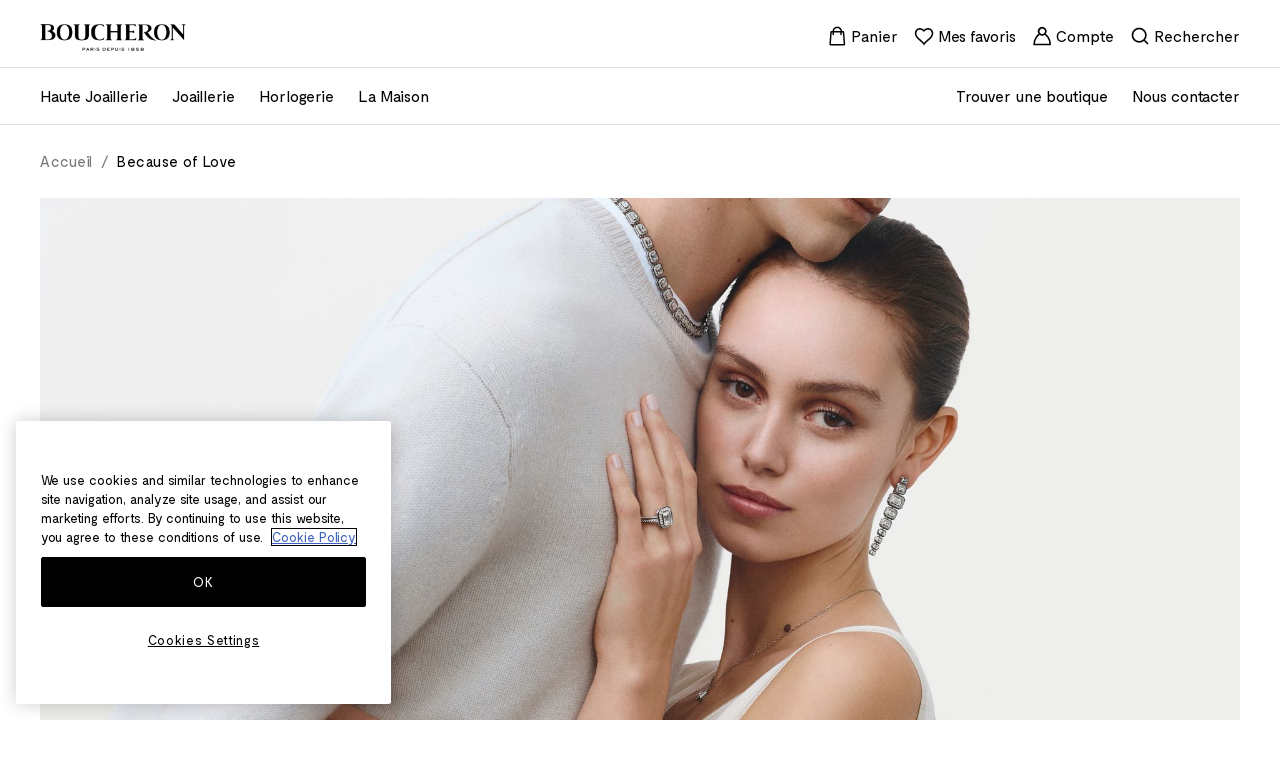

--- FILE ---
content_type: text/html; charset=UTF-8
request_url: https://www.boucheron.com/be_fr/mariage/because-of-love
body_size: 110339
content:
<!doctype html>
<html lang="fr">
<head prefix="og: http://ogp.me/ns# cms: http://ogp.me/ns/cms#">
    
<script>
    (function(h,o,u,n,d) {
        h=h[d]=h[d]||{q:[],onReady:function(c){h.q.push(c)}}
        d=o.createElement(u);d.async=1;d.src=n
        n=o.getElementsByTagName(u)[0];n.parentNode.insertBefore(d,n)
    })(window,document,'script','https://www.datadoghq-browser-agent.com/eu1/v6/datadog-rum.js','DD_RUM')
    window.DD_RUM.onReady(function() {
        window.DD_RUM.init({"clientToken":"puba60f96c295b835d5cc3101a939df8763","applicationId":"49055215-262c-4279-9f35-2e446602f308","site":"datadoghq.eu","service":"magento","env":"prod-world","version":"2.4.7-p7","sessionSampleRate":100,"sessionReplaySampleRate":20,"defaultPrivacyLevel":"mask"});
    })
</script>
    
<!-- PRELOAD -->

            <link  rel="preload" as="style" href="https://www.boucheron.com/static/version1765470963/frontend/Boucheron/hyva/fr_FR/css/styles.min.css" />
                <link  rel="preload" as="style" href="https://www.boucheron.com/static/version1765470963/frontend/Boucheron/hyva/fr_FR/Amasty_LibSwiperJs/vendor/swiper/swiper.min.css" />
                <link  rel="preload" as="style" href="https://www.boucheron.com/static/version1765470963/frontend/Boucheron/hyva/fr_FR/Amasty_Base/vendor/slick/amslick.min.css" />
        
    <link  rel="dns-prefectch" href="//cdn.jsdelivr.net" />
    <link  rel="preconnect" href="//cdn.jsdelivr.net" />
    <link  rel="dns-prefectch" href="//fonts.googleapis.com" />
    <link  rel="preconnect" href="//fonts.googleapis.com" />


    <link  rel="dns-prefectch" href="//geolocation.onetrust.com" />
    <link  rel="preconnect" href="//geolocation.onetrust.com" />
    <link  rel="dns-prefectch" href="//cdn.cookielaw.org" />
    <link  rel="preconnect" href="//cdn.cookielaw.org" />
    <link  rel="dns-prefectch" href="//www.googletagmanager.com" />
    <link  rel="preconnect" href="//www.googletagmanager.com" />
    <link  rel="dns-prefectch" href="//dam.boucheron.com" />
    <link  rel="preconnect" href="//dam.boucheron.com" />
    <link  rel="dns-prefectch" href="//damasset.boucheron.com" />
    <link  rel="preconnect" href="//damasset.boucheron.com" />

                        <link  rel="preload" as="style" href="https://cdn.jsdelivr.net/npm/swiper@8/swiper-bundle.min.css" />
                <meta charset="utf-8"/>
<meta name="title" content="Because of Love | Mariage &amp; Fiançailles  | Boucheron Belgique"/>
<meta name="description" content="Découvrez tout l&#039;esprit de la maison de Luxe parisienne Boucheron avec ses Collections dédiées au Mariage &amp; Fiançailles."/>
<meta name="robots" content="INDEX,FOLLOW"/>
<meta name="viewport" content="width=device-width, initial-scale=1"/>
<title>Because of Love | Mariage &amp; Fiançailles  | Boucheron Belgique</title>
<link  rel="stylesheet" type="text/css"  media="all" href="https://www.boucheron.com/static/version1765470963/frontend/Boucheron/hyva/fr_FR/css/styles.min.css" />
<link  rel="stylesheet" type="text/css"  media="all" href="https://www.boucheron.com/static/version1765470963/frontend/Boucheron/hyva/fr_FR/Amasty_LibSwiperJs/vendor/swiper/swiper.min.css" />
<link  rel="stylesheet" type="text/css"  media="all" href="https://www.boucheron.com/static/version1765470963/frontend/Boucheron/hyva/fr_FR/Amasty_Base/vendor/slick/amslick.min.css" />
<link  rel="stylesheet" type="text/css"  media="all" href="https://cdn.jsdelivr.net/npm/swiper@8/swiper-bundle.min.css" />
<link  rel="icon" sizes="40x40" href="https://www.boucheron.com/static/version1765470963/frontend/Boucheron/hyva/fr_FR/Magento_Theme/favicon.ico" />
<link  rel="icon" type="image/x-icon" href="https://www.boucheron.com/static/version1765470963/frontend/Boucheron/hyva/fr_FR/Magento_Enterprise/favicon.ico" />
<link  rel="shortcut icon" type="image/x-icon" href="https://www.boucheron.com/static/version1765470963/frontend/Boucheron/hyva/fr_FR/Magento_Enterprise/favicon.ico" />
<script  type="text/javascript"  defer="true" src="https://cdn.jsdelivr.net/npm/date-fns@4.1.0/cdn.min.js"></script>
<script  type="text/javascript"  defer="true" src="https://cdn.jsdelivr.net/npm/choices.js@9.0.1/public/assets/scripts/choices.min.js"></script>
<script  type="text/javascript"  defer="true" src="https://cdn.jsdelivr.net/npm/swiper@8/swiper-bundle.min.js"></script>
<script  type="text/javascript"  defer="" src="https://cdn.jsdelivr.net/npm/@alpinejs/focus@3.x.x/dist/cdn.min.js"></script>
<link  rel="stylesheet" type="text/css" href="https://fonts.googleapis.com/css2?family=Public+Sans:ital,wght@0,100..900;1,100..900" />
<meta name="google-site-verification" content="Q10tiB_j33H8t9QoWr761rYc-byMbjWJNrSK-_dxq2A" />    
<link rel="canonical" href=""/>

                                                                                                                                                                                                                                                                                                                                                                                                                                                                                                                                                                                                                                                                                                                                                                                                                                                                                                                                                                                                                                                                                                                                                                                                                                                                                                                                                                                                                                                                                                                                                                                                                                                                                                                                                                                                                                                                                                                                                                                                                                                                                                                                                                                                                                                                                                                                                        
<script>
    var BASE_URL = 'https://www.boucheron.com/be_fr/';
    var THEME_PATH = 'https://www.boucheron.com/static/version1765470963/frontend/Boucheron/hyva/fr_FR';
    var COOKIE_CONFIG = {
        "expires": null,
        "path": "\u002F",
        "domain": ".www.boucheron.com",
        "secure": true,
        "lifetime": "1728000",
        "cookie_restriction_enabled": true    };
    var CURRENT_STORE_CODE = 'be_fr';
    var CURRENT_WEBSITE_ID = '1';

    window.hyva = window.hyva || {}

    window.cookie_consent_groups = window.cookie_consent_groups || {}
    window.cookie_consent_groups['necessary'] = true;

    window.cookie_consent_config = window.cookie_consent_config || {};
    window.cookie_consent_config['necessary'] = [].concat(
        window.cookie_consent_config['necessary'] || [],
        [
            'user_allowed_save_cookie',
            'form_key',
            'mage-messages',
            'private_content_version',
            'mage-cache-sessid',
            'last_visited_store',
            'section_data_ids'
        ]
    );
</script>
<script>
    'use strict';
    (function( hyva, undefined ) {

        function lifetimeToExpires(options, defaults) {

            const lifetime = options.lifetime || defaults.lifetime;

            if (lifetime) {
                const date = new Date;
                date.setTime(date.getTime() + lifetime * 1000);
                return date;
            }

            return null;
        }

        function generateRandomString() {

            const allowedCharacters = '0123456789abcdefghijklmnopqrstuvwxyzABCDEFGHIJKLMNOPQRSTUVWXYZ',
                length = 16;

            let formKey = '',
                charactersLength = allowedCharacters.length;

            for (let i = 0; i < length; i++) {
                formKey += allowedCharacters[Math.round(Math.random() * (charactersLength - 1))]
            }

            return formKey;
        }

        const sessionCookieMarker = {noLifetime: true}

        const cookieTempStorage = {};

        const internalCookie = {
            get(name) {
                const v = document.cookie.match('(^|;) ?' + name + '=([^;]*)(;|$)');
                return v ? v[2] : null;
            },
            set(name, value, days, skipSetDomain) {
                let expires,
                    path,
                    domain,
                    secure,
                    samesite;

                const defaultCookieConfig = {
                    expires: null,
                    path: '/',
                    domain: null,
                    secure: false,
                    lifetime: null,
                    samesite: 'lax'
                };

                const cookieConfig = window.COOKIE_CONFIG || {};

                expires = days && days !== sessionCookieMarker
                    ? lifetimeToExpires({lifetime: 24 * 60 * 60 * days, expires: null}, defaultCookieConfig)
                    : lifetimeToExpires(window.COOKIE_CONFIG, defaultCookieConfig) || defaultCookieConfig.expires;

                path = cookieConfig.path || defaultCookieConfig.path;
                domain = !skipSetDomain && (cookieConfig.domain || defaultCookieConfig.domain);
                secure = cookieConfig.secure || defaultCookieConfig.secure;
                samesite = cookieConfig.samesite || defaultCookieConfig.samesite;

                document.cookie = name + "=" + encodeURIComponent(value) +
                    (expires && days !== sessionCookieMarker ? '; expires=' + expires.toGMTString() : '') +
                    (path ? '; path=' + path : '') +
                    (domain ? '; domain=' + domain : '') +
                    (secure ? '; secure' : '') +
                    (samesite ? '; samesite=' + samesite : 'lax');
            },
            isWebsiteAllowedToSaveCookie() {
                const allowedCookies = this.get('user_allowed_save_cookie');
                if (allowedCookies) {
                    const allowedWebsites = JSON.parse(unescape(allowedCookies));

                    return allowedWebsites[CURRENT_WEBSITE_ID] === 1;
                }
                return false;
            },
            getGroupByCookieName(name) {
                const cookieConsentConfig = window.cookie_consent_config || {};
                let group = null;
                for (let prop in cookieConsentConfig) {
                    if (!cookieConsentConfig.hasOwnProperty(prop)) continue;
                    if (cookieConsentConfig[prop].includes(name)) {
                        group = prop;
                        break;
                    }
                }
                return group;
            },
            isCookieAllowed(name) {
                const cookieGroup = this.getGroupByCookieName(name);
                return cookieGroup
                    ? window.cookie_consent_groups[cookieGroup]
                    : this.isWebsiteAllowedToSaveCookie();
            },
            saveTempStorageCookies() {
                for (const [name, data] of Object.entries(cookieTempStorage)) {
                    if (this.isCookieAllowed(name)) {
                        this.set(name, data['value'], data['days'], data['skipSetDomain']);
                        delete cookieTempStorage[name];
                    }
                }
            }
        };

        hyva.getCookie = (name) => {
            const cookieConfig = window.COOKIE_CONFIG || {};

            if (cookieConfig.cookie_restriction_enabled && ! internalCookie.isCookieAllowed(name)) {
                return cookieTempStorage[name] ? cookieTempStorage[name]['value'] : null;
            }

            return internalCookie.get(name);
        }

        hyva.setCookie = (name, value, days, skipSetDomain) => {
            const cookieConfig = window.COOKIE_CONFIG || {};

            if (cookieConfig.cookie_restriction_enabled && ! internalCookie.isCookieAllowed(name)) {
                cookieTempStorage[name] = {value, days, skipSetDomain};
                return;
            }
            return internalCookie.set(name, value, days, skipSetDomain);
        }


        hyva.setSessionCookie = (name, value, skipSetDomain) => {
            return hyva.setCookie(name, value, sessionCookieMarker, skipSetDomain)
        }

        hyva.getBrowserStorage = () => {
            const browserStorage = window.localStorage || window.sessionStorage;
            if (!browserStorage) {
                console.warn('Browser Storage is unavailable');
                return false;
            }
            try {
                browserStorage.setItem('storage_test', '1');
                browserStorage.removeItem('storage_test');
            } catch (error) {
                console.warn('Browser Storage is not accessible', error);
                return false;
            }
            return browserStorage;
        }

        hyva.postForm = (postParams) => {
            const form = document.createElement("form");

            let data = postParams.data;

            if (! postParams.skipUenc && ! data.uenc) {
                data.uenc = btoa(window.location.href);
            }
            form.method = "POST";
            form.action = postParams.action;

            Object.keys(postParams.data).map(key => {
                const field = document.createElement("input");
                field.type = 'hidden'
                field.value = postParams.data[key];
                field.name = key;
                form.appendChild(field);
            });

            const form_key = document.createElement("input");
            form_key.type = 'hidden';
            form_key.value = hyva.getFormKey();
            form_key.name="form_key";
            form.appendChild(form_key);

            document.body.appendChild(form);

            form.submit();
        }

        hyva.getFormKey = function () {
            let formKey = hyva.getCookie('form_key');

            if (!formKey) {
                formKey = generateRandomString();
                hyva.setCookie('form_key', formKey);
            }

            return formKey;
        }

        hyva.formatPrice = (value, showSign, options = {}) => {
            const groupSeparator = options.groupSeparator;
            const decimalSeparator = options.decimalSeparator
            delete options.groupSeparator;
            delete options.decimalSeparator;
            const formatter = new Intl.NumberFormat(
                'fr\u002DFR',
                Object.assign({
                    style: 'currency',
                    currency: 'EUR',
                    signDisplay: showSign ? 'always' : 'auto'
                }, options)
            );
            return (typeof Intl.NumberFormat.prototype.formatToParts === 'function') ?
                formatter.formatToParts(value).map(({type, value}) => {
                    switch (type) {
                        case 'currency':
                            return '\u20AC' || value;
                        case 'minusSign':
                            return '- ';
                        case 'plusSign':
                            return '+ ';
                        case 'group':
                            return groupSeparator !== undefined ? groupSeparator : value;
                        case 'decimal':
                            return decimalSeparator !== undefined ? decimalSeparator : value;
                        default :
                            return value;
                    }
                }).reduce((string, part) => string + part) :
                formatter.format(value);
        }

        const formatStr = function (str, nStart) {
            const args = Array.from(arguments).slice(2);

            return str.replace(/(%+)([0-9]+)/g, (m, p, n) => {
                const idx = parseInt(n) - nStart;

                if (args[idx] === null || args[idx] === void 0) {
                    return m;
                }
                return p.length % 2
                    ? p.slice(0, -1).replace('%%', '%') + args[idx]
                    : p.replace('%%', '%') + n;
            })
        }

        hyva.str = function (string) {
            const args = Array.from(arguments);
            args.splice(1, 0, 1);

            return formatStr.apply(undefined, args);
        }

        hyva.strf = function () {
            const args = Array.from(arguments);
            args.splice(1, 0, 0);

            return formatStr.apply(undefined, args);
        }

        /**
         * Take a html string as `content` parameter and
         * extract an element from the DOM to replace in
         * the current page under the same selector,
         * defined by `targetSelector`
         */
        hyva.replaceDomElement = (targetSelector, content) => {
            // Parse the content and extract the DOM node using the `targetSelector`
            const parser = new DOMParser();
            const doc = parser.parseFromString(content, 'text/html');
            const contentNode = doc.querySelector(targetSelector);

            // Bail if content or target can't be found
            if (!contentNode || !document.querySelector(targetSelector)) {
                return;
            }

                        hyva.activateScripts(contentNode);
            
            // Replace the old DOM node with the new content
            document.querySelector(targetSelector).replaceWith(contentNode);

            // Reload customerSectionData and display cookie-messages if present
            window.dispatchEvent(new CustomEvent("reload-customer-section-data"));
            hyva.initMessages();
        }

        hyva.removeScripts = (contentNode) => {
            const scripts = contentNode.getElementsByTagName('script');
            for (let i = 0; i < scripts.length; i++) {
                scripts[i].parentNode.removeChild(scripts[i]);
            }
            const templates = contentNode.getElementsByTagName('template');
            for (let i = 0; i < templates.length; i++) {
                const container = document.createElement('div');
                container.innerHTML = templates[i].innerHTML;
                hyva.removeScripts(container);
                templates[i].innerHTML = container.innerHTML;
            }
        }

        hyva.activateScripts = (contentNode) => {
            // Create new array from HTMLCollection to avoid mutation of collection while manipulating the DOM.
            const scripts = Array.from(contentNode.getElementsByTagName('script'));

            // Iterate over all script tags to duplicate+inject each into the head
            for (const original of scripts) {
                const script = document.createElement('script');
                original.type && (script.type = original.type);
                script.innerHTML = original.innerHTML;

                // Remove the original (non-executing) script from the contentNode
                original.parentNode.removeChild(original)

                // Add script to head
                document.head.appendChild(script);
            }

            return contentNode;
        }

        const replace = {['+']: '-', ['/']: '_', ['=']: ','};
        hyva.getUenc = () => btoa(window.location.href).replace(/[+/=]/g, match => replace[match]);

        let currentTrap;

        const focusableElements = (rootElement) => {
            const selector = 'button, [href], input, select, textarea, details, [tabindex]:not([tabindex="-1"]';
            return Array.from(rootElement.querySelectorAll(selector))
                .filter(el => {
                    return el.style.display !== 'none'
                        && !el.disabled
                        && el.tabIndex !== -1
                        && (el.offsetWidth || el.offsetHeight || el.getClientRects().length)
                })
        }

        const focusTrap = (e) => {
            const isTabPressed = e.key === 'Tab' || e.keyCode === 9;
            if (!isTabPressed) return;

            const focusable = focusableElements(currentTrap)
            const firstFocusableElement = focusable[0]
            const lastFocusableElement = focusable[focusable.length - 1]

            e.shiftKey
                ? document.activeElement === firstFocusableElement && (lastFocusableElement.focus(), e.preventDefault())
                : document.activeElement === lastFocusableElement && (firstFocusableElement.focus(), e.preventDefault())
        };

        hyva.releaseFocus = (rootElement) => {
            if (currentTrap && (!rootElement || rootElement === currentTrap)) {
                currentTrap.removeEventListener('keydown', focusTrap)
                currentTrap = null
            }
        }
        hyva.trapFocus = (rootElement) => {
            if (!rootElement) return;
            hyva.releaseFocus()
            currentTrap = rootElement
            rootElement.addEventListener('keydown', focusTrap)
            const firstElement = focusableElements(rootElement)[0]
            firstElement && firstElement.focus()
        }

        hyva.safeParseNumber = (rawValue) => {
            const number = rawValue ? parseFloat(rawValue) : null;

            return Array.isArray(number) || isNaN(number) ? rawValue : number;
        }

        const toCamelCase = s => s.split('_').map(word => word.charAt(0).toUpperCase() + word.slice(1)).join('');
        hyva.createBooleanObject = (name, value = false, additionalMethods = {}) => {

            const camelCase = toCamelCase(name);
            const key = '__hyva_bool_' + name

            return new Proxy(Object.assign(
                additionalMethods,
                {
                    [key]: !!value,
                    [name]() {return !!this[key]},
                    ['!' + name]() {return !this[key]}, // @deprecated This does not work with non-CSP Alpine
                    ['not' + camelCase]() {return !this[key]},
                    ['toggle' + camelCase]() {this[key] = !this[key]},
                    [`set${camelCase}True`]() {this[key] = true},
                    [`set${camelCase}False`]() {this[key] = false},
                }
            ), {
                set(target, prop, value) {
                    return prop === name
                        ? (target[key] = !!value)
                        : Reflect.set(...arguments);
                }
            })
        }

                hyva.alpineInitialized = (fn) => window.addEventListener('alpine:initialized', fn, {once: true})
        window.addEventListener('alpine:init', () => Alpine.data('{}', () => ({})), {once: true});
                window.addEventListener('user-allowed-save-cookie', () => internalCookie.saveTempStorageCookies())

    }( window.hyva = window.hyva || {} ));
</script>
<script>
    if (!window.IntersectionObserver) {
        window.IntersectionObserver = function (callback) {
            this.observe = el => el && callback(this.takeRecords());
            this.takeRecords = () => [{isIntersecting: true, intersectionRatio: 1}];
            this.disconnect = () => {};
            this.unobserve = () => {};
        }
    }
</script>


                              <script>!function(a){var e="https://s.go-mpulse.net/boomerang/",t="addEventListener";if("False"=="True")a.BOOMR_config=a.BOOMR_config||{},a.BOOMR_config.PageParams=a.BOOMR_config.PageParams||{},a.BOOMR_config.PageParams.pci=!0,e="https://s2.go-mpulse.net/boomerang/";if(window.BOOMR_API_key="5HVJK-5TTZQ-NPPKF-ARLAY-HE2RS",function(){function n(e){a.BOOMR_onload=e&&e.timeStamp||(new Date).getTime()}if(!a.BOOMR||!a.BOOMR.version&&!a.BOOMR.snippetExecuted){a.BOOMR=a.BOOMR||{},a.BOOMR.snippetExecuted=!0;var i,_,o,r=document.createElement("iframe");if(a[t])a[t]("load",n,!1);else if(a.attachEvent)a.attachEvent("onload",n);r.src="javascript:void(0)",r.title="",r.role="presentation",(r.frameElement||r).style.cssText="width:0;height:0;border:0;display:none;",o=document.getElementsByTagName("script")[0],o.parentNode.insertBefore(r,o);try{_=r.contentWindow.document}catch(O){i=document.domain,r.src="javascript:var d=document.open();d.domain='"+i+"';void(0);",_=r.contentWindow.document}_.open()._l=function(){var a=this.createElement("script");if(i)this.domain=i;a.id="boomr-if-as",a.src=e+"5HVJK-5TTZQ-NPPKF-ARLAY-HE2RS",BOOMR_lstart=(new Date).getTime(),this.body.appendChild(a)},_.write("<bo"+'dy onload="document._l();">'),_.close()}}(),"".length>0)if(a&&"performance"in a&&a.performance&&"function"==typeof a.performance.setResourceTimingBufferSize)a.performance.setResourceTimingBufferSize();!function(){if(BOOMR=a.BOOMR||{},BOOMR.plugins=BOOMR.plugins||{},!BOOMR.plugins.AK){var e=""=="true"?1:0,t="",n="clp65fixibzcq2lliixa-f-df02b9718-clientnsv4-s.akamaihd.net",i="false"=="true"?2:1,_={"ak.v":"39","ak.cp":"1118924","ak.ai":parseInt("665361",10),"ak.ol":"0","ak.cr":8,"ak.ipv":4,"ak.proto":"h2","ak.rid":"532e965d","ak.r":42221,"ak.a2":e,"ak.m":"dsca","ak.n":"essl","ak.bpcip":"18.223.238.0","ak.cport":52552,"ak.gh":"23.64.113.30","ak.quicv":"","ak.tlsv":"tls1.3","ak.0rtt":"","ak.0rtt.ed":"","ak.csrc":"-","ak.acc":"","ak.t":"1768636974","ak.ak":"hOBiQwZUYzCg5VSAfCLimQ==Y9YrhFEuUj8IAhuMY15OFR+gzKYdhlTpG3YjLyAfeMWRLijWDxSR45qJgywiqYUw1bl1XuT2JHfZn+4m2pY+zoBKlylXuSpledKyvVqxH/DqAuRGRqd9VySOguMqrk57DX+4+k31CZ6d9PAgwTu1SqZNjjTOnEvAP8drk8owt83rfOshGmxDAOOb+CqgyLykL1eudRzZfCX6JbxOdi4ZjQVWR51OmeAEjjVr6444v7xqO/BYdzt+8Uh4UyMK4yPEl24fLVxtNWYywFVL7opKdEtTn9AYYmgpodvJzf3Eyudw2pAGdAVb4MaqCxUtoxvYCloP+rg4q3IwAN/z2rFeJznoyPf8LJuSh2IaSETzNt1MxaemZAb0Ir+7ncyihd65lSUZjHBC2acYi8l9tFEEd4cYjKQmp1uKeNnLp1OFGOk=","ak.pv":"62","ak.dpoabenc":"","ak.tf":i};if(""!==t)_["ak.ruds"]=t;var o={i:!1,av:function(e){var t="http.initiator";if(e&&(!e[t]||"spa_hard"===e[t]))_["ak.feo"]=void 0!==a.aFeoApplied?1:0,BOOMR.addVar(_)},rv:function(){var a=["ak.bpcip","ak.cport","ak.cr","ak.csrc","ak.gh","ak.ipv","ak.m","ak.n","ak.ol","ak.proto","ak.quicv","ak.tlsv","ak.0rtt","ak.0rtt.ed","ak.r","ak.acc","ak.t","ak.tf"];BOOMR.removeVar(a)}};BOOMR.plugins.AK={akVars:_,akDNSPreFetchDomain:n,init:function(){if(!o.i){var a=BOOMR.subscribe;a("before_beacon",o.av,null,null),a("onbeacon",o.rv,null,null),o.i=!0}return this},is_complete:function(){return!0}}}}()}(window);</script></head>
<body id="html-body" class="hyva cms-mariage-because-of-love page-layout-1column cms-page-view page-layout-cms-full-width">

<script>
    (function () {
        let dataLayerInitialized = false;
        let oneTrustReady = false;
        let dataLayerLoadSent = false;

        let waitingList = [];
        let dataLayerLoadDataProviders = [];
        let dataLayerLoadTriggered = false;

        let initDataLayer = function () {
            var gtmPreview = "";

            if (!dataLayerInitialized) {
                dataLayerInitialized = true;

                                (function (w, d, s, l, i) {
                    w[l] = w[l] || [];
                    w[l].push({
                        'gtm.start': new Date().getTime(),
                        event: 'gtm.js'
                    });
                    f = d.getElementsByTagName(s)[0];
                    j = d.createElement(s);
                    dl = l != 'dataLayer' ? '&l=' + l : '';
                    j.async = true;
                    j.src = 'https://www.googletagmanager.com/gtm.js?id=' + i + dl + gtmPreview;
                    f.parentNode.insertBefore(j, f);
                })(window, document, 'script', 'dataLayer', "GTM\u002DNCH37H");

                document.dispatchEvent(new CustomEvent('ga:inited'));
                            }
        };

        let gaPush = function (data) {
            attemptConfirmDataLayerReady();
            if (window.dataLayer && oneTrustReady && dataLayerLoadSent) {
                window.dataLayer.push(data);
            } else {
                waitingList.push(data)
                attemptConfirmDataLayerReady();
            }
        }

        let attemptConfirmDataLayerReady = function () {
            const dataLayerLoadIndex = waitingList.findIndex(item => item.event === 'dataLayerLoad');

            if(dataLayerLoadIndex !== -1) {
                window.dataLayer.push(waitingList[dataLayerLoadIndex])
                dataLayerLoadSent = true
                waitingList.splice(dataLayerLoadIndex, 1);
            }

            if (dataLayer && oneTrustReady && dataLayerLoadSent) {
                for (let i = 0; i < waitingList.length; i++) {
                    window.dataLayer.push(waitingList[i])
                }
                waitingList = [];
            }
        }

        let elementIsVisibleInViewport = (el, partiallyVisible = false) => {
            const { top, left, bottom, right } = el.getBoundingClientRect();
            const { innerHeight, innerWidth } = window;
            return partiallyVisible
                ? ((top > 0 && top < innerHeight) ||
                    (bottom > 0 && bottom < innerHeight)) &&
                ((left > 0 && left < innerWidth) || (right > 0 && right < innerWidth))
                : top >= 0 && left >= 0 && bottom <= innerHeight && right <= innerWidth;
        };

        let gtmObject = {
            // every ga push event must call this method.
            gaPush(data) {
                initDataLayer(); // This is temporary. It should be connected to onetrust.
                gaPush(data)
            },
            initDataLayer() {
                initDataLayer()
            },
            addDataLayerLoadDataProvider(provider) {
                if (dataLayerLoadTriggered) {
                    console.error("Datalayer Already triggered can't add new provider.")
                }
                dataLayerLoadDataProviders.push(provider);
            },
            formatProductItemInfo(item) {
                let data = {
                    'item_name': item.base_product_name,    // required
                    'item_type': item.base_product_family_label === null ? "" : item.base_product_family_label,
                    'price': parseFloat(item.product_price_value).toFixed(2),
                    'item_category': item.base_product_ergo,
                    'item_variance': item.base_product_linelabel,
                    'item_collection': item.base_product_model,
                };

                if (item.product_sku !== item.parent_sku) {
                    data['item_id'] = item.parent_sku;
                    data['variant_id'] = item.product_sku
                } else {
                    data['item_id'] = item.product_sku;
                }

                return data;
            }
        }

        // Wait Alpine init to init ga4.
        document.addEventListener('alpine:init', async () => {
            window.dataLayer = window.dataLayer || [];

            Alpine.store('gtm', gtmObject)
            Alpine.store('shaEncoder', {
                async digestMessage(input) {
                    const textAsBuffer = new TextEncoder().encode(input);
                    const hashBuffer = await window.crypto.subtle.digest("SHA-256", textAsBuffer);
                    const hashArray = Array.from(new Uint8Array(hashBuffer));
                    return hashArray
                        .map((item) => item.toString(16).padStart(2, "0"))
                        .join("");
                }
            });

            if (pageHasOneTrust === true) {
                // We will give 3 seconds to onetrust to load. If it does not load until then we will consider that
                // it's not present on the page.
                setTimeout(function () {
                    oneTrustReady = true;
                    attemptConfirmDataLayerReady();
                }, 3000)

                let interval = setInterval(() => {
                    if (typeof OneTrust !== 'undefined') {
                        if (OneTrust.IsAlertBoxClosedAndValid()) {
                            clearInterval(interval);
                            oneTrustReady = true;
                            attemptConfirmDataLayerReady();
                        }

                        // The code below shouldn't be necessery; but after 6 month one trust is still not configured
                        // with the domain names of the test environments (hosted by Boucheron). This means
                        // OneTrust.IsAlertBoxClosedAndValid() will always return false. The code below goes around
                        // that. Once one trust is properly contributed it should be deleted.
                        let oneTrustPopinElement = document.getElementById('onetrust-banner-sdk');
                        if (oneTrustPopinElement !== null) {
                            clearInterval(interval);
                            oneTrustReady = true;
                            attemptConfirmDataLayerReady();
                        }
                    }

                    // After 3 seonds this becomes always true, this allows us to stop this interval and not let
                    // it run to long.
                    if (oneTrustReady) {
                        clearInterval(interval);
                    }
                }, 500);

            } else {
                oneTrustReady = true;
            }

            window.dispatchEvent(new CustomEvent('projectga4:init'));
        })

        // Prepare private content.
        window.addEventListener("private-content-loaded", async (event) => {
            const gtm = Alpine.store('gtm');
            const sectionData = event.detail.data;

            
            let pushData = {
                'event': 'dataLayerLoad',
                'userIp': sectionData.customer.user_ip ?? "",
                'websiteVersion': 'be_fr',
                'websiteLanguage': 'fr_FR',
                'userStatus': sectionData.customer.customer_id ? "logged" : "not logged",
                'userId': sectionData.customer.customer_id ?? "",
                'page_type': 'Content page',
                'page_top_category': "Bridal",
                'page_mid_category':"Because of Love"
            };

            gtm.gaPush(pushData);
        })

    }());
</script>
<script>
    window.addEventListener("projectga4:init", (event) => {

        if (document.body.classList.contains('page-layout-cms-full-width-faq-category') || document.body.classList.contains('cms-faqs')) {
            let accordion = document.getElementsByClassName('collapsible-items')[0];
            for (let question of accordion.children) {
                question.addEventListener('click', () => {

                    Alpine.store('gtm').gaPush({
                        'event': 'faq_displayQuestion',
                        'action': document.getElementsByClassName('accordion-title')[0].textContent,
                        'detail': question.getElementsByClassName('item-title')[0].textContent
                    })
                })
            }
        }
    });
</script>
<header class="page-header"><a class="action skip contentarea"
   href="#contentarea" data-mage-init='{"skip": {}}'>
    <span>
        Aller au contenu    </span>
</a>
<div class="panel wrapper"><div class="panel header"><script>
    function mo_invalidate($, fullname, fistname) {
        $('.greet.welcome').html('<span data-bind="text: new String(\'Welcome, %1!\').replace(\'%1\', customer().firstname)">Welcome, ' + fistname + '!</span>');
        $('.customer-name span').html(fullname);
    }
</script>

</div></div><div class="header content"><!-- !! BOUCHERON: HYVA compatible block !! -->
<div class="current-lang-block switcher-language-opener" id="switcher-language-opener-header" x-data>
    <div class="title-world" @click="$store.storeSwitcher.toggle(), $store.storeSwitcher.position = 'Footer'" x-cloak>
<!--        <button class="icon-world" aria-label="--><!--">STORE SWITCHER ICON</button>-->
<!--        <span x-show="$store.storeSwitcher.openLanguageSelector" class="title">--><!--</span>-->
        <div x-cloak x-show="$store.storeSwitcher.openLanguageSelector" class="current-country" aria-expanded="false">
            <span class="country">
                <span class="label">Belgium</span>
                <span> :</span>
            </span>

            <span class="current-lang-code">
                
                                    (FR)
                            </span>

                                                
                                                        
                                                                    
                                                    
                            <ul class="country-languages active"
                                data-website-code="Belgium"
                                data-country-code="BE">

                                                                    <li class="store active"
                                        data-url="https://www.boucheron.com/be_fr/"
                                        data-store-code="be_fr">
                                        <a href="https://www.boucheron.com/be_fr/">
                                            <span class="lang">Français (FR) </span>
                                        </a>
                                    </li>
                                                                    <li class="store"
                                        data-url="https://www.boucheron.com/be_en/"
                                        data-store-code="be_en">
                                        <a href="https://www.boucheron.com/be_en/">
                                            <span class="lang"> English (EN)</span>
                                        </a>
                                    </li>
                                
                                <li @click="openLanguageSelector = false" class="other-desktop" tabindex="0">Change country/region...</li>
                                <li class="other-mobile" tabindex="0">Other...</li>
                            </ul>
                                                                                
                                                        
                                                        
                                                        
                                                        
                                                        
                                                        
                                                        
                                                        
                                                        
                                                        
                                                        
                                                        </div>
    </div>
</div>
<script>
    document.addEventListener('alpine:init', () => {
        Alpine.store('storeSwitcher', {
            openStoreSwitcher: false,
            selectedCountry: null,
            cartItemCount: 0,
            popupNoticeCountry: null,
            targetUrl: null,
            position: 'Header',
            toggle: function () {
                this.openStoreSwitcher = !this.openStoreSwitcher;

                if (this.openStoreSwitcher) {
                    document.querySelector('.page-header').classList.add('-sticky')
                    setTimeout(() => {
                        document.querySelector('.page-header').classList.add('-sticky')
                    }, 50);

                    setTimeout(() => {
                        const closeStoreSelectorBtn = document.querySelector('.close-switcher-lang')
                        closeStoreSelectorBtn.focus()
                    }, 400)
                }
            }
        })
    })
</script>


</div>
<!-- !! BOUCHERON: HYVA compatible block !! -->

<div id="header-logo" class="logo" x-data="logoComponent">
    <a @click.prevent="logoEvent, window.location.href = 'https://www.boucheron.com/be_fr/'" href="https://www.boucheron.com/be_fr/">
        <img src="https://www.boucheron.com/static/version1765470963/frontend/Boucheron/hyva/fr_FR/Project_Core/images/logo.png"
             title="BOUCHERON Paris depuis 1858"
             alt="BOUCHERON Paris depuis 1858"
        />
    </a>
</div>
<script>
    function logoComponent() {
        return {
            logoEvent() {
                Alpine.store('gtm').gaPush({
                    'event': 'navigation',
                    'action': 'Boucheron logo',
                    'category': 'pictograms'
                })
            }
        }
    }
</script>

<!-- !! BOUCHERON: HYVA compatible block !! -->

<div id="header-top" class="menu-top" x-data="menuTop()" @private-content-loaded.window="receiveCustomerData($event.detail.data)">
    <nav class="menu-top__list" role="menubar"
         @keydown.right.prevent.stop="$focus.wrap().next()"
         @keydown.home.prevent.stop="$focus.first()"
         @keydown.page-up.prevent.stop="$focus.first()"
         @keydown.left.prevent.stop="$focus.wrap().prev()"
         @keydown.end.prevent.stop="$focus.last()"
         @keydown.page-down.prevent.stop="$focus.last()"
         @keydown.tab="console.log('tab')"
         :class="isFocus ? '-focus' : ''"
         @open-top-menu.window="openPanel($el, $event.detail?.tab)"
    >
                <li class="btn-cart" role="none">
            <button
                @click="openPanel($el), isSearch = false, $dispatch('minicart-open'), gaClickIcon('Basket')"
                :id="$id('tab-1')"
                role="menuitem"
                aria-haspopup="true"
                :aria-expanded="openMenuPanel"
            >
                <svg class="icon-cart">
                    <use xlink:href="https://www.boucheron.com/static/version1765470963/frontend/Boucheron/hyva/fr_FR/images/icons/symbol-defs.svg#icon-bag"></use>
                </svg>
                <span class="label">
                    <span class="text">Panier</span>
                    <span x-show="$store.cart.itemCount > 0" x-html="'(' + $store.cart.itemCount + ')'"></span>
                </span>
            </button>
        </li>
        
                                    <li class="btn-wishlist" role="none">
                    <button
                        @click="openPanel($el), isSearch = false, gaClickIcon('My favourites')"
                        :id="$id('tab-1')"
                        role="menuitem"
                        aria-haspopup="true"
                        :aria-expanded="openMenuPanel"
                        tabindex="-1"
                    >
                        <svg class="icon-wishlist">
                            <use xlink:href="https://www.boucheron.com/static/version1765470963/frontend/Boucheron/hyva/fr_FR/images/icons/symbol-defs.svg#icon-wishlist">
                            </use>
                        </svg>
                        <span class="label">
                            <span class="text">Mes favoris</span>
                        </span>
                    </button>
                </li>
                    <li class="btn-account" :class="$store.accountDrawer.customer && '-active'" role="none">
            <button
                @click="openPanel($el), isSearch = false, gaClickIcon('Account')"
                :id="$id('tab-1')"
                role="menuitem"
                aria-haspopup="true"
                :aria-expanded="openMenuPanel"
                tabindex="-1"
            >
                <svg class="icon-account">
                    <use xlink:href="https://www.boucheron.com/static/version1765470963/frontend/Boucheron/hyva/fr_FR/images/icons/symbol-defs.svg#icon-account">
                    </use>
                </svg>
                <span class="label">
                    <span class="text">Compte</span>
                </span>
            </button>
        </li>
        
        
        <li class="btn-search" role="none">
            <button
                @click="openPanel($el), isSearch = true, gaClickIcon('Search')"
                :id="$id('tab-1')"
                role="menuitem"
                aria-haspopup="true"
                :aria-expanded="openMenuPanel"
                tabindex="-1"
            >
                <svg class="icon-search">
                    <use xlink:href="https://www.boucheron.com/static/version1765470963/frontend/Boucheron/hyva/fr_FR/images/icons/symbol-defs.svg#icon-search"></use>
                </svg>
                <span class="label">
                    <span class="text">Rechercher</span>
                </span>
            </button>
        </li>
    </nav>
    <div class="menu-top__panel-wrap">
        <!-- Overlay x-transition.opacity x-transition.duration.400ms  @click="openMenuPanel = false">-->
        <div class="overlay" :class="openMenuPanel ? '-open' : ''" @click="closePanel()"> </div>
        <!--@keydown.escape="openMenuPanel = false" @click.outside="openMenuPanel = false"-->
        <div class="menu-top__panel --from-header" :class="openMenuPanel ? '-open' : ''" @keydown.escape="closePanel()">
            <div class="menu-top__panel-inner">
                <button class="close-link menu-top__close" @click="closePanel()" aria-label="Close panel" @keydown.shift.tab="focusStoreSwitcher()">
                    <svg><use xlink:href="https://www.boucheron.com/static/version1765470963/frontend/Boucheron/hyva/fr_FR/images/icons/symbol-defs.svg#icon-cross"></use></svg>
                </button>
                <div class="menu-top__panel-logo">
                    <img src="https://www.boucheron.com/static/version1765470963/frontend/Boucheron/hyva/fr_FR/Project_Core/images/logo.png" alt="" tabindex="-1"/>
                </div>
                <div class="menu-top__panel-body">
                    <div
                        x-id="['tab']"
                        class="menu-top__panel-tabs"
                    >
                        <!-- Tab List -->
                        <ul
                            x-ref="tablist"
                            @keydown.right.prevent.stop="$focus.wrap().next()"
                            @keydown.home.prevent.stop="$focus.first()"
                            @keydown.page-up.prevent.stop="$focus.first()"
                            @keydown.left.prevent.stop="$focus.wrap().prev()"
                            @keydown.end.prevent.stop="$focus.last()"
                            @keydown.page-down.prevent.stop="$focus.last()"
                            role="tablist"
                            class="menu-top__tabs-list"
                            :class="isSearch ? 'hidden' : ''"
                        >
                            <!-- Tab -->
                                                            <li>
                                    <button
                                        :id="$id('tab', whichChild($el.parentElement, $refs.tablist))"
                                        @click="select($el.id)"
                                        @mousedown.prevent
                                        @focus="select($el.id)"
                                        type="button"
                                        :tabindex="isSelected($el.id) ? 0 : -1"
                                        :aria-selected="isSelected($el.id)"
                                        :class="isSelected($el.id) ? '-selected' : ''"
                                        role="tab"
                                    >Panier                                        <span x-show="$store.cart.itemCount > 0" x-html="'(' + $store.cart.itemCount + ')'"></span>
                                    </button>
                                </li>
                            
                                                                                                <li>
                                        <button
                                            :id="$id('tab', whichChild($el.parentElement, $refs.tablist))"
                                            @click="select($el.id)"
                                            @mousedown.prevent
                                            @focus="select($el.id)"
                                            type="button"
                                            :tabindex="isSelected($el.id) ? 0 : -1"
                                            :aria-selected="isSelected($el.id)"
                                            :class="isSelected($el.id) ? '-selected' : ''"
                                            role="tab"
                                        >Mes favoris</button>
                                    </li>
                                                                <li>
                                    <button
                                        :id="$id('tab', whichChild($el.parentElement, $refs.tablist))"
                                        @click="select($el.id)"
                                        @mousedown.prevent
                                        @focus="select($el.id)"
                                        type="button"
                                        :tabindex="isSelected($el.id) ? 0 : -1"
                                        :aria-selected="isSelected($el.id)"
                                        :class="isSelected($el.id) ? '-selected' : ''"
                                        role="tab"
                                        class="accountTab"
                                    >Compte</button>
                                </li>
                                                    </ul>

                        <!-- Panels -->
                        <div role="tabpanels">
                            <div class="tabpanels-inner">
                                <!-- Panel -->
                                                                    <section
                                        x-show="isSelected($id('tab', whichChild($el, $el.parentElement)))"
                                        :aria-labelledby="$id('tab', whichChild($el, $el.parentElement))"
                                        role="tabpanel"
                                    >
                                        <div x-cloak
    x-show="cart"
    class="minicart-drawer"
    id="cart-drawer"
    @minicart-open.window="minicartEvent()"
    x-data="initCartDrawer()"
    @private-content-loaded.window="getData($event.detail.data)"
    @toggle-cart.window="toggleCartDrawer($event)">
                
        <template x-if="!itemsCount">
            <div class="minicart-drawer__empty">
                <span class="minicart-drawer__empty-message">Votre panier est vide.</span>
                <a href="https://www.boucheron.com/be_fr/" type="button" role="button" class="btn btn-primary -large">Poursuivre mes achats</a>
                <a href="tel:+33 1 42 44 40 30 " type="button" role="button" class="btn btn-secondary -large">Commander par téléphone</a>
            </div>
        </template>

        <template x-if="itemsCount">
            <div class="panel-products-overlay">
                <div class="panel-products">
                    <template x-for="item in cartItems">
                        <div class="panel-products__item">
                            <a :href="item.product_url"
                               class="panel-products__item-img"
                               :aria-label="hyva.strf('Product\u0020\u0022\u00250\u0022', item.product_name)"
                            >
                                <img
                                    :src="item.product_image.src"
                                    :width="item.product_image.width"
                                    :height="item.product_image.height"
                                    loading="lazy"
                                    alt=""
                                />
                                    <button @click.prevent="wishlistModal(item)"
                                            :aria-label="hyva.strf('Mes\u0020favoris', item.product_name)"
                                            type="button"
                                            class="add-wishlist-btn">
                                        <svg class="add-to-wishlist_icon" :class="$store.wishlist.isProductInWishlist(item.product_id) && 'is-favorite'"><use xlink:href="https://www.boucheron.com/static/version1765470963/frontend/Boucheron/hyva/fr_FR/images/icons/symbol-defs.svg#icon-wishlist"></use></svg>
                                    </button>
                            </a>
                            <div class="panel-products__item-infos">
                                <div>
                                    <p class="product-name">
                                        <span x-html="item.product_name"></span>
                                    </p>
                                    <p class="product-sku"><span x-html="hyva.strf('ref ◌ ' + item.parent_sku ?? item.product_sku)"></span></p>
                                </div>
                                <template x-for="option in item.options">
                                    <div class="product-option" x-show="(option.value !== 'TU' && option.value !== 'One Size')">
                                        <span x-text="option.label + ' '">taille</span>
                                        <span x-html="option.value">16cm</span>
                                    </div>
                                </template>
                                <button type="button"
                                        class="link"
                                        @click="deleteItemFromCart(item.item_id)"
                                        :aria-label="hyva.strf('Remove\u0020product\u0020\u0022\u00250\u0022\u0020from\u0020cart', item.product_name)"
                                >
                                    Supprimer                                </button>
                            </div>
                        </div>
                    </template>
                </div>
            </div>
        </template>

        <template x-if="itemsCount">
            <div class="minicart-drawer__checkout">
                
                
                <a @click="checkout('https://www.boucheron.com/be_fr/checkout/cart/')"
                    class="btn btn-primary -large"
                >
                    Finaliser mes achats                </a>

                            </div>
        </template>

        


        <template x-teleport="body">
            <div class="modal minicart-wishlist-modal" x-show="displayWishlistModal" x-cloak aria-labelledby="minicart-whishlist-modal-content" role="dialog" aria-modal="true">
                <div class="backdrop">
                    <div class="modal__content content-center" id="minicart-whishlist-modal-content" @click.outside="closeWishlistModal()">
                        <button type="button" role="button" class="close-modal" @click="closeWishlistModal" aria-label="Fermer\u0020le\u0020modal">
                            <svg><use xlink:href="https://www.boucheron.com/static/version1765470963/frontend/Boucheron/hyva/fr_FR/images/icons/symbol-defs.svg#icon-cross"></use></svg>
                        </button>

                        <template x-if="$store.customer.customer && $store.wishlist.wishlistData !== null">
                            <div  x-data="wishlistModalCustomSelect()" class="minicart-wishlist-modal__select">
                                <p>Déplacer la création dans vos favoris.</p>
                                <div class="minicart-wishlist-select custom-select" :class="open && 'is-open'">
                                    <select @change="(e) => { $store.wishlist.selectedWishlist = e.target.value}">
                                        <template x-for="(wishlist, key) in $store.wishlist.wishlistData">
                                            <option x-text="wishlist.name" :value="key"></option>
                                        </template>
                                    </select>
                                </div>
                                <button type="button" class="btn btn-primary -full" @click="moveToWishlist()">Terminer</button>
                                <button type="button" class="btn btn-secondary -full" @click="closeWishlistModal">
                                    Annuler                                </button>
                            </div>
                        </template>

                        <div x-show="$store.customer.customer == false" class="minicart-wishlist-modal__login">
                            <password_needs_rehash>Login to add creations to your wishlist</password_needs_rehash>
                            <button
                                @click="window.location.href = 'https://www.boucheron.com/be_fr/customer/account/login/'"
                                type="button" class="btn btn-primary -full"
                            >
                                Me connecter                            </button>
                            <p>Vous n'avez pas de compte ?</p>
                            <a href="https://www.boucheron.com/be_fr/customer/account/create/" class="link-animated">Créez le !</a>
                        </div>
                    </div>
                </div>
            </div>
        </template>
</div>
<script>
    document.addEventListener('alpine:init', () => {
        Alpine.store('cart', {
            itemCount: 0,
        })
    })
    function initCartDrawer() {
        return {
            open: false,
            isLoading: false,
            cart: {},
            maxItemsToDisplay: 10,
            itemsCount: 0,
            totalCartAmount: 0,
            displayWishlistModal: false,
            selectedProductToAddToWishlist: null,
            clickedOpenWishlist: null,
            getData(data) {
                if (data.cart) {
                    this.cart = data.cart;
                    this.itemsCount = data.cart.items && data.cart.items.length || 0;
                    Alpine.store('cart').itemCount = this.itemsCount;
                    this.totalCartAmount = this.cart.summary_count;
                    this.setCartItems();
                }
                this.isLoading = false;
            },
            cartItems: [],
            getItemCountTitle() {
                return hyva.strf('\u00250\u0020of\u0020\u00251\u0020products\u0020in\u0020cart\u0020displayed', this.maxItemsToDisplay, this.totalCartAmount)
            },
            checkout(url) {
                const gtm = Alpine.store('gtm');
                let quoteItems = [];
                for (let i in this.cart.items) {
                    let item = this.cart.items[i];
                    quoteItems.push(gtm.formatProductItemInfo(item));
                }
                gtm.gaPush({
                    'event': 'begin_checkout',
                    'ecomm_step': 6,
                    'ecommerce': {
                        'value': parseFloat(this.cart.subtotalAmount).toFixed(2),
                        'currencyCode': 'EUR',
                        'items': quoteItems
                    }
                });

                window.location.href = url;
            },
            setCartItems() {
                this.cartItems = this.cart.items && this.cart.items.sort((a, b) => b.item_id - a.item_id) || [];

                if (this.maxItemsToDisplay > 0) {
                    this.cartItems = this.cartItems.slice(0, parseInt(this.maxItemsToDisplay, 10));
                }
            },
            deleteItemFromCart(itemId) {
                this.isLoading = true;

                const formKey = hyva.getFormKey();
                const postUrl = BASE_URL + 'checkout/sidebar/removeItem/';
                const gtm = Alpine.store('gtm');
                let item = this.cart.items.find((cartItem) => cartItem.item_id == itemId);

                console.log(item)

                gtm.gaPush({
                    'event': 'remove_from_cart',
                    'cart_type':'mini_cart',
                    'ecommerce': {
                        'currencyCode': "EUR",
                        'value': item.product_price_value,
                        'items': [gtm.formatProductItemInfo(item)]
                    }
                })

                fetch(postUrl, {
                    "headers": {
                        "content-type": "application/x-www-form-urlencoded; charset=UTF-8",
                    },
                    "body": "form_key=" + formKey + "&item_id=" + itemId,
                    "method": "POST",
                    "mode": "cors",
                    "credentials": "include"
                }).then(response => {
                    if (response.redirected) {
                        window.location.href = response.url;
                    } else if (response.ok) {
                        return response.json();
                    } else {
                        window.dispatchMessages && window.dispatchMessages([{
                            type: 'warning',
                            text: 'Could\u0020not\u0020remove\u0020item\u0020from\u0020quote.'
                        }]);
                        this.isLoading = false;
                    }
                }).then(result => {
                    window.dispatchMessages && window.dispatchMessages([{
                        type: result.success ? 'success' : 'error',
                        text: result.success
                            ? 'Vous\u0020avez\u0020supprim\u00E9\u0020l\u0027\u00E9l\u00E9ment.'
                            : result.error_message
                    }], result.success ? 5000 : 0)
                    window.dispatchEvent(new CustomEvent('reload-customer-section-data'));
                });
            },
            wishlistModal(item) {
                this.$store.modal_iPhone.open()
                this.displayWishlistModal = true;
                this.selectedProductToAddToWishlist = item;
                this.clickedOpenWishlist = document.activeElement;
                document.querySelector('body').classList.add('_has-modal');
                this.$nextTick(() => {
                    document.querySelector('#minicart-whishlist-modal-content .close-modal').focus()
                });
            },
            closeWishlistModal() {
                this.displayWishlistModal = false;
                document.querySelector('body').classList.remove('_has-modal');
                this.$store.modal_iPhone.close()
                this.$nextTick(() => {
                    this.clickedOpenWishlist.focus()
                });
            },
            moveToWishlist() {
                const formKey = hyva.getFormKey();
                const postUrl = BASE_URL + 'wishlist/index/add/';

                this.deleteItemFromCart(this.selectedProductToAddToWishlist.item_id);
                const gtm = Alpine.store('gtm');
                gtm.gaPush({
                    'event': 'add_to_wishlist',
                    'ecommerce': {
                        'currencyCode': "EUR",
                        'value': this.selectedProductToAddToWishlist.base_product_name,
                        'items': [gtm.formatProductItemInfo(this.selectedProductToAddToWishlist)]
                    }
                })

                fetch(postUrl, {
                    "headers": {
                        "content-type": "application/x-www-form-urlencoded; charset=UTF-8",
                    },
                    "body":
                        "form_key=" + formKey
                        + "&product=" + this.selectedProductToAddToWishlist.product_id
                        + "&uenc=" + hyva.getUenc()
                        + "&wishlist_id=" + Alpine.store('wishlist').wishlistData[Alpine.store('wishlist').selectedWishlist].id,
                    "method": "POST",
                    "mode": "cors",
                    "credentials": "include"
                }).then(function (response) {

                    if (response.redirected) {
                        window.location.href = response.url;
                    } else if (response.ok) {
                        return response.json();
                    } else {
                        typeof window.dispatchMessages !== "undefined" && window.dispatchMessages(
                            [{
                                type: "warning",
                                text: "Could not add item to wishlist."
                            }], 5000
                        );
                    }
                })
            },
            minicartEvent() {
                const gtm = Alpine.store('gtm');
                let quoteItems = [];
                for (let i in this.cart.items) {
                    let item = this.cart.items[i];
                    quoteItems.push(gtm.formatProductItemInfo(item));
                }
                gtm.gaPush({
                    'event': 'view_cart',
                    'ecomm_step': 5,
                    'ecommerce': {
                        'currencyCode': 'EUR',
                        'value': parseFloat(this.cart.subtotalAmount).toFixed(2),
                        'items': quoteItems
                    }
                })
            }
        }
    }
    function wishlistModalCustomSelect() {
        return {
            open: false,
            choicesLoadCounter: 0,
            DOMselect: document.querySelector('.minicart-wishlist-select select'),
            initChoices() {
                if (typeof Choices !== 'undefined') {
                    this.$nextTick(() => {
                        const choices = new Choices(this.DOMselect, {
                            searchEnabled: false,
                            searchChoices: false,
                            shouldSort: false
                        })
                        this.toggleArrow(choices)
                    })
                } else {
                    this.choicesLoadCounter += 1
                    if (this.choicesLoadCounter < 4) {
                        setTimeout(() => {this.initChoices()}, 2000);
                    } else {
                        console.log('Choices jsdelivr timeOut')
                    }
                }
            },
            toggleArrow(el) {
                el.passedElement.element.addEventListener('showDropdown', () => this.open = true)
                el.passedElement.element.addEventListener('hideDropdown', () => this.open = false)
            },
            init() {
                this.initChoices()
            }
        }
    }
</script>
                                    </section>
                                
                                                                                                        <section
                                        x-show="isSelected($id('tab', whichChild($el, $el.parentElement)))"
                                        :aria-labelledby="$id('tab', whichChild($el, $el.parentElement))"
                                        role="tabpanel"
                                    >
                                        <p>
<div
    x-data
    @private-content-loaded.window="$store.wishlist.getData(), $store.customer.receiveCustomerData($event.detail.data)"
    class="panel-wishlist"
>
    <template  x-if="$store.wishlist.wishlistData !== null && !$store.wishlist.wishlistEmpty">
        <div class="panel-wishlist__products">
            <div class="panel-wishlist-select__container">
                <div x-data="wishlistPanelCustomSelect()" class="panel-wishlist-select custom-select" :class="open && 'is-open'">
                    <select @change="(e) => { $store.wishlist.selectedWishlist = e.target.value}">
                        <template x-for="(wishlist, key) in $store.wishlist.wishlistData">
                            <option x-text="wishlist.name" :value="key"></option>
                        </template>
                    </select>
                </div>
                <div class="products-counter">
                    <span x-html="hyva.str(
                        $store.wishlist.wishlistData[$store.wishlist.selectedWishlist]?.items?.length > 1
                        ? '\u00251\u0020pi\u00E8ces'
                        : '\u00251\u0020pi\u00E8ce',
                        $store.wishlist.wishlistData[$store.wishlist.selectedWishlist]?.items?.length)">
                    </span>
                </div>
            </div>

            <div class="panel-products-overlay">
                <div class="panel-products">
                    <template x-for="item in $store.wishlist.wishlistData[$store.wishlist.selectedWishlist].items">
                        <div class="panel-products__item">
                            <a :href="item.product_url"
                            class="panel-products__item-img"
                            :aria-label="hyva.strf('Product\u0020\u0022\u00250\u0022', item.name)"
                            >
                                <img
                                    :src="item.image_url"
                                    width="150"
                                    height="150"
                                    loading="lazy"
                                    alt=""
                                />
                            </a>
                            <div class="panel-products__item-infos">
                                <div class="product-top-container">
                                    <div>
                                        <p class="product-name">
                                            <span x-html="item.name"></span>
                                        </p>
                                        <p class="product-sku"><span x-html="hyva.strf('ref ◌ ' + item.sku)"></span></p>
                                    </div>
                                </div>

                                <p class="product-price">
                                    <span x-text="item.formated_price">

                                    </span>
                                </p>

                                <template x-if="item.can_add_to_cart">
                                    <button type="button"
                                            class="btn btn-primary -full"
                                            @click="$store.wishlist.addToCartEvent(item), window.location.href = item.product_url"
                                            :aria-label="hyva.strf('Add\u0020product\u0020\u0022\u00250\u0022\u0020to\u0020cart', item.name)"
                                    >
                                        Ajouter au panier                                    </button>
                                </template>
                            </div>
                            <button type="button"
                                    x-show="item.can_add_to_cart"
                                    class="btn btn-primary -full -mob"
                                    @click="$store.wishlist.addToCartEvent(item), window.location.href = item.product_url"
                                    :aria-label="hyva.strf('Add\u0020product\u0020\u0022\u00250\u0022\u0020to\u0020cart', item.name)"
                            >
                                Ajouter au panier                            </button>
                        </div>
                    </template>
                </div>
            </div>

            <button
                type="button"
                class="btn btn-primary -large -full"
                @click="window.location.href = 'https://www.boucheron.com/be_fr/wishlist/'">
                Voir mes favoris            </button>

        </div>

    </template>

    <template x-if="$store.customer.customer && $store.wishlist.wishlistEmpty">
        <div class="panel-wishlist__inspiration">
            <p>Envie d'inspiration ?</p>

            <button type="button" class="btn btn-primary -large">
                <!--TODO: how to we configure the url on this button ? -->
                Découvrez les nouveautés            </button>

            <button
                @click="window.location.href = 'https://www.boucheron.com/be_fr/store-locator/'"
                type="button" class="btn btn-secondary -large"
            >
                Découvrir en boutique            </button>
        </div>
    </template>

    <template x-if="!$store.accountDrawer.customer">
        <div class="panel-wishlist__login">
            <button
                @click="window.location.href = 'https://www.boucheron.com/be_fr/customer/account/login/'"
                type="button" class="btn btn-primary -large"
            >
                Me connecter            </button>
            <p>Vous n'avez pas de compte ?</p>
            <a href="https://www.boucheron.com/be_fr/customer/account/create/" class="link-animated">Créez le !</a>
        </div>
    </template>

</div>
<script>
    document.addEventListener('alpine:init', () => {
        Alpine.store('wishlist', {
            wishlistData: null,
            isLoading: false,
            selectedWishlist: null,
            wishlistEmpty: true,
            getData() {
                this.isLoading = true;
                fetch('https://www.boucheron.com/be_fr/rest/V1/wishlists/')
                    .then(response => {
                        if (!response.ok) {
                            console.warn('GET request failed');
                        }
                        return response.json()
                    })
                    .then(data => {
                        this.wishlistData = data;
                        this.selectedWishlist = 0

                        this.wishlistData.forEach((e) => {
                            if(e.items !== undefined) {
                                this.wishlistEmpty = false;
                            }
                        })
                    })
                    .catch(error => {
                        console.log(error);
                        // optionally catch errors and display them
                    })
                    .finally(() => {
                        this.isLoading = false;
                    })
            },
            addToWlEvent(productName) {
                Alpine.store('gtm').gaPush({
                    'event': 'add_to_wishlist',
                    'product_name': productName,
                })
            },
            removeItem(productId) {
                //TODO: faire la requete de suppression d'itemd e wishlist
            },
            addToCartEvent(item) {
                Alpine.store('gtm').gaPush({
                    'event': 'add_to_cart',
                    'ecomm_step': 4,
                    'ecommerce': {
                        'currencyCode': 'EUR',
                        'value': item.base_product_price,
                        'items': [{
                            'item_name': item.base_product_name,
                            'item_id': item.sku,
                            'item_type': item.base_product_family_label,
                            'price': item.base_product_price,
                            'item_category': item.base_product_ergo,
                            'item_variance': item.base_product_linelabel,
                            'item_collection': item.base_product_model
                        }]
                    }
                })
            },
            isProductInWishlist(id) {
                let isInWishlist = false;

                if (this.wishlistData) {
                    this.wishlistData.forEach(wl => {
                        if(wl.items?.some(el => el.entity_id === id)) {
                            isInWishlist = true;
                        }
                    })
                }

                return isInWishlist;
            },
            addToWishlist(productId, wishlist) {
                const formKey = hyva.getFormKey();
                const postUrl = BASE_URL + 'wishlist/index/add/';

                fetch(postUrl, {
                    "headers": {
                        "content-type": "application/x-www-form-urlencoded; charset=UTF-8",
                    },
                    "body":
                        "form_key=" + formKey
                        + "&product=" + productId
                        + "&uenc=" + hyva.getUenc()
                        + "&wishlist_id=" + Alpine.store('wishlist').wishlistData[wishlist].id,
                    "method": "POST",
                    "mode": "cors",
                    "credentials": "include"
                }).then(function (response) {
                    if (response.redirected) {
                        window.location.href = response.url;
                    } else if (response.ok) {
                        return response.json();
                    } else {
                        typeof window.dispatchMessages !== "undefined" && window.dispatchMessages(
                            [{
                                type: "warning",
                                text: "Could not add item to wishlist."
                            }], 5000
                        );
                    }
                })
            }
        }),
        Alpine.store('customer', {
            customer: false,
            receiveCustomerData(data) {
                if (data.customer && ![undefined, ""].includes(data.customer.customer_id)) {
                    Alpine.store('accountDrawer').customer = data.customer;
                } else {
                    Alpine.store('accountDrawer').customer = false
                }
            },
        })
    })
    function wishlistPanelCustomSelect() {
        return {
            open: false,
            choicesLoadCounter: 0,
            DOMselect: document.querySelector('.panel-wishlist-select select'),
            initChoices() {
                if (typeof Choices !== 'undefined') {
                    this.$nextTick(() => {
                        const choices = new Choices(this.DOMselect, {
                            searchEnabled: false,
                            searchChoices: false,
                            shouldSort: false
                        })
                        this.toggleArrow(choices)
                    })
                } else {
                    this.choicesLoadCounter += 1
                    if (this.choicesLoadCounter < 4) {
                        setTimeout(() => {this.initChoices()}, 2000);
                    } else {
                        console.log('Choices jsdelivr timeOut')
                    }
                }
            },
            toggleArrow(el) {
                el.passedElement.element.addEventListener('showDropdown', () => this.open = true)
                el.passedElement.element.addEventListener('hideDropdown', () => this.open = false)
            },
            init() {
                if (this.DOMselect !== null) {
                    this.initChoices()
                }
            }
        }
    }
</script>
</p>
                                    </section>
                                                                        <section
                                        x-show="isSelected($id('tab', whichChild($el, $el.parentElement)))"
                                        :aria-labelledby="$id('tab', whichChild($el, $el.parentElement))"
                                        role="tabpanel"
                                    >
                                        <p><!-- !! BOUCHERON: HYVA compatible block !! -->
<div x-data="initComponent()"
     @private-content-loaded.window="receiveCustomerData($event.detail.data)"
     class="panel-account"
>
    <template x-if="$store.accountDrawer.customer">
        <div class="panel-account__welcome">
            <p x-html="hyva.str('Bonjour,\u003Cbr\u002F\u003E\u0020\u00252\u0020\u00251',
                        $store.accountDrawer.customer.fullname, '')"
            ></p>
        </div>
    </template>

    <template x-if="!$store.accountDrawer.customer">
        <div class="panel-account__login">
            <button
                @click="window.location.href = 'https://www.boucheron.com/be_fr/customer/account/login/'"
                type="button"
                class="btn btn-primary -large"
            >
                Me connecter            </button>
            <p>Vous n'avez pas de compte ?</p>
            <a @click="window.location.href = 'https://www.boucheron.com/be_fr/customer/account/create/'" class="link-animated">
                Créez le !            </a>
        </div>
    </template>

    <!-- !! BOUCHERON: HYVA compatible block !! -->
<div x-data class="panel__menu-links">
    <a
        href="https://www.boucheron.com/be_fr/sales/order/history/"
        class="menu-links_title is-link"
    >
        <span>Mes commandes</span>
        <svg class="icon" aria-hidden="true">
            <use xlink:href="https://www.boucheron.com/static/version1765470963/frontend/Boucheron/hyva/fr_FR/images/icons/symbol-defs.svg#icon-next"></use>
        </svg>
    </a>
    <a
        href="https://www.boucheron.com/be_fr/wishlist/"
        class="menu-links_title is-link"
    >
        <span>Mes favoris</span>
        <svg class="icon" aria-hidden="true">
            <use xlink:href="https://www.boucheron.com/static/version1765470963/frontend/Boucheron/hyva/fr_FR/images/icons/symbol-defs.svg#icon-next"></use>
        </svg>
    </a>
    <a
        href="https://www.boucheron.com/be_fr/checkout/cart/"
        class="menu-links_title is-link"
    >
        <span>Mon panier</span>
        <svg class="icon" aria-hidden="true">
            <use xlink:href="https://www.boucheron.com/static/version1765470963/frontend/Boucheron/hyva/fr_FR/images/icons/symbol-defs.svg#icon-next"></use>
        </svg>
    </a>
    <a
        href="https://www.boucheron.com/be_fr/customer/account/edit/"
        class="menu-links_title is-link"
    >
        <span>Mes informations personnelles</span>
        <svg class="icon" aria-hidden="true">
            <use xlink:href="https://www.boucheron.com/static/version1765470963/frontend/Boucheron/hyva/fr_FR/images/icons/symbol-defs.svg#icon-next"></use>
        </svg>
    </a>
    <a
        href="https://www.boucheron.com/be_fr/customer/address/"
        class="menu-links_title is-link"
    >
        <span>Mes adresses</span>
        <svg class="icon" aria-hidden="true">
            <use xlink:href="https://www.boucheron.com/static/version1765470963/frontend/Boucheron/hyva/fr_FR/images/icons/symbol-defs.svg#icon-next"></use>
        </svg>
    </a>
</div>

    <template x-if="$store.accountDrawer.customer" x-data>
        <button
            type="button"
            @click="window.location.href = 'https://www.boucheron.com/be_fr/customer/account/logout/'"
            class="btn btn-primary -large"
        >
            Se déconnecter        </button>
    </template>

</div>
<script>
    "use strict";
    document.addEventListener('alpine:init', () => {
        Alpine.store('accountDrawer', {
            customer: false,
            wishlistNotLoggedInRedirect(productId, wishlistUrl) {
                let formData = new FormData();
                formData.append('product', productId);
                formData.append('uenc', hyva.getUenc());
                formData.append('form_key', hyva.getFormKey());

                fetch(wishlistUrl, {method: "POST", body: formData}).then(res => {
                    if (res.redirected) {
                        window.location.href = res.url
                    }
                });
            }
        })
    })
    function initComponent() {
        return {
            receiveCustomerData(data) {
                if (data.customer && ![undefined, ""].includes(data.customer.customer_id)) {
                    Alpine.store('accountDrawer').customer = data.customer;
                } else {
                    Alpine.store('accountDrawer').customer = false
                }
            }
        }
    }
</script>
</p>
                                    </section>
                                
                                <section
                                    x-show="isSelected($id('tab', whichChild($el, $el.parentElement)))"
                                    :aria-labelledby="$id('tab', whichChild($el, $el.parentElement))"
                                    role="tabpanel"
                                    class="search-panel-section"
                                >
                                    <div x-data='initSearchPanelContent([{"html":"\r\n                            <ul>\r\n<li>Lundi-Samedi : 10h-19h (CET)<\/li>\r\n                                <li><a href=\"#chat\">Par chat<\/a><\/li>\r\n                                <li><a href=\"https:\/\/api.whatsapp.com\/send?phone=33142444030\" target=\"_blank\" rel=\"noopener\">Par WhatsApp<\/a><\/li>\r\n                                <li><a href=\"tel:+33%201%2042%2044%2040%2030%20\">Par t\u00e9l\u00e9phone +33 1 42 44 40 30<\/a><\/li>\r\n                                <li><a href=\"https:\/\/www.boucheron.com\/be_fr\/nous-contacter\">Par e-mail<\/a><\/li>\r\n                            <\/ul>\r\n                        ","title":"Nous contacter","image":"https:\/\/www.boucheron.com\/media\/wysiwyg\/26-vendome\/vendome_9.png","imagesMob":["https:\/\/www.boucheron.com\/media\/wysiwyg\/26-vendome\/vendome_9.png"],"container":1,"autoOpen":true},{"html":"\r\n                            <ul>\r\n                                <li class=\"book-an-appointment\"><a href=\"https:\/\/www.boucheron.com\/be_fr\/prendre-rendez-vous\">Prendre rendez-vous<\/a><\/li>\r\n                                <li><a href=\"https:\/\/www.boucheron.com\/be_fr\/wishlist\">Pr\u00e9parer mon rendez-vous<\/a><\/li>\r\n                                <li><a href=\"https:\/\/www.boucheron.com\/be_fr\/store-locator\">Localiser ma boutique<\/a><\/li>\r\n                            <\/ul>\r\n                        ","title":"Nous rendre visite","image":"https:\/\/www.boucheron.com\/media\/wysiwyg\/26-vendome\/vendome_2.png","imagesMob":["https:\/\/www.boucheron.com\/media\/wysiwyg\/26-vendome\/vendome_2.png"],"container":1,"autoOpen":false},{"html":"\r\n                                <ul>\r\n                                    <li><a href=\"https:\/\/www.boucheron.com\/be_fr\/haute-joaillerie\/commandes-speciales\">Commande sp\u00e9ciale<\/a><\/li>\r\n                                    <li><a href=\"https:\/\/www.boucheron.com\/be_fr\/distance-selling\">Commande par t\u00e9l\u00e9phone<\/a><\/li>\r\n                                    <li><a href=\"https:\/\/www.boucheron.com\/be_fr\/faqs\/votre-commande\">Mes commandes<\/a><\/li>\r\n                                <\/ul>\r\n                            ","title":"Boucheron & vous","image":"https:\/\/www.boucheron.com\/media\/wysiwyg\/savoir-faire\/savoir_faire4.png","imagesMob":["https:\/\/www.boucheron.com\/media\/wysiwyg\/savoir-faire\/savoir_faire4.png"],"container":1,"autoOpen":false},{"html":"\r\n                                <ul>\r\n                                    <li><a href=\"https:\/\/www.boucheron.com\/be_fr\/la-maison\/savoir-faire-et-conseils\/conseils-d-entretien\">Prendre soin de ma cr\u00e9ation<\/a><\/li>\r\n                                    <li><a href=\"https:\/\/www.boucheron.com\/be_fr\/faqs\/services-apres-vente\">Service apr\u00e8s vente<\/a><\/li>\r\n                                <\/ul>\r\n                            ","title":"Votre cr\u00e9ation","image":"https:\/\/www.boucheron.com\/media\/wysiwyg\/cms-because6of-love-2024-5469\/f73-jpg-boucheron-becauseoflove-visuel-still-05-4-5-166218.jpg","imagesMob":["https:\/\/www.boucheron.com\/media\/wysiwyg\/cms-because6of-love-2024-5469\/f73-jpg-boucheron-becauseoflove-visuel-still-05-4-5-166218.jpg"],"container":1,"autoOpen":false}])' class="panel-search">
    <div class="search-form__container">
        <form class="search-form__form" role="search" action="" method="GET">
            <input
                @keyup.enter="redirectSearchUrl()"
                aria-label="Je recherche ..."
                type="search"
                placeholder="Je recherche ..."
                class="search-form__input"
                x-model="searchValue"
                @input.debounce="search()"
            />
            <button type="button" @click="redirectSearchUrl()" class="search-form__submit submit">
                <svg class="search-form__icon icon" aria-hidden="true">
                    <use xlink:href="https://www.boucheron.com/static/version1765470963/frontend/Boucheron/hyva/fr_FR/images/icons/symbol-defs.svg#icon-search"></use>
                </svg>
            </button>
        </form>
    </div>
    <template x-if="categoriesResult !== null">
            <div class="search__results">
                <div class="search__results-links" x-show="categoriesResult.html" x-cloak x-html="categoriesResult.html"></div>
                <div class="search__results-links" x-show="pageResult.html" x-cloak x-html="pageResult.html"></div>
                <div class="search__results-products" x-show="productsResult.html" x-cloak x-html="productsResult.html"></div>
            </div>

    </template>

    <div class="search__initial" x-show="!searchValue.length">
        <div data-content-type="html" data-appearance="default" data-element="main" data-decoded="true"><ul class='search__suggestions'>
                        <li class='search__suggestions-item'><a href='https://www.boucheron.com/be_fr/guide-des-tailles'>Guide des tailles</a></li>
                        <li class='search__suggestions-item'><a href='https://www.boucheron.com/be_fr/faqs/la-livraison'>Livraison & retour</a></li>
                        <li class='search__suggestions-item'><a href='https://www.boucheron.com/be_fr/la-maison/savoir-faire-et-conseils/conseils-d-entretien'>Prendre soin de ma création</a></li>
                        <li class='search__suggestions-item'><a href='https://www.boucheron.com/be_fr/faqs'>FAQ</a></li>
                    </ul>
                </div>
        <div class="panel__menu-links">
            <ul>
                <template x-for="(block, index) in menuData" :key="index">
                    <li x-data="{ open: false }" class="menu-links_block" :class="open && '-open'" @click.away="open = false" >
                        <button class="menu-links_title" :id="'menu-links-title' + index" x-html="block.title"  @click="open = !open; openWithFocus(open, $el)"
                                type="button" role="button" :aria-expanded="open ? 'true' : 'false'" :aria-controls="'menu-links-content' + index">
                        </button>
                        <div class="menu-links_content" :class="open && '-open'" :id="'menu-links-content' + index" x-html="block.html"
                            role="region" :aria-labelledby="'menu-links-title' + index" aria-hidden="open ? 'false' : 'true'">
                        </div>
                    </li>
                </template>
            </ul>
        </div>
    </div>

</div>
<script>
    "use strict";
    function initSearchPanelContent(rightMenuData) {
        return {
            categoriesResult: null,
            productsResult: null,
            pageResult: null,
            browsingHistory: null,
            searchValue: '',
            menuData: rightMenuData,
            init() {
                this.$nextTick(() => {
                    let elements = document.querySelectorAll('.menu-links_content');

                    const menuBlocks = document.querySelectorAll('.search__initial .menu-links_block');

                    menuBlocks.forEach((block, index) => {
                        block.addEventListener('click', (event) => {
                            Alpine.store('gtm').gaPush({
                                event: 'navigation',
                                menu_type: 'search bar',
                                menu_name: index + 1
                            });
                        });
                    });

                    elements.forEach((menuEl, i) => {
                        menuEl.querySelectorAll('li').forEach((el) => {
                            el.addEventListener('click', function(event) {
                                event.stopPropagation();
                                Alpine.store('gtm').gaPush({
                                    'event': 'navigation',
                                    'menu_type': 'search bar submenu',
                                    'menu_name': i + 1,
                                });
                            });
                        });
                    });
                });
            },
            search() {
                if (this.searchValue === '') {
                    this.categoriesResult = null
                    this.productsResult = null
                    this.pageResult = null
                    this.browsingHistory = null

                    return;
                }

                fetch(
                    'https://www.boucheron.com/be_fr/amasty_xsearch/autocomplete/index/'
                    + "?q="
                    + this.searchValue
                    + "&uenc="
                    + hyva.getUenc()
                    + "&form_key="
                    + hyva.getFormKey()
                    + '&ajax=1'
                )
                    .then(response => {
                        if (!response.ok) {
                            console.warn('GET request failed');
                        }
                        return response.json()
                    })
                    .then(data => {
                        let result = Object.values(data);

                        this.categoriesResult = result.find((el) => el.type == 'category');
                        this.productsResult = result.find((el) => el.type == 'product');
                        this.pageResult = result.find((el) => el.type == 'page');
                        this.browsingHistory = result.find((el) => el.type == 'browsing_history');
                    })
                    .catch(error => {
                        console.log(error);
                    }).finally(() => {
                        let els = document.getElementsByClassName('amsearch-item product-item')

                        Array.from(els).forEach((el) => {
                            el.addEventListener('click', function(e) {
                                Alpine.store('gtm').gaPush({
                                    'event': 'select_item',
                                    'currencyCode': 'EUR',
                                    'ecomm_step': 2,
                                    'ecommerce': {
                                        'items': [{
                                            'item_name': el.getAttribute('data-product-name'),
                                            'item_id': el.getAttribute('data-product-sku'),
                                            'item_type': el.getAttribute('data-product-type'),
                                            'price': el.getAttribute('data-product-price'),
                                            'item_list_name': `Search - ${this.searchValue}`,
                                            'item_category': el.getAttribute('data-product-category'),
                                            'item_variance': el.getAttribute('data-product-variance'),
                                            'item_collection': el.getAttribute('data-product-collection')
                                        }]
                                    }
                                });
                            })
                        });
                })
            },
            openWithFocus(itemOpen, $el){
                const links = document.querySelectorAll('.menu-links_content a, .menu-links_content button')
                for (const link of links) {
                    link.setAttribute('tabindex', -1)
                }
                const container = $el.nextElementSibling
                const focusable = container.querySelectorAll('a, button')

                if (itemOpen === true) {
                    for (const item of focusable) {
                        item.setAttribute('tabindex', '0')
                    }
                } else {
                    for (const item of focusable) {
                        item.setAttribute('tabindex', '-1')
                    }
                }
            },
            redirectSearchUrl() {
                Alpine.store('gtm').gaPush({
                    'event':'search',
                    'action': 'Search submit',
                    'search_term': this.searchValue,
                    'position':'Header'
                });

                window.location.href = 'https://www.boucheron.com/be_fr/catalogsearch/result/' + '?q=' + this.searchValue;
            }
        }
    }
</script>
                                </section>

                                <div class="menu-top__panel-footer">
                                    <button class="store-switcher-btn" @click="openStoreSelector()" @keydown="focusBtnClose($event)">
                                        <span>Language (FR)</span>
                                        <span>Localization (Belgium)</span>
                                        <svg><use xlink:href="https://www.boucheron.com/static/version1765470963/frontend/Boucheron/hyva/fr_FR/images/icons/symbol-defs.svg#icon-expand"></use></svg>
                                    </button>
                                </div>
                            </div>
                        </div>
                    </div>
                </div>
            </div>
        </div>
    </div>
</div>

<script>
    "use strict";
    function menuTop() {
        return {
            openMenuPanel: false,
            isSearch: false,
            selectedId: null,
            isFocus: false,
            btnClose : document.querySelector('.menu-top__close'),
            panel : document.querySelector('.menu-top__panel'),
            panelInner : document.querySelector('.menu-top__panel-inner'),
            menuItemSelected: document.querySelector('.menu-top__list button'),
            body: document.querySelector('body'),
            storeSwitcher: document.querySelector('.store-switcher-btn'),
            init() {
                this.panelInner.classList.add('hidden')

                this.$nextTick((e) => {
                    const appointmentButtons = document.querySelectorAll(".book-an-appointment");
                    appointmentButtons.forEach((el) => {
                        el.addEventListener('click', (event) => {
                            Alpine.store('gtm').gaPush({
                                'event': 'CTA_click',
                                'button_name': 'book_appointment'
                            })
                        })
                    })
                })

                this.setFocus()
            },
            receiveCustomerData(data) {
                if (data.customer && data.customer.customer_id !== "") {
                    Alpine.store('accountDrawer').customer = data.customer;
                }
            },
            setFocus(){
                const menuTopItems = document.querySelectorAll('.menu-top__list button, .menu-top__list a')

                for (const item of menuTopItems) {
                    item.addEventListener('focus', () => {
                        this.isFocus = true
                    })
                }
                for (const item of menuTopItems) {
                    item.addEventListener('blur', () => {
                        this.isFocus = false
                    })
                }
            },

            select(id) {
                this.selectedId = id
            },
            isSelected(id) {
                return this.selectedId === id
            },
            whichChild(el, parent) {
                return Array.from(parent.children).indexOf(el) + 1
            },

            openPanel($el, tab = null){
                this.panelInner.classList.remove('hidden')
                this.closeMainMenu()
                this.menuItemSelected =  $el
                this.openMenuPanel = ! this.openMenuPanel

                if (null !== tab) {
                    this.select(tab)
                } else {
                    this.select($el.id)
                }

                this.panel.addEventListener("transitionend", (event) => {
                    //this.btnClose.focus()

                    if (event.target.classList.contains('menu-top__panel')) {
                        this.btnClose.focus()
                    }
                });

                this.body.classList.remove('-menu-open')
                this.body.classList.add('-panel-open')

                this.initTabindexSearch()
            },

            focusBtnClose(event){
                if(!event.shiftKey && event.keyCode == 9) {
                    setTimeout( () => { this.btnClose.focus() },10)
                }
            },

            focusStoreSwitcher(){
                setTimeout( () => { this.storeSwitcher.focus() },10)
            },

            closePanel() {
               this.openMenuPanel = false
                this.panel.addEventListener("transitionend", () => {
                    if (event.target.classList.contains('menu-top__panel')) {
                        this.menuItemSelected.focus()
                        if (!this.panel.classList.contains('-open')) {
                            this.panelInner.classList.add('hidden')
                        }
                    }


                });

                this.body.classList.remove('-panel-open')
            },

            openStoreSelector() {
                this.$store.modal_iPhone.open()
                this.body.classList.add('-menu-open')
                this.openMenuPanel = false;
                Alpine.store('gtm').gaPush({
                    'event': 'store_switcher',
                    'action': 'Open store ',
                    'position': 'Header'
                });
                Alpine.store('storeSwitcher').toggle();
            },

            closeMainMenu() {
                const menuLev1 = document.querySelectorAll('.main-menu__lev1')

                for (const menuLev1Item of menuLev1) {
                    menuLev1Item.classList.remove('-open')
                }
            },

            // focus for search
            initTabindexSearch(){
                const links = document.querySelectorAll('.menu-links_content a, .menu-links_content button')
                for (const link of links) {
                    link.setAttribute('tabindex', -1)
                }
            },

            gaClickIcon(iconName) {
                Alpine.store('gtm').gaPush({
                    'event': 'navigation',
                    'menu_name': iconName,
                    'menu_type': 'pictogram'
                });
            }
        }
    }
</script>

<!-- !! BOUCHERON: HYVA compatible block !! -->
<div class="main-menu__wrapper"
     x-data='menuMain({"level1":{"category-node-119":{"id":"category-node-119","title":"Haute Joaillerie","imageDefault":{"url":"https:\/\/www.boucheron.com\/media\/catalog\/category\/BOUCHERON_HJ25_STILL_3_RVB_BD_4_5_BLIND.jpg"},"class":null,"tabIndex":0,"formatted_name":"High Jewelry","level2":{"category-node-121":{"title":"Carte Blanche","container":1,"subtitle":null,"formatted_name":"Carte Blanche - High Jewelry","autoOpen":true,"image":null,"imagesMob":null,"level3":{"category-node-256":{"title":"Impermanence","formatted_name":"Impermanence - Carte Blanche - High Jewelry","href":"https:\/\/www.boucheron.com\/be_fr\/haute-joaillerie\/collections-carte-blanche\/impermanence","image":{"url":"https:\/\/www.boucheron.com\/media\/catalog\/category\/BOUCHERON_HJ25_STILL_3_RVB_BD_4_5_BLIND_SMALL_2.jpeg"},"video":null,"imagesMob":[{"url":"\/media\/catalog\/category\/BOUCHERON_HJ25_PORTE__9_RVB_BD_4_5_BLIND_SMALL.jpeg"},{"url":"\/media\/catalog\/category\/BOUCHERON_HJ25_STILL_3_RVB_BD_4_5_BLIND_SMALL.jpeg"}]},"category-node-233":{"title":"Or Bleu","formatted_name":"Or Bleu - Carte Blanche - High Jewelry","href":"https:\/\/www.boucheron.com\/be_fr\/haute-joaillerie\/collections-carte-blanche\/or-bleu","image":{"url":"https:\/\/www.boucheron.com\/media\/catalog\/category\/PORTE_JPEG_HD_RVB_4_5_BLIND_LOOK-14_2.jpg"},"video":null,"imagesMob":[{"url":"\/media\/catalog\/category\/PORTE_JPEG_HD_RVB_4_5_BLIND_LOOK-14.jpg"},{"url":"\/media\/catalog\/category\/STILL_JPEG_HD_RVB_4_5_BLIND_CASCADE.jpg"}]},"category-node-210":{"title":"More is More","formatted_name":"More is More - Carte Blanche - High Jewelry","href":"https:\/\/www.boucheron.com\/be_fr\/haute-joaillerie\/collections-carte-blanche\/more-is-more","image":{"url":"https:\/\/www.boucheron.com\/media\/catalog\/category\/hj-moreismore-desktop.jpg"},"video":null,"imagesMob":[{"url":"\/media\/catalog\/category\/hj-moreismore-mobile-1.jpg"},{"url":"\/media\/catalog\/category\/hj-moreismore-mobile-2.jpg"}]}}},"category-node-126":{"title":"Histoire de Style","container":1,"subtitle":null,"formatted_name":"Histoire de Style - High Jewelry","autoOpen":true,"image":null,"imagesMob":null,"level3":{"category-node-250":{"title":"Untamed Nature","formatted_name":"Untamed Nature - Histoire de Style - High Jewelry","href":"https:\/\/www.boucheron.com\/be_fr\/haute-joaillerie\/collections-histoire-de-style\/untamed-nature","image":{"url":"https:\/\/www.boucheron.com\/media\/catalog\/category\/f73-jpg-image5-265789_1.jpg"},"video":null,"imagesMob":[{"url":"\/media\/catalog\/category\/f73-jpg-image5-265789.jpg"},{"url":"\/media\/catalog\/category\/BOUCHERON_HJ25_STILL_PLANCHE_HERBIER_RVB_HD_4_5_BLIND.jpg"}]},"category-node-212":{"title":"The Power of Couture","formatted_name":"The Power of Couture - Histoire de Style - High Jewelry","href":"https:\/\/www.boucheron.com\/be_fr\/haute-joaillerie\/collections-histoire-de-style\/the-power-of-couture","image":{"url":"https:\/\/www.boucheron.com\/media\/catalog\/category\/hj-powerofcouture-desktop.jpg"},"video":null,"imagesMob":[{"url":"\/media\/catalog\/category\/hj-powerofcouture-mobile-1.jpg"},{"url":"\/media\/catalog\/category\/hj-powerofcouture-mobile-2.jpg"}]},"category-node-207":{"title":"Like a Queen","formatted_name":"Like a Queen - Histoire de Style - High Jewelry","href":"https:\/\/www.boucheron.com\/be_fr\/haute-joaillerie\/collections-histoire-de-style\/like-a-queen","image":{"url":"https:\/\/www.boucheron.com\/media\/catalog\/category\/hj-likeaqueen-desktop.jpg"},"video":null,"imagesMob":[{"url":"\/media\/catalog\/category\/hj-likeaqueen-mobile-2.jpg"},{"url":"\/media\/catalog\/category\/hj-likeaqueen-mobile-1.jpg"}]}}}}},"category-node-130":{"id":"category-node-130","title":"Joaillerie","imageDefault":{"url":"https:\/\/www.boucheron.com\/media\/catalog\/category\/EOY25_UK_AW_JPEGBD_4x5.jpg"},"class":null,"tabIndex":-1,"formatted_name":"Jewelry","level2":{"category-node-155":{"title":"Par cat\u00e9gorie","container":1,"subtitle":null,"formatted_name":"By Category - Jewelry","autoOpen":true,"image":null,"imagesMob":null,"level3":{"category-node-156":{"title":"Bagues","formatted_name":"Rings - By Category - Jewelry","href":"https:\/\/www.boucheron.com\/be_fr\/joaillerie\/joaillerie-par-categorie\/bagues.html","image":{"url":"https:\/\/www.boucheron.com\/media\/catalog\/category\/JRG00080-NATURE-RING.jpg"},"video":null,"imagesMob":null},"category-node-157":{"title":"Colliers et pendentifs","formatted_name":"Necklaces & pendants - By Category - Jewelry","href":"https:\/\/www.boucheron.com\/be_fr\/joaillerie\/joaillerie-par-categorie\/colliers-et-pendentifs.html","image":{"url":"https:\/\/www.boucheron.com\/media\/catalog\/category\/JPN00705-NATURE-NECKLACE.jpg"},"video":null,"imagesMob":null},"category-node-158":{"title":"Boucles d\u0027oreilles","formatted_name":"Earrings - By Category - Jewelry","href":"https:\/\/www.boucheron.com\/be_fr\/joaillerie\/joaillerie-par-categorie\/boucles-d-oreilles.html","image":{"url":"https:\/\/www.boucheron.com\/media\/catalog\/category\/JCO00179-NATURE-EARRINGS.jpg"},"video":null,"imagesMob":null},"category-node-159":{"title":"Bracelets","formatted_name":"Bracelets - By Category - Jewelry","href":"https:\/\/www.boucheron.com\/be_fr\/joaillerie\/joaillerie-par-categorie\/bracelets.html","image":{"url":"https:\/\/www.boucheron.com\/media\/catalog\/category\/quatre-bracelet-replace.png"},"video":null,"imagesMob":null},"category-node-160":{"title":"Bijoux de cheveux","formatted_name":"Head Jewelry - By Category - Jewelry","href":"https:\/\/www.boucheron.com\/be_fr\/joaillerie\/joaillerie-par-categorie\/bijoux-de-cheveux.html","image":{"url":"https:\/\/www.boucheron.com\/media\/catalog\/category\/quatre-hair.png"},"video":null,"imagesMob":null},"category-node-161":{"title":"Broches","formatted_name":"Brooches - By Category - Jewelry","href":"https:\/\/www.boucheron.com\/be_fr\/joaillerie\/joaillerie-par-categorie\/broches.html","image":{"url":"https:\/\/www.boucheron.com\/media\/catalog\/category\/JBT00416-NATURE-BRACELET_3_.jpg"},"video":null,"imagesMob":null},"category-node-252":{"title":"Bracelet de Cheville","formatted_name":"Ankle Bracelet - By Category - Jewelry","href":"https:\/\/www.boucheron.com\/be_fr\/joaillerie\/joaillerie-par-categorie\/bracelet-de-cheville.html","image":{"url":"https:\/\/www.boucheron.com\/media\/catalog\/category\/BCL_CH_SB.png"},"video":null,"imagesMob":null},"category-node-99999999":{"title":"Voir tout","href":"https:\/\/www.boucheron.com\/be_fr\/joaillerie\/toute-la-joaillerie.html","class":"see-all"}}},"category-node-131":{"title":"Par collection","container":1,"subtitle":null,"formatted_name":"By Collection - Jewelry","autoOpen":false,"image":null,"imagesMob":null,"level3":{"category-node-132":{"title":"Quatre","formatted_name":"Quatre - By Collection - Jewelry","href":"https:\/\/www.boucheron.com\/be_fr\/joaillerie\/joaillerie-par-collection\/quatre.html","image":{"url":"https:\/\/www.boucheron.com\/media\/catalog\/category\/JCL01384__JRG03331-QUATRE-BAGUE__COLLIER_1.jpg"},"video":null,"imagesMob":[{"url":"\/media\/catalog\/category\/JCL01384__JRG03331-QUATRE-BAGUE__COLLIER.jpg"},{"url":"\/media\/catalog\/category\/quatre-ring_1.png"}]},"category-node-139":{"title":"Serpent Boh\u00e8me","formatted_name":"Serpent Boh\u00e8me - By Collection - Jewelry","href":"https:\/\/www.boucheron.com\/be_fr\/joaillerie\/joaillerie-par-collection\/serpent-boheme.html","image":{"url":"https:\/\/www.boucheron.com\/media\/catalog\/category\/41_026_1_-_Grande_1.jpeg"},"video":null,"imagesMob":[{"url":"\/media\/catalog\/category\/41_026_1_-_Grande.jpeg"},{"url":"\/media\/catalog\/category\/sb-v-c.png"}]},"category-node-149":{"title":"Jack de Boucheron","formatted_name":"Jack de Boucheron - By Collection - Jewelry","href":"https:\/\/www.boucheron.com\/be_fr\/joaillerie\/joaillerie-par-collection\/jack-de-boucheron.html","image":{"url":"https:\/\/www.boucheron.com\/media\/catalog\/category\/59_036_2.jpg"},"video":null,"imagesMob":[{"url":"\/media\/catalog\/category\/59_036.jpg"},{"url":"\/media\/catalog\/category\/jack-mobile-2.jpg"}]},"category-node-150":{"title":"Animaux de Collection","formatted_name":"Animaux de Collection - By Collection - Jewelry","href":"https:\/\/www.boucheron.com\/be_fr\/joaillerie\/joaillerie-par-collection\/animaux-de-collection.html","image":{"url":"https:\/\/www.boucheron.com\/media\/catalog\/category\/73_JRG03183_JBT00943_JPN00661_009_1.jpg"},"video":null,"imagesMob":[{"url":"\/media\/catalog\/category\/73_JRG03183_JBT00943_JPN00661_009.jpg"},{"url":"\/media\/catalog\/category\/animaux-mobile-01_1.jpg"}]},"category-node-151":{"title":"Nature Triomphante","formatted_name":"Nature Triomphante - By Collection - Jewelry","href":"https:\/\/www.boucheron.com\/be_fr\/joaillerie\/joaillerie-par-collection\/nature.html","image":{"url":"https:\/\/www.boucheron.com\/media\/catalog\/category\/menu-animaux-plume_3.jpg"},"video":null,"imagesMob":[{"url":"\/media\/catalog\/category\/menu-animaux-plume.jpg"},{"url":"\/media\/catalog\/category\/nature-t-mobile-01_1.jpg"}]},"category-node-152":{"title":"Couture","formatted_name":"Couture - By Collection - Jewelry","href":"https:\/\/www.boucheron.com\/be_fr\/joaillerie\/joaillerie-par-collection\/couture.html","image":{"url":"https:\/\/www.boucheron.com\/media\/catalog\/category\/58_052_2.jpg"},"video":null,"imagesMob":[{"url":"\/media\/catalog\/category\/58_052.jpg"},{"url":"\/media\/catalog\/category\/couture-mobile-01_1.jpg"}]},"category-node-153":{"title":"Architecture","formatted_name":"Architecture - By Collection - Jewelry","href":"https:\/\/www.boucheron.com\/be_fr\/joaillerie\/joaillerie-par-collection\/architecture.html","image":{"url":"https:\/\/www.boucheron.com\/media\/catalog\/category\/architecture-menu_1.jpg"},"video":null,"imagesMob":[{"url":"\/media\/catalog\/category\/architecture-menu.jpg"},{"url":"\/media\/catalog\/category\/architecture-bague-01_1.jpg"}]},"category-node-154":{"title":"Intemporels","formatted_name":"Timeless - By Collection - Jewelry","href":"https:\/\/www.boucheron.com\/be_fr\/joaillerie\/joaillerie-par-collection\/intemporels.html","image":{"url":"https:\/\/www.boucheron.com\/media\/catalog\/category\/62_JCL01316_JBT00975_030_1_-_Grande_1.jpeg"},"video":null,"imagesMob":[{"url":"\/media\/catalog\/category\/62_JCL01316_JBT00975_030_1_-_Grande.jpeg"},{"url":"\/media\/catalog\/category\/intemporels-mobile-01.jpg"}]}}},"category-node-164":{"title":"Mariage","container":1,"subtitle":null,"formatted_name":"Bridal - Jewelry","autoOpen":false,"image":null,"imagesMob":null,"level3":{"category-node-166":{"title":"Alliances","formatted_name":"Wedding bands - Bridal - Jewelry","href":"https:\/\/www.boucheron.com\/be_fr\/joaillerie\/mariage\/alliances.html","image":{"url":"https:\/\/www.boucheron.com\/media\/catalog\/category\/33_JSL00346_JAL00014_052_1_.jpg"},"video":null,"imagesMob":null},"category-node-167":{"title":"Bagues de fian\u00e7ailles","formatted_name":"Engagement Rings - Bridal - Jewelry","href":"https:\/\/www.boucheron.com\/be_fr\/joaillerie\/mariage\/solitaires.html","image":{"url":"https:\/\/www.boucheron.com\/media\/catalog\/category\/107_JSL00141_JAL00289_028.jpg"},"video":null,"imagesMob":null},"category-node-170":{"title":"Because of Love","formatted_name":"Because of Love - Bridal - Jewelry","href":"https:\/\/www.boucheron.com\/be_fr\/mariage\/because-of-love","image":{"url":"https:\/\/www.boucheron.com\/media\/catalog\/category\/BRIDAL24_PORTE1_JPEGHD_RVB_4x5.jpg"},"video":null,"imagesMob":null},"category-node-205":{"title":"Etoile de Paris","formatted_name":"Etoile de Paris - Bridal - Jewelry","href":"https:\/\/www.boucheron.com\/be_fr\/etoile-de-paris","image":{"url":"https:\/\/www.boucheron.com\/media\/catalog\/category\/BRIDAL24_STILLLIFE1_JPEGBD_RVB_4x5.jpg"},"video":null,"imagesMob":null},"category-node-99999999":{"title":"Voir tout","href":"https:\/\/www.boucheron.com\/be_fr\/mariage\/tout-le-mariage.html","class":"see-all"}}},"category-node-213":{"title":"D\u00e9couvrir","container":2,"subtitle":null,"formatted_name":"Discover - Jewelry","autoOpen":false,"image":null,"imagesMob":null,"level3":{"category-node-203":{"title":"Nouveaut\u00e9s","formatted_name":"New arrivals - Discover - Jewelry","href":"https:\/\/www.boucheron.com\/be_fr\/joaillerie\/decouvrir\/nouveautes.html","image":null,"video":null,"imagesMob":null},"category-node-214":{"title":"Disponible en ligne","formatted_name":"Available online - Discover - Jewelry","href":"https:\/\/www.boucheron.com\/be_fr\/joaillerie\/toute-la-joaillerie\/achetable_en_ligne.html","image":null,"video":null,"imagesMob":null},"category-node-249":{"title":"L\u2019ic\u00f4ne Quatre","formatted_name":"The Quatre Icon - Discover - Jewelry","href":"https:\/\/www.boucheron.com\/be_fr\/gift-guide-quatre","image":{"url":"https:\/\/www.boucheron.com\/media\/catalog\/category\/EOY25_UK_LOOK2_JPEGBD_4x5.jpg"},"video":null,"imagesMob":null}}}}},"category-node-172":{"id":"category-node-172","title":"Horlogerie","imageDefault":{"url":"https:\/\/www.boucheron.com\/media\/catalog\/category\/12_044_-_Grande.jpeg"},"class":null,"tabIndex":-1,"formatted_name":"Watches","level2":{"category-node-178":{"title":"Par cat\u00e9gorie","container":1,"subtitle":null,"formatted_name":"By Category - Watches","autoOpen":false,"image":null,"imagesMob":null,"level3":{"category-node-253":{"title":"Montres en acier","formatted_name":"Steel watches - By Category - Watches","href":"https:\/\/www.boucheron.com\/be_fr\/horlogerie\/horlogerie-par-categorie\/steel-watches.html","image":{"url":"https:\/\/www.boucheron.com\/media\/catalog\/category\/WA030504_WA030524_-_REFLET_MONTRES_INTEMPORELLES_-_Moyenne_2.jpeg"},"video":null,"imagesMob":[{"url":"\/media\/catalog\/category\/WA030504_WA030524_-_REFLET_MONTRES_INTEMPORELLES_-_Moyenne.jpeg"}]},"category-node-254":{"title":"Montres en or","formatted_name":"Gold watches - By Category - Watches","href":"https:\/\/www.boucheron.com\/be_fr\/horlogerie\/horlogerie-par-categorie\/gold-watches.html","image":{"url":"https:\/\/www.boucheron.com\/media\/catalog\/category\/WA030507_-_REFLET_MONTRES_INTEMPORELLES_1_-_Moyenne_2.jpeg"},"video":null,"imagesMob":[{"url":"\/media\/catalog\/category\/WA030507_-_REFLET_MONTRES_INTEMPORELLES_1_-_Moyenne.jpeg"}]},"category-node-255":{"title":"Montres serties de pierres pr\u00e9cieuses","formatted_name":"Gem-set watches - By Category - Watches","href":"https:\/\/www.boucheron.com\/be_fr\/horlogerie\/horlogerie-par-categorie\/gem-set-watches.html","image":{"url":"https:\/\/www.boucheron.com\/media\/catalog\/category\/WA015705_-_SERPENT_BOHEME_MONTRES_JOAILLIERES_-_Moyenne_2.jpeg"},"video":null,"imagesMob":[{"url":"\/media\/catalog\/category\/WA015705_-_SERPENT_BOHEME_MONTRES_JOAILLIERES_-_Moyenne.jpeg"}]},"category-node-99999999":{"title":"Voir tout","href":"https:\/\/www.boucheron.com\/be_fr\/horlogerie\/toute-l-horlogerie.html","class":"see-all"}}},"category-node-173":{"title":"Par collection","container":1,"subtitle":null,"formatted_name":"By Collection - Watches","autoOpen":false,"image":null,"imagesMob":null,"level3":{"category-node-174":{"title":"Serpent Boh\u00e8me","formatted_name":"Serpent Boh\u00e8me - By Collection - Watches","href":"https:\/\/www.boucheron.com\/be_fr\/horlogerie\/horlogerie-par-collection\/serpent-boheme.html","image":{"url":"https:\/\/www.boucheron.com\/media\/catalog\/category\/MSB-01_1.jpg"},"video":null,"imagesMob":[{"url":"\/media\/catalog\/category\/MSB-01_1_2.jpg"}]},"category-node-175":{"title":"Reflet","formatted_name":"Reflet - By Collection - Watches","href":"https:\/\/www.boucheron.com\/be_fr\/horlogerie\/horlogerie-par-collection\/reflet.html","image":{"url":"https:\/\/www.boucheron.com\/media\/catalog\/category\/MR-01_1.jpg"},"video":null,"imagesMob":[{"url":"\/media\/catalog\/category\/MR-01.jpg"}]},"category-node-257":{"title":"Montres d\u2019exception","formatted_name":"Exceptional watches - By Collection - Watches","href":"https:\/\/www.boucheron.com\/be_fr\/exceptional-watches","image":{"url":"https:\/\/www.boucheron.com\/media\/catalog\/category\/12_044_-_Grande_2.jpeg"},"video":null,"imagesMob":[{"url":"\/media\/catalog\/category\/12_044_-_Grande.jpeg"}]}}}}},"category-node-186":{"id":"category-node-186","title":"La Maison","imageDefault":{"url":false},"class":"no-image","tabIndex":-1,"formatted_name":"Our Maison","level2":{"category-node-234":{"title":"L\u0027esprit de Famille","container":1,"subtitle":null,"formatted_name":"Family Spirit - Our Maison","autoOpen":false,"image":"https:\/\/www.boucheron.com\/media\/catalog\/category\/frederic-boucheron-desktop_2.jpg","imagesMob":[{"url":"\/media\/catalog\/category\/frederic-boucheron-desktop.jpg"}],"level3":{"category-node-235":{"title":"Fr\u00e9d\u00e9ric Boucheron","formatted_name":"Fr\u00e9d\u00e9ric Boucheron - Family Spirit - Our Maison","href":"https:\/\/www.boucheron.com\/be_fr\/la-maison\/esprit-de-famille\/frederic-boucheron","image":null,"video":null,"imagesMob":null},"category-node-236":{"title":"Un duo de femmes","formatted_name":"A duo of women - Family Spirit - Our Maison","href":"https:\/\/www.boucheron.com\/be_fr\/la-maison\/esprit-de-famille\/un-duo-de-femmes","image":null,"video":null,"imagesMob":null},"category-node-237":{"title":"Le chat Wladimir","formatted_name":"Wladimir the cat - Family Spirit - Our Maison","href":"https:\/\/www.boucheron.com\/be_fr\/la-maison\/esprit-de-famille\/le-chat-wladimir","image":null,"video":null,"imagesMob":null},"category-node-238":{"title":"Bienvenue \u00e0 la Maison","formatted_name":"Welcome to the Maison - Family Spirit - Our Maison","href":"https:\/\/www.boucheron.com\/be_fr\/la-maison\/esprit-de-famille\/bienvenue-a-la-maison","image":null,"video":null,"imagesMob":null}}},"category-node-239":{"title":"La libert\u00e9 de cr\u00e9er","container":1,"subtitle":null,"formatted_name":"Freedom to Create - Our Maison","autoOpen":false,"image":"https:\/\/www.boucheron.com\/media\/catalog\/category\/BOUCHERON_HJ25_STILL_3_RVB_BD_4_5_BLIND_SMALL_2.jpg","imagesMob":[{"url":"\/media\/catalog\/category\/BOUCHERON_HJ25_STILL_3_RVB_BD_4_5_BLIND_SMALL.jpg"}],"level3":{"category-node-240":{"title":"Une histoire faite de premi\u00e8res fois","formatted_name":"A history of firsts - Freedom to Create - Our Maison","href":"https:\/\/www.boucheron.com\/be_fr\/la-maison\/la-liberte-de-creer\/une-histoire-faite-de-premieres-fois","image":null,"video":null,"imagesMob":null},"category-node-241":{"title":"Une nouvelle vision du pr\u00e9cieux","formatted_name":"A new vision of preciousness - Freedom to Create - Our Maison","href":"https:\/\/www.boucheron.com\/be_fr\/la-maison\/la-liberte-de-creer\/une-nouvelle-vision-du-precieux","image":null,"video":null,"imagesMob":null},"category-node-242":{"title":"Les capsules innovation","formatted_name":"The innovation capsules - Freedom to Create - Our Maison","href":"https:\/\/www.boucheron.com\/be_fr\/la-maison\/la-liberte-de-creer\/les-capsules-innovation","image":null,"video":null,"imagesMob":null}}},"category-node-243":{"title":"Le sens du style","container":1,"subtitle":null,"formatted_name":"The Sense of Style - Our Maison","autoOpen":false,"image":"https:\/\/www.boucheron.com\/media\/catalog\/category\/quatre-desktop_3.jpg","imagesMob":[{"url":"\/media\/catalog\/category\/quatre-desktop.jpg"}],"level3":{"category-node-244":{"title":"L\u2019ic\u00f4ne Quatre","formatted_name":"The Quatre icon - The Sense of Style - Our Maison","href":"https:\/\/www.boucheron.com\/be_fr\/la-maison\/le-sens-du-style\/icone-quatre","image":null,"video":null,"imagesMob":null},"category-node-245":{"title":"L\u2019ic\u00f4ne Serpent Boh\u00e8me","formatted_name":"The Serpent Boh\u00e8me icon - The Sense of Style - Our Maison","href":"https:\/\/www.boucheron.com\/be_fr\/la-maison\/le-sens-du-style\/icone-serpent-boheme","image":null,"video":null,"imagesMob":null},"category-node-246":{"title":"L\u2019ic\u00f4ne Reflet","formatted_name":"The Reflet icon - The Sense of Style - Our Maison","href":"https:\/\/www.boucheron.com\/be_fr\/la-maison\/le-sens-du-style\/icone-reflet","image":null,"video":null,"imagesMob":null},"category-node-247":{"title":"L\u2019ic\u00f4ne Point d\u2019interrogation","formatted_name":"The Question Mark icon - The Sense of Style - Our Maison","href":"https:\/\/www.boucheron.com\/be_fr\/la-maison\/le-sens-du-style\/icone-point-interrogation","image":null,"video":null,"imagesMob":null}}},"category-node-221":{"title":"Nos engagements","container":1,"subtitle":null,"formatted_name":"Sustainability - Our Maison","autoOpen":false,"image":"https:\/\/www.boucheron.com\/media\/catalog\/category\/dev-durable-desktop.jpg","imagesMob":[{"url":"\/media\/catalog\/category\/dev-durable-desktop_1.jpg"}],"level3":{"category-node-222":{"title":"Precious for the future","formatted_name":"Precious for the future - Sustainability - Our Maison","href":"https:\/\/www.boucheron.com\/be_fr\/la-maison\/developpement-durable","image":null,"video":null,"imagesMob":null},"category-node-224":{"title":"Nos mati\u00e8res premi\u00e8res","formatted_name":"Our raw materials - Sustainability - Our Maison","href":"https:\/\/www.boucheron.com\/be_fr\/la-maison\/developpement-durable\/matieres-premieres","image":null,"video":null,"imagesMob":null},"category-node-223":{"title":"Nos op\u00e9rations","formatted_name":"How do we work? - Sustainability - Our Maison","href":"https:\/\/www.boucheron.com\/be_fr\/la-maison\/developpement-durable\/nos-operations","image":null,"video":null,"imagesMob":null},"category-node-225":{"title":"Notre packaging","formatted_name":"Our packaging - Sustainability - Our Maison","href":"https:\/\/www.boucheron.com\/be_fr\/no-pack-is-the-new-pack","image":null,"video":null,"imagesMob":null}}}}}}}, [{"html":"\r\n                            <ul>\r\n<li>Lundi-Samedi : 10h-19h (CET)<\/li>\r\n                                <li><a href=\"#chat\">Par chat<\/a><\/li>\r\n                                <li><a href=\"https:\/\/api.whatsapp.com\/send?phone=33142444030\" target=\"_blank\" rel=\"noopener\">Par WhatsApp<\/a><\/li>\r\n                                <li><a href=\"tel:+33%201%2042%2044%2040%2030%20\">Par t\u00e9l\u00e9phone +33 1 42 44 40 30<\/a><\/li>\r\n                                <li><a href=\"https:\/\/www.boucheron.com\/be_fr\/nous-contacter\">Par e-mail<\/a><\/li>\r\n                            <\/ul>\r\n                        ","title":"Nous contacter","image":"https:\/\/www.boucheron.com\/media\/wysiwyg\/26-vendome\/vendome_9.png","imagesMob":["https:\/\/www.boucheron.com\/media\/wysiwyg\/26-vendome\/vendome_9.png"],"container":1,"autoOpen":true},{"html":"\r\n                            <ul>\r\n                                <li class=\"book-an-appointment\"><a href=\"https:\/\/www.boucheron.com\/be_fr\/prendre-rendez-vous\">Prendre rendez-vous<\/a><\/li>\r\n                                <li><a href=\"https:\/\/www.boucheron.com\/be_fr\/wishlist\">Pr\u00e9parer mon rendez-vous<\/a><\/li>\r\n                                <li><a href=\"https:\/\/www.boucheron.com\/be_fr\/store-locator\">Localiser ma boutique<\/a><\/li>\r\n                            <\/ul>\r\n                        ","title":"Nous rendre visite","image":"https:\/\/www.boucheron.com\/media\/wysiwyg\/26-vendome\/vendome_2.png","imagesMob":["https:\/\/www.boucheron.com\/media\/wysiwyg\/26-vendome\/vendome_2.png"],"container":1,"autoOpen":false},{"html":"\r\n                                <ul>\r\n                                    <li><a href=\"https:\/\/www.boucheron.com\/be_fr\/haute-joaillerie\/commandes-speciales\">Commande sp\u00e9ciale<\/a><\/li>\r\n                                    <li><a href=\"https:\/\/www.boucheron.com\/be_fr\/distance-selling\">Commande par t\u00e9l\u00e9phone<\/a><\/li>\r\n                                    <li><a href=\"https:\/\/www.boucheron.com\/be_fr\/faqs\/votre-commande\">Mes commandes<\/a><\/li>\r\n                                <\/ul>\r\n                            ","title":"Boucheron & vous","image":"https:\/\/www.boucheron.com\/media\/wysiwyg\/savoir-faire\/savoir_faire4.png","imagesMob":["https:\/\/www.boucheron.com\/media\/wysiwyg\/savoir-faire\/savoir_faire4.png"],"container":1,"autoOpen":false},{"html":"\r\n                                <ul>\r\n                                    <li><a href=\"https:\/\/www.boucheron.com\/be_fr\/la-maison\/savoir-faire-et-conseils\/conseils-d-entretien\">Prendre soin de ma cr\u00e9ation<\/a><\/li>\r\n                                    <li><a href=\"https:\/\/www.boucheron.com\/be_fr\/faqs\/services-apres-vente\">Service apr\u00e8s vente<\/a><\/li>\r\n                                <\/ul>\r\n                            ","title":"Votre cr\u00e9ation","image":"https:\/\/www.boucheron.com\/media\/wysiwyg\/cms-because6of-love-2024-5469\/f73-jpg-boucheron-becauseoflove-visuel-still-05-4-5-166218.jpg","imagesMob":["https:\/\/www.boucheron.com\/media\/wysiwyg\/cms-because6of-love-2024-5469\/f73-jpg-boucheron-becauseoflove-visuel-still-05-4-5-166218.jpg"],"container":1,"autoOpen":false}], {"title":"Trouver une boutique","href":"https:\/\/www.boucheron.com\/be_fr\/store-locator"})'
     @load.window="initMenuDesktop()"
     @private-content-loaded.window="receiveCustomerData($event.detail.data)"
>
    <button class="btn-menuMob"@click="openMenuMob()" aria-label="open main navigation">
        <svg><use xlink:href="https://www.boucheron.com/static/version1765470963/frontend/Boucheron/hyva/fr_FR/images/icons/symbol-defs.svg#icon-menu"></use></svg>
    </button>
    <div id="header-menu" class="main-menu" :class="[openMob ? '-open' : '', isFocus ? '-focus' : '']"
    >
        <!-- menu header for mob -->
        <div class="main-menu__logo">
            <img src="https://www.boucheron.com/static/version1765470963/frontend/Boucheron/hyva/fr_FR/Project_Core/images/logo.png" alt="" tabindex="-1"/>
        </div>
        <button class="close-link main-menu__close" x-on:click="close()">
            <svg><use xlink:href="https://www.boucheron.com/static/version1765470963/frontend/Boucheron/hyva/fr_FR/images/icons/symbol-defs.svg#icon-cross"></use></svg>
        </button>
        <!-- menu header for mob - END -->
        <!-- left part of main menu -->
        <nav role="menubar">
            <template x-for="itemLevel1 in level1" x-effect="level1 && $nextTick(setFocus())">
                <li x-data="{ isOpen: false }" role="none" :key="index">
                    <button x-on:click="openMenu($el), categoryEvent(itemLevel1, true)"
                            class="main-menu__lev1"
                            role="menuitem"
                            aria-haspopup="true"
                            aria-expanded="false"
                            :tabindex="itemLevel1.tabIndex"
                            :id="itemLevel1.id"
                    >
                        <span x-text="itemLevel1.title"></span>
                        <svg><use xlink:href="https://www.boucheron.com/static/version1765470963/frontend/Boucheron/hyva/fr_FR/images/icons/symbol-defs.svg#icon-next"></use></svg>
                    </button>
                    <div data-x-bidi class="main-menu__submenu">
                        <!-- submenu header for mob -->
                        <div class="main-menu__submenu-header">
                            <button class="main-menu__submenu-back" tabindex="-1" @click="back()">
                                <svg><use xlink:href="https://www.boucheron.com/static/version1765470963/frontend/Boucheron/hyva/fr_FR/images/icons/symbol-defs.svg#icon-back"></use></svg>
                            </button>
                            <div class="main-menu__submenu-logo">
                                <img src="https://www.boucheron.com/static/version1765470963/frontend/Boucheron/hyva/fr_FR/Project_Core/images/logo.png" alt="" tabindex="-1"/>
                            </div>
                        </div>
                        <!-- submenu header for mob - END -->
                        <button class="close-link main-menu__close" x-on:click="close()">
                            <svg><use xlink:href="https://www.boucheron.com/static/version1765470963/frontend/Boucheron/hyva/fr_FR/images/icons/symbol-defs.svg#icon-cross"></use></svg>
                        </button>

                        <div class="main-menu__submenu-container" :class="itemLevel1.class">
                            <!-- submenu line 1 -->
                            <div class="main-menu__submenu-line">
                                <ul role="none">
                                    <template x-for="itemLevel2 in itemLevel1.level2">
                                        <template x-if="itemLevel2.container === 1">
                                            <li class="main-menu__submenu-column" role="none">
                                                <div class="main-menu__submenu-title">
                                                     <template x-if="itemLevel2.subtitle">
                                                        <p x-text="itemLevel2.subtitle" class="name"></p>
                                                     </template>
                                                    <p x-text="itemLevel2.title" class="main-menu__lev2"></p>
                                                </div>
                                                <!-- button accordion for mob -->
                                                <button class="main-menu__submenu-title -btn" x-on:click="itemLevel2.autoOpen = ! itemLevel2.autoOpen; playVideo(itemLevel2.autoOpen, $el)" :class="itemLevel2.autoOpen ? '-open' : ''">
                                                    <template x-if="itemLevel2.subtitle">
                                                        <p x-text="itemLevel2.subtitle" class="name"></p>
                                                    </template>
                                                    <p x-text="itemLevel2.title" class="main-menu__lev2"></p>
                                                    <span class="icon"></span>
                                                </button>
                                                <div class="main-menu__submenu-group">
                                                    <!-- image for "La Maison" menu mob -->
                                                    <template x-if="itemLevel2.imagesMob">
                                                        <div class="main-menu__img-mob">
                                                            <template x-for="imgMob in itemLevel2.imagesMob">
                                                                <template x-if="imgMob.url !== false">
                                                                    <img :src="imgMob.url" alt="" tabindex="-1" loading="lazy"/>
                                                                </template>
                                                            </template>
                                                        </div>
                                                    </template>
                                                    <ul
                                                        class="main-menu__submenu-list"
                                                        role="menu"
                                                    >
                                                        <template x-for="itemLevel3 in itemLevel2.level3">
                                                            <li role="none">
                                                                <!-- submenu category image for mob -->
                                                                <template x-if="itemLevel3.imagesMob">
                                                                    <div class="main-menu__img-mob">
                                                                        <template x-for="imgMob in itemLevel3.imagesMob">
                                                                            <template x-if="imgMob.url">
                                                                                <a :href="itemLevel3.href" @click="categoryEvent(itemLevel3)" class="img-mob-link" role="menuitem" >
                                                                                    <img :src="imgMob.url" alt="" tabindex="-1" loading="lazy"/>
                                                                                </a>
                                                                            </template>
                                                                        </template>
                                                                    </div>
                                                                </template>
                                                                <a :href="itemLevel3.href" @click="categoryEvent(itemLevel3)" :class="itemLevel3.class" class="main-menu__lev3" role="menuitem" >
                                                                    <span class="link-animated-reverse" x-text="itemLevel3.title"></span>
                                                                    <svg><use xlink:href="https://www.boucheron.com/static/version1765470963/frontend/Boucheron/hyva/fr_FR/images/icons/symbol-defs.svg#icon-next"></use></svg>
                                                                </a>
                                                                <!-- submenu category image - big image on the right -->
                                                                <div class="main-menu__img-wrap">
                                                                    <div class="main-menu__img">
                                                                        <div class="img-wrap">
                                                                            <template x-if="itemLevel3.image">
                                                                                <img :src="itemLevel3.image.url" alt="" tabindex="-1" loading="lazy"/>
                                                                            </template>
                                                                            <!--<template x-if="itemLevel3.video">
                                                                                <video muted="true" autoplay="true" loop="true" playsinline="" tabindex="-1" poster="" aria-label="" loading="lazy">
                                                                                    <source :src="itemLevel3.video.url" :type="itemLevel3.video.type" />
                                                                                </video>
                                                                            </template>-->
                                                                        </div>
                                                                    </div>
                                                                </div>
                                                            </li>
                                                        </template>
                                                    </ul>
                                                    <!-- image for "La Maison" menu desktop -->
                                                    <template x-if="itemLevel2.image">
                                                        <div class="main-menu__submenu-column-img">
                                                            <img :src="itemLevel2.image" alt="" tabindex="-1" loading="lazy"/>
                                                        </div>
                                                    </template>
                                                </div>
                                            </li>
                                        </template>
                                    </template>
                                </ul>
                            </div>
                            <!-- submenu line 1 - END -->
                            <!-- submenu line 2 -->
                            <div class="main-menu__submenu-line">
                                <ul role="none">
                                    <template x-for="itemLevel2 in itemLevel1.level2">
                                        <template x-if="itemLevel2.container === 2">
                                            <li class="main-menu__submenu-column" role="none" x-data="{ open: false }">
                                                <div class="main-menu__submenu-title">
                                                    <template x-if="itemLevel2.subtitle">
                                                        <p x-text="itemLevel2.subtitle" class="name"></p>
                                                    </template>
                                                    <p x-text="itemLevel2.title" class="main-menu__lev2"></p>
                                                </div>
                                                <!-- button accordion for mob -->
                                                <button class="main-menu__submenu-title -btn" x-on:click="open = ! open" :class="open ? '-open' : ''">
                                                    <template x-if="itemLevel2.subtitle">
                                                        <p x-text="itemLevel2.subtitle" class="name"></p>
                                                    </template>
                                                    <p x-text="itemLevel2.title" class="main-menu__lev2"></p>
                                                    <span class="icon"></span>
                                                </button>
                                                <div class="main-menu__submenu-group">
                                                    <!-- image for "La Maison" menu mob -->
                                                    <template x-if="itemLevel2.imagesMob">
                                                        <div class="main-menu__img-mob">
                                                            <template x-for="imgMob in itemLevel2.imagesMob">
                                                                <template x-if="imgMob.url !== false">
                                                                    <img :src="imgMob.url" alt="" tabindex="-1" loading="lazy"/>
                                                                </template>
                                                            </template>
                                                        </div>
                                                    </template>
                                                    <ul
                                                        class="main-menu__submenu-list"
                                                        role="menu"
                                                    >
                                                        <template x-for="itemLevel3 in itemLevel2.level3">
                                                            <li role="none">
                                                                <!-- submenu category image for mob -->
                                                                <template x-if="itemLevel3.imagesMob">
                                                                    <div class="main-menu__img-mob">
                                                                        <template x-for="imgMob in itemLevel3.imagesMob">
                                                                            <img :src="imgMob.url" alt="" tabindex="-1" loading="lazy"/>
                                                                        </template>
                                                                    </div>
                                                                </template>
                                                                <a :href="itemLevel3.href" @click="categoryEvent(itemLevel3)" :class="itemLevel3.class" class="main-menu__lev3" role="menuitem" >
                                                                    <span class="link-animated-reverse" x-text="itemLevel3.title"></span>
                                                                    <svg><use xlink:href="https://www.boucheron.com/static/version1765470963/frontend/Boucheron/hyva/fr_FR/images/icons/symbol-defs.svg#icon-next"></use></svg>
                                                                </a>
                                                                <!-- submenu category image - big image on the right -->
                                                                <div class="main-menu__img-wrap">
                                                                    <div class="main-menu__img">
                                                                        <div class="img-wrap">
                                                                            <template x-if="itemLevel3.image">
                                                                                <img :src="itemLevel3.image.url" alt="" tabindex="-1" loading="lazy"/>
                                                                            </template>
                                                                        </div>
                                                                    </div>
                                                                </div>
                                                            </li>
                                                        </template>
                                                    </ul>
                                                    <!-- image for "La Maison" menu desktop -->
                                                    <template x-if="itemLevel2.image">
                                                        <div class="main-menu__submenu-column-img">
                                                            <img :src="itemLevel2.image" alt="" tabindex="-1" loading="lazy"/>
                                                        </div>
                                                    </template>
                                                </div>
                                            </li>
                                        </template>
                                    </template>
                                </ul>
                            </div>
                            <!-- submenu line 2 - END -->
                        </div>
                        <!-- submenu default category image - big image on the right -->
                        <div class="main-menu__img-container">
                            <div class="main-menu__img">
                                <div class="img-wrap">
                                    <template x-if="itemLevel1.imageDefault.url !== false">
                                        <img :src="itemLevel1.imageDefault.url" alt="" tabindex="-1"/>
                                    </template>
                                    <template x-if="itemLevel1.videoDefault">
                                        <video muted="true" autoplay="true" loop="true" playsinline="" tabindex="-1" poster="" aria-label="" tabindex="-1">
                                            <source :src="itemLevel1.videoDefault.url" :type="itemLevel1.videoDefault.type" />
                                        </video>
                                    </template>
                                </div>
                            </div>
                        </div>
                    </div>
                </li>
            </template>
        </nav>
        <!-- left part of main menu - END -->
        <!-- right part of main menu -->
        <nav id="right-menu">
                            <li class="block sm:hidden">
                    <button @click="close(), $dispatch('open-top-menu', {tab: getAccountTabId()})" class="main-menu__lev1-link" role="menuitem" aria-haspopup="true" aria-expanded="false" tabindex="-1">
                        <span x-show="!isCustomerLoggedIn">Me connecter</span>
                        <span x-show="isCustomerLoggedIn">Mon compte</span>
                        <svg><use xlink:href="https://www.boucheron.com/static/version1765470963/frontend/Boucheron/hyva/fr_FR/images/icons/symbol-defs.svg#icon-next"></use></svg>
                    </button>
                </li>
                        <li>
                <a :href="menuRight[0].href" @click.prevent="findAStoreAction(menuRight[0].href)" class="main-menu__lev1-link" tabindex="-1">
                    <span x-text="menuRight[0].title"></span>
                    <svg><use xlink:href="https://www.boucheron.com/static/version1765470963/frontend/Boucheron/hyva/fr_FR/images/icons/symbol-defs.svg#icon-next"></use></svg>
                </a>
            </li>
            <li>
                <button x-on:click="openMenu($el), contactUsEvent()" class="main-menu__lev1" role="menuitem" aria-haspopup="true" aria-expanded="false" tabindex="-1">
                    <span x-text="menuRight[1].title"></span>
                    <svg><use xlink:href="https://www.boucheron.com/static/version1765470963/frontend/Boucheron/hyva/fr_FR/images/icons/symbol-defs.svg#icon-next"></use></svg>
                </button>
                <div data-x-bidi class="main-menu__submenu">
                    <!-- submenu header for mob -->
                    <div class="main-menu__submenu-header">
                        <button class="main-menu__submenu-back" tabindex="-1" @click="back()">
                            <svg><use xlink:href="https://www.boucheron.com/static/version1765470963/frontend/Boucheron/hyva/fr_FR/images/icons/symbol-defs.svg#icon-back"></use></svg>
                        </button>
                        <div class="main-menu__submenu-logo">
                            <img src="https://www.boucheron.com/static/version1765470963/frontend/Boucheron/hyva/fr_FR/Project_Core/images/logo.png" alt="" tabindex="-1"/>
                        </div>
                    </div>
                    <!-- submenu header for mob - END -->
                    <button class="close-link main-menu__close" x-on:click="close()">
                        <svg><use xlink:href="https://www.boucheron.com/static/version1765470963/frontend/Boucheron/hyva/fr_FR/images/icons/symbol-defs.svg#icon-cross"></use></svg>
                    </button>

                    <div class="main-menu__submenu-container" :class="menuRight[1].class">
                        <!-- submenu line 1 -->
                        <div class="main-menu__submenu-line">
                            <ul role="none">
                                <template x-for="itemLevel2 in menuRight[1].level2">
                                    <template x-if="itemLevel2.container === 1">
                                        <li class="main-menu__submenu-column" role="none" x-data="{ open: itemLevel2.autoOpen }">
                                            <div class="main-menu__submenu-title">
                                                <template x-if="itemLevel2.subtitle">
                                                    <p x-text="itemLevel2.subtitle" class="name"></p>
                                                </template>
                                                <p x-text="itemLevel2.title" class="main-menu__lev2"></p>
                                            </div>
                                            <!-- button accordion for mob -->
                                            <button class="main-menu__submenu-title -btn" x-on:click="open = ! open" :class="open ? '-open' : ''">
                                                <template x-if="itemLevel2.subtitle">
                                                    <p x-text="itemLevel2.subtitle" class="name"></p>
                                                </template>
                                                <p x-text="itemLevel2.title" class="main-menu__lev2"></p>
                                                <span class="icon"></span>
                                            </button>
                                            <div class="main-menu__submenu-group">
                                                <!-- image for "Nous contacter" menu mob -->
                                                <template x-if="(itemLevel2.imagesMob.length > 0)">
                                                    <div class="main-menu__img-mob">
                                                        <template x-for="imgMob in itemLevel2.imagesMob">
                                                            <img :src="imgMob" alt="" tabindex="-1" loading="lazy"/>
                                                        </template>
                                                    </div>
                                                </template>
                                                <div class="main-menu__submenu-html">
                                                    <div x-html="itemLevel2.html" class="menu-items-list"></div>
                                                </div>
                                                <!-- image for "Nous contacter" menu desktop -->
                                                <template x-if="itemLevel2.image">
                                                    <div class="main-menu__submenu-column-img">
                                                        <img :src="itemLevel2.image" alt="" tabindex="-1" loading="lazy"/>
                                                    </div>
                                                </template>
                                            </div>
                                        </li>
                                    </template>
                                </template>
                            </ul>
                        </div>
                        <!-- submenu line 1 - END -->
                    </div>
                </div>
            </li>
        </nav>
        <!-- right part of main menu - END -->
    </div>
</div>

<script>
    function menuMain(data, rightMenuData, rightMenuLinkData) {
        return {
            menuOpen: false,
            openMob: false,
            isFocus: false,
            body: document.querySelector('body'),
            header: document.querySelector('.page-header'),
            headerBannerClose: document.querySelector('.page-header .pagebuilder-event-banner .close'),
            btnClose : document.querySelector('.main-menu__close'),
            headerHeight: 0,
            level1: data['level1'],
            isCustomerLoggedIn: false,
            menuRight: [
                rightMenuLinkData,
                {
                    title: 'Nous\u0020contacter',
                    class: "no-image",
                    level2: rightMenuData,
                }
            ],
            eventBanner: document.querySelector('.project-pagebuilder.pagebuilder-event-banner'),
            init() {

                this.$nextTick(() => {
                    this.menuLev1 = document.querySelectorAll('.main-menu__lev1')
                    const linkChats = document.querySelectorAll('a[href="#chat"]')

                    const contactMenuColumns = document.querySelector('#right-menu')
                        .lastElementChild.querySelector('.main-menu__submenu-line').querySelectorAll('.main-menu__submenu-column')

                    contactMenuColumns.forEach((menuColumn, i) => {
                        const columnLinks = menuColumn.querySelector('.main-menu__submenu-html').querySelectorAll('li');

                        columnLinks.forEach((e) => {
                            e.addEventListener('click', (event) => {
                                Alpine.store('gtm').gaPush({
                                    'event': 'navigation',
                                    'menu_type': 'header submenu',
                                    'menu_name': 'contact us',
                                    'submenu_name': i + 1,
                                })
                            })
                        })
                    })

                    linkChats.forEach((e) => {
                        e.addEventListener('click', this.triggerChatLink)
                    })
                })

                let padding = (window.innerWidth || 0) - (document.body.offsetWidth || 0);
                //t > 25 && (t = 0),
                document.documentElement.style.setProperty("--browser-padding", "".concat(padding, "px"))

                if (this.eventBanner) {
                    this.initEventBanner()
                }

                this.sticky()
            },
            findAStoreAction(url) {
                Alpine.store('gtm').gaPush({
                    'event': 'store_finder',
                    'store_action': 'Open store finder'
                })

                window.location.href = url;
            },
            categoryEvent(categoryData, firstLevel = false) {
                Alpine.store('gtm').gaPush({
                    'event': 'navigation',
                    'menu_name': categoryData.formatted_name,
                    'menu_type': firstLevel ? 'menu' : 'sub-menu'
                })
            },
            getAccountTabId() {
                let accountTab = document.querySelector('.accountTab');
                return accountTab.id;
            },
            receiveCustomerData(sectionData) {
                if (sectionData?.customer.customer_id) {
                    this.isCustomerLoggedIn = true;
                }
            },
            sticky(){
                setTimeout(() => {
                    this.headerHeight = this.header.offsetHeight

                    this.headerBannerClose?.addEventListener('click', () => {
                        setTimeout(() => {
                            this.headerHeight = this.header.offsetHeight
                        }, 2000)
                    })
                }, 2000)

                this.prevScrollPos = 0
                this.maxScrollPos = 0

                window.addEventListener('scroll', () => {
                    let currentScrollPos = window.scrollY

                    if (this.prevScrollPos < currentScrollPos) {
                        if (currentScrollPos > this.headerHeight) {
                            this.header.classList.remove('-sticky')
                        }
                    } else if (this.prevScrollPos > currentScrollPos) {
                        if (this.maxScrollPos > this.headerHeight) {
                            this.header.classList.add('-sticky')
                        }
                        // Fix issue on IOS - scrollY seems to not be === 0 when scroll top on iPhone
                        if (currentScrollPos < 1) {
                            this.header.classList.remove('-sticky')
                        }
                    }

                    this.prevScrollPos = currentScrollPos;

                    if (currentScrollPos > this.maxScrollPos) {
                        this.maxScrollPos = currentScrollPos
                    }
                    if (currentScrollPos === 0) {
                        this.maxScrollPos = 0
                    }
                })
            },
            triggerChatLink(event) {
                event.preventDefault();

                let chatElement = document.getElementById("inside_liveChatTab");

                if(chatElement) {
                    chatElement.click();
                }
            },
            openMenu($el) {
                const menuLev1 = document.querySelectorAll('.main-menu__lev1')

                for (const menuLev1Item of menuLev1) {
                    menuLev1Item.classList.remove('-open')
                }

                $el.classList.add('-open')
                this.header.classList.add('-sticky')

                // const submenuContainer = $el.nextElementSibling
                // this.focusBtnClose(submenuContainer)
            },

            back() {
                const menuLev1 = document.querySelectorAll('.main-menu__lev1')
                for (const menuLev1Item of menuLev1) {
                    menuLev1Item.classList.remove('-open')
                }
            },

            openMenuMob() {
                this.openMob = true
                this.body.classList.add('-menu-open')
            },

            contactUsEvent() {
                Alpine.store('gtm').gaPush({
                    'event': 'navigation',
                    'menu_type': 'header',
                    'menu_name': 'contact us'
                })
            },

            close() {
                const menuLev1 = document.querySelectorAll('.main-menu__lev1')
                const menu = document.querySelector('.main-menu')

                for (const menuLev1Item of menuLev1) {
                    menuLev1Item.classList.remove('-open')
                }

                menu.classList.remove('-open')
                this.openMob = false
                this.body.classList.remove('-menu-open')
                this.header.classList.remove('-sticky')
            },

            setFocus(){
                const menuItems = document.querySelectorAll('.main-menu__lev1')

                for (const item of menuItems) {
                    item.addEventListener('focus', () => {
                        this.isFocus = true
                    })
                }
                for (const item of menuItems) {
                    item.addEventListener('blur', () => {
                        this.isFocus = false
                    })
                }
            },

            playVideo(open,$el) {
              console.log('play videeo', $el)
                if(open === true) {
                    console.log('play default')
                }
            },

            initMenuDesktop() {
                let appsMenuItems = document.querySelectorAll('.main-menu__lev1')
                let subMenuItems = document.querySelectorAll('.main-menu__close, .main-menu__submenu-container a')

                let keys = {
                    tab:    9,
                    enter:  13,
                    esc:    27,
                    space:  32,
                    left:   37,
                    up:     38,
                    right:  39,
                    down:   40
                };

                let currentIndex;
                let subIndex = 0;
                let prevdef = false;

                const gotoIndex = function(idx) {
                    // appsMenuItems[idx].focus();
                    currentIndex = idx;
                };

                const gotoSubIndex = function (menu, idx) {
                    let items = menu.querySelectorAll('.main-menu__close, a');

                    if (idx == items.length) {
                        idx = 0;
                    } else if (idx < 0) {
                        idx = items.length - 1;
                    }

                    // items[idx].focus();
                    subIndex = idx;
                }

                const close = () => {
                    this.close()
                    let menus = document.querySelectorAll('.main-menu__lev1');
                    window.addEventListener("click", function(event) {
                        if (Array.from(menus).filter(e => e.contains(event.target)).length == 0){
                            Array.prototype.forEach.call(appsMenuItems, function(el, i){
                                el.parentNode.setAttribute('aria-expanded', "false");
                            });
                            Array.prototype.forEach.call(subMenuItems, function(el, i){
                                el.setAttribute('tabindex', '-1');
                                el.setAttribute('aria-hidden', 'true');
                            });
                        }
                    });
                }

                const btnsClose = document.querySelectorAll('.main-menu__close');
                for (const btn of btnsClose) {
                    btn.addEventListener('click', () => {
                        gotoIndex(currentIndex);
                        close();
                    })
                }

                Array.prototype.forEach.call(appsMenuItems, function(el, i){
                    let parentEl = el.parentNode;

                    function openSubMenu(event) {
                        let body = document.querySelector('body')
                        body.classList.add('-menu-open')

                        let parentThis = el.parentNode;

                        currentIndex = i;

                        const menuLev1 = document.querySelectorAll('.main-menu__lev1')
                        for (const menuLev1Item of menuLev1) {
                            menuLev1Item.classList.remove('-open')
                        }

                        let submenuThis = parentThis?.querySelector('.main-menu__submenu');
                        let itemsThis = submenuThis?.querySelectorAll('.main-menu__close, a');
                        let submenuThisBtn = parentThis?.querySelector('.main-menu__lev1');
                        submenuThisBtn.classList.add('-open')
                        gotoSubIndex(submenuThis, 0);

                        // Open/close submenu if not.
                        if (parentThis.getAttribute('aria-expanded') == 'false' || parentThis.getAttribute('aria-expanded') ==  null) {
                            parentThis.setAttribute('aria-expanded', "true");
                            itemsThis.forEach(item => item.setAttribute('aria-hidden', 'false'));
                            itemsThis.forEach(item => item.setAttribute('tabindex', '0'));
                        } else {
                            parentThis.setAttribute('aria-expanded', "false");
                            itemsThis.forEach(item => item.setAttribute('aria-hidden', 'true'));
                            itemsThis.forEach(item => item.setAttribute('tabindex', '-1'));
                        }
                        event.preventDefault();
                        return false;
                    }

                    el.addEventListener("focus", function() {
                        subIndex = 0;
                        parentEl = el.parentNode;
                        Array.prototype.forEach.call(appsMenuItems, function(el, i){
                            el.parentNode.setAttribute('aria-expanded', "false");
                        });
                        Array.prototype.forEach.call(subMenuItems, function(el, i){
                            el.setAttribute('aria-hidden', 'true');
                        });
                    });

                    el.addEventListener("click",  function(event){
                        openSubMenu(event);
                    });

                    el.addEventListener("keydown", function(event) {
                        currentIndex = i;
                        let prevdef = false;
                        switch (event.keyCode) {
                            case keys.right:
                                if (currentIndex === 5) {
                                    gotoIndex(0);
                                } else {
                                    gotoIndex(currentIndex + 1);
                                }
                                prevdef = true;
                                break;
                            case keys.left:
                                if (currentIndex === 0) {
                                    gotoIndex(5);
                                } else {
                                    gotoIndex(currentIndex - 1);
                                }
                                prevdef = true;
                                break;
                            case keys.enter:
                                openSubMenu(event);
                                subIndex = 0;
                                gotoSubIndex(parentEl.querySelector('.main-menu__submenu'), 0);
                                prevdef = true;
                                break;
                            case keys.space:
                                openSubMenu(event);
                                subIndex = 0;
                                gotoSubIndex(parentEl.querySelector('.main-menu__submenu'), 0);
                                prevdef = true;
                                break;
                            case keys.down:
                                openSubMenu(event)
                                subIndex = 0;
                                gotoSubIndex(parentEl.querySelector('.main-menu__submenu'), 0);
                                prevdef = true;
                                break;
                            case keys.up:
                                openSubMenu(event)
                                let submenu = parentEl.querySelector('.main-menu__submenu');
                                subIndex = submenu.querySelectorAll('li a').length - 1;
                                gotoSubIndex(submenu, subIndex);
                                prevdef = true;
                                break;
                            case keys.esc:
                                document.querySelector('#escape').setAttribute('tabindex', '-1');
                                document.querySelector('#escape').focus();
                                close();
                                prevdef = true;
                                break;
                        }
                        if (prevdef) {
                            event.preventDefault();
                        }
                    });
                });

                Array.prototype.forEach.call(subMenuItems, function(el, i){
                    el.setAttribute('tabindex', '-1');
                    el.setAttribute('aria-hidden', 'true');
                    el.addEventListener("keydown", function(event) {
                        switch (event.keyCode) {
                            case keys.right:
                                gotoIndex(currentIndex + 1);
                                prevdef = true;
                                break;
                            case keys.left:
                                gotoIndex(currentIndex - 1);
                                prevdef = true;
                                break;
                            case keys.esc:
                                gotoIndex(currentIndex);
                                close();
                                prevdef = true;
                                break;
                            case keys.down:
                                gotoSubIndex(this.closest('.main-menu__submenu'), subIndex + 1);
                                prevdef = true;
                                break;
                            case keys.up:
                                gotoSubIndex(this.closest('.main-menu__submenu'), subIndex - 1);
                                prevdef = true;
                                break;
                            case keys.enter:
                                prevdef = false;
                                break;
                            case keys.space:
                                prevdef = false;
                                break;
                        }
                        if (prevdef) {
                            event.preventDefault();
                            event.stopPropagation();
                        }
                        return false;
                    });
                });
            },

            initEventBanner() {
                const close = this.eventBanner.querySelector('.close')
                close.addEventListener('click', () => this.eventBanner.classList.add('closed'))
            }
        }
    }
</script>
<!-- !! BOUCHERON: HYVA compatible block !! -->
<div x-data="storeSwitcher()" class="store-lang-selector" x-cloak x-show="$store.storeSwitcher.openStoreSwitcher" :aria-hidden="$store.storeSwitcher.openStoreSwitcher ? 'false' : 'true'" aria-modal="true" role="dialog" @private-content-loaded.window="$store.storeSwitcher.cartItemCount = $event.detail.data.cart?.summary_count || 0">
    <button role="button" type="button" class="close-link close-switcher-lang" @click="$store.storeSwitcher.openStoreSwitcher = false; overflowRemove()" aria-label="Close country/region">
        <svg><use xlink:href="https://www.boucheron.com/static/version1765470963/frontend/Boucheron/hyva/fr_FR/images/icons/symbol-defs.svg#icon-cross"></use></svg>
    </button>
    <p class="title">Change country/region</p>
    <a class="first-focus" tabindex="-1"></a>
    <div class="country-part" x-data="{ submenuActive: false }" :class="submenuActive && 'submenu-active'">
                                            
                        <div class="zone" x-data="{ active: false, zoneWithSubmenu: false }" :class="zoneWithSubmenu && 'zone-with-active-submenu'">
                <div class="zone-title" tabindex="0" @click="active = !active" :class="active && 'active'">
                    europe                </div>

                <ul class="countries" role="list" :class="active && 'active'">
                                                                                            
                                                                                                            <li class="country merchant" :class="currentCountry == 'Austria' && 'active'"
                                                                data-website-code="Austria"
                                data-country-code="AT"
                                role="listitem"
                            >
                                                                    <a
                                        tabindex="0"
                                        @click="(e) => setSelectedCountry(e)">
                                
                                Austria                                <i class="icon icon-cart"></i>
                                                                    <svg class="icon-cart"><use xlink:href="https://www.boucheron.com/static/version1765470963/frontend/Boucheron/hyva/fr_FR/images/icons/symbol-defs.svg#icon-bag"></use></svg>
                                                                </a>
                                                            </li>
                                                                                                                    
                                                                                                            <li class="country merchant" :class="currentCountry == 'Belgium' && 'active'"
                                                                data-website-code="Belgium"
                                data-country-code="BE"
                                role="listitem"
                            >
                                                                    <a
                                        tabindex="0"
                                        @click="(e) => setSelectedCountry(e)">
                                
                                Belgium                                <i class="icon icon-cart"></i>
                                                                    <svg class="icon-cart"><use xlink:href="https://www.boucheron.com/static/version1765470963/frontend/Boucheron/hyva/fr_FR/images/icons/symbol-defs.svg#icon-bag"></use></svg>
                                                                </a>
                                                            </li>
                                                                                                                    
                                                                                                            <li class="country merchant" :class="currentCountry == 'Cyprus' && 'active'"
                                                                data-website-code="Cyprus"
                                data-country-code="CY"
                                role="listitem"
                            >
                                                                    <a
                                        tabindex="0"
                                        @click="(e) => setSelectedCountry(e)">
                                
                                Cyprus                                <i class="icon icon-cart"></i>
                                                                    <svg class="icon-cart"><use xlink:href="https://www.boucheron.com/static/version1765470963/frontend/Boucheron/hyva/fr_FR/images/icons/symbol-defs.svg#icon-bag"></use></svg>
                                                                </a>
                                                            </li>
                                                                                                                    
                                                                                                            <li class="country merchant" :class="currentCountry == 'Estonia' && 'active'"
                                                                data-website-code="Estonia"
                                data-country-code="EE"
                                role="listitem"
                            >
                                                                    <a
                                        tabindex="0"
                                        @click="(e) => setSelectedCountry(e)">
                                
                                Estonia                                <i class="icon icon-cart"></i>
                                                                    <svg class="icon-cart"><use xlink:href="https://www.boucheron.com/static/version1765470963/frontend/Boucheron/hyva/fr_FR/images/icons/symbol-defs.svg#icon-bag"></use></svg>
                                                                </a>
                                                            </li>
                                                                                                                    
                                                                                                            <li class="country merchant submenu" :class="currentCountry == 'France' && 'active'"
                                 @mouseover="submenuActive = true; zoneWithSubmenu = true" @mouseover.away="submenuActive = false; zoneWithSubmenu = false"                                data-website-code="France"
                                data-country-code="FR"
                                role="listitem"
                            >
                                                                    <span tabindex="0"  @click="(e) => setSelectedCountry(e)">
                                
                                France                                <i class="icon icon-cart"></i>
                                                                    <svg class="icon-cart"><use xlink:href="https://www.boucheron.com/static/version1765470963/frontend/Boucheron/hyva/fr_FR/images/icons/symbol-defs.svg#icon-bag"></use></svg>
                                                                </span>
                                                                                                        <ul class="submenu" role="list">
                                                                                                                                
                                                                                                                                            
                                                <li class="country subcountry" :class="currentCountry == 'France' && 'active'"
                                                    data-website-code="France"
                                                    data-country-code="FR"
                                                    role="listitem"

                                                >
                                                    <a tabindex="0" @click="(e) => setSelectedCountry(e)">
                                                        France                                                        <i class="icon icon-cart"></i>
                                                                                                                    <svg class="icon-cart"><use xlink:href="https://www.boucheron.com/static/version1765470963/frontend/Boucheron/hyva/fr_FR/images/icons/symbol-defs.svg#icon-bag"></use></svg>
                                                                                                            </a>
                                                </li>
                                                                                                                                                                            
                                                                                                                                            
                                                <li class="country subcountry" :class="currentCountry == 'Guadeloupe' && 'active'"
                                                    data-website-code="Guadeloupe"
                                                    data-country-code="GP"
                                                    role="listitem"

                                                >
                                                    <a tabindex="0" @click="(e) => setSelectedCountry(e)">
                                                        Guadeloupe                                                        <i class="icon icon-cart"></i>
                                                                                                                    <svg class="icon-cart"><use xlink:href="https://www.boucheron.com/static/version1765470963/frontend/Boucheron/hyva/fr_FR/images/icons/symbol-defs.svg#icon-bag"></use></svg>
                                                                                                            </a>
                                                </li>
                                                                                                                                                                            
                                                                                                                                            
                                                <li class="country subcountry" :class="currentCountry == 'Reunion Island' && 'active'"
                                                    data-website-code="Reunion Island"
                                                    data-country-code="RE"
                                                    role="listitem"

                                                >
                                                    <a tabindex="0" @click="(e) => setSelectedCountry(e)">
                                                        Reunion Island                                                        <i class="icon icon-cart"></i>
                                                                                                                    <svg class="icon-cart"><use xlink:href="https://www.boucheron.com/static/version1765470963/frontend/Boucheron/hyva/fr_FR/images/icons/symbol-defs.svg#icon-bag"></use></svg>
                                                                                                            </a>
                                                </li>
                                                                                                                                                                            
                                                                                                                                            
                                                <li class="country subcountry" :class="currentCountry == 'Martinique' && 'active'"
                                                    data-website-code="Martinique"
                                                    data-country-code="MQ"
                                                    role="listitem"

                                                >
                                                    <a tabindex="0" @click="(e) => setSelectedCountry(e)">
                                                        Martinique                                                        <i class="icon icon-cart"></i>
                                                                                                                    <svg class="icon-cart"><use xlink:href="https://www.boucheron.com/static/version1765470963/frontend/Boucheron/hyva/fr_FR/images/icons/symbol-defs.svg#icon-bag"></use></svg>
                                                                                                            </a>
                                                </li>
                                                                                                                        </ul>
                                                            </li>
                                                                                                                    
                                                                                                            <li class="country merchant" :class="currentCountry == 'Germany' && 'active'"
                                                                data-website-code="Germany"
                                data-country-code="DE"
                                role="listitem"
                            >
                                                                    <a
                                        tabindex="0"
                                        @click="(e) => setSelectedCountry(e)">
                                
                                Germany                                <i class="icon icon-cart"></i>
                                                                    <svg class="icon-cart"><use xlink:href="https://www.boucheron.com/static/version1765470963/frontend/Boucheron/hyva/fr_FR/images/icons/symbol-defs.svg#icon-bag"></use></svg>
                                                                </a>
                                                            </li>
                                                                                                                    
                                                                                                            <li class="country merchant" :class="currentCountry == 'Italy' && 'active'"
                                                                data-website-code="Italy"
                                data-country-code="IT"
                                role="listitem"
                            >
                                                                    <a
                                        tabindex="0"
                                        @click="(e) => setSelectedCountry(e)">
                                
                                Italy                                <i class="icon icon-cart"></i>
                                                                    <svg class="icon-cart"><use xlink:href="https://www.boucheron.com/static/version1765470963/frontend/Boucheron/hyva/fr_FR/images/icons/symbol-defs.svg#icon-bag"></use></svg>
                                                                </a>
                                                            </li>
                                                                                                                    
                                                                                                            <li class="country merchant" :class="currentCountry == 'Latvia' && 'active'"
                                                                data-website-code="Latvia"
                                data-country-code="LV"
                                role="listitem"
                            >
                                                                    <a
                                        tabindex="0"
                                        @click="(e) => setSelectedCountry(e)">
                                
                                Latvia                                <i class="icon icon-cart"></i>
                                                                    <svg class="icon-cart"><use xlink:href="https://www.boucheron.com/static/version1765470963/frontend/Boucheron/hyva/fr_FR/images/icons/symbol-defs.svg#icon-bag"></use></svg>
                                                                </a>
                                                            </li>
                                                                                                                    
                                                                                                            <li class="country merchant" :class="currentCountry == 'Lithuania' && 'active'"
                                                                data-website-code="Lithuania"
                                data-country-code="LT"
                                role="listitem"
                            >
                                                                    <a
                                        tabindex="0"
                                        @click="(e) => setSelectedCountry(e)">
                                
                                Lithuania                                <i class="icon icon-cart"></i>
                                                                    <svg class="icon-cart"><use xlink:href="https://www.boucheron.com/static/version1765470963/frontend/Boucheron/hyva/fr_FR/images/icons/symbol-defs.svg#icon-bag"></use></svg>
                                                                </a>
                                                            </li>
                                                                                                                    
                                                                                                            <li class="country merchant" :class="currentCountry == 'Luxembourg' && 'active'"
                                                                data-website-code="Luxembourg"
                                data-country-code="LU"
                                role="listitem"
                            >
                                                                    <a
                                        tabindex="0"
                                        @click="(e) => setSelectedCountry(e)">
                                
                                Luxembourg                                <i class="icon icon-cart"></i>
                                                                    <svg class="icon-cart"><use xlink:href="https://www.boucheron.com/static/version1765470963/frontend/Boucheron/hyva/fr_FR/images/icons/symbol-defs.svg#icon-bag"></use></svg>
                                                                </a>
                                                            </li>
                                                                                                                    
                                                                                                            <li class="country merchant" :class="currentCountry == 'Monaco' && 'active'"
                                                                data-website-code="Monaco"
                                data-country-code="MC"
                                role="listitem"
                            >
                                                                    <a
                                        tabindex="0"
                                        @click="(e) => setSelectedCountry(e)">
                                
                                Monaco                                <i class="icon icon-cart"></i>
                                                                    <svg class="icon-cart"><use xlink:href="https://www.boucheron.com/static/version1765470963/frontend/Boucheron/hyva/fr_FR/images/icons/symbol-defs.svg#icon-bag"></use></svg>
                                                                </a>
                                                            </li>
                                                                                                                    
                                                                                                            <li class="country merchant" :class="currentCountry == 'Netherlands' && 'active'"
                                                                data-website-code="Netherlands"
                                data-country-code="NL"
                                role="listitem"
                            >
                                                                    <a
                                        tabindex="0"
                                        @click="(e) => setSelectedCountry(e)">
                                
                                Netherlands                                <i class="icon icon-cart"></i>
                                                                    <svg class="icon-cart"><use xlink:href="https://www.boucheron.com/static/version1765470963/frontend/Boucheron/hyva/fr_FR/images/icons/symbol-defs.svg#icon-bag"></use></svg>
                                                                </a>
                                                            </li>
                                                                                                                    
                                                                                                            <li class="country merchant" :class="currentCountry == 'Spain' && 'active'"
                                                                data-website-code="Spain"
                                data-country-code="ES"
                                role="listitem"
                            >
                                                                    <a
                                        tabindex="0"
                                        @click="(e) => setSelectedCountry(e)">
                                
                                Spain                                <i class="icon icon-cart"></i>
                                                                    <svg class="icon-cart"><use xlink:href="https://www.boucheron.com/static/version1765470963/frontend/Boucheron/hyva/fr_FR/images/icons/symbol-defs.svg#icon-bag"></use></svg>
                                                                </a>
                                                            </li>
                                                                                                                    
                                                                                                            <li class="country merchant" :class="currentCountry == 'Switzerland' && 'active'"
                                                                data-website-code="Switzerland"
                                data-country-code="CH"
                                role="listitem"
                            >
                                                                    <a
                                        tabindex="0"
                                        @click="(e) => setSelectedCountry(e)">
                                
                                Switzerland                                <i class="icon icon-cart"></i>
                                                                    <svg class="icon-cart"><use xlink:href="https://www.boucheron.com/static/version1765470963/frontend/Boucheron/hyva/fr_FR/images/icons/symbol-defs.svg#icon-bag"></use></svg>
                                                                </a>
                                                            </li>
                                                                                                                    
                                                                                                            <li class="country merchant" :class="currentCountry == 'United Kingdom' && 'active'"
                                                                data-website-code="United Kingdom"
                                data-country-code="UK"
                                role="listitem"
                            >
                                                                    <a
                                        tabindex="0"
                                        @click="(e) => setSelectedCountry(e)">
                                
                                United Kingdom                                <i class="icon icon-cart"></i>
                                                                    <svg class="icon-cart"><use xlink:href="https://www.boucheron.com/static/version1765470963/frontend/Boucheron/hyva/fr_FR/images/icons/symbol-defs.svg#icon-bag"></use></svg>
                                                                </a>
                                                            </li>
                                                            </ul>

            </div>
                                                        
                        <div class="zone" x-data="{ active: false, zoneWithSubmenu: false }" :class="zoneWithSubmenu && 'zone-with-active-submenu'">
                <div class="zone-title" tabindex="0" @click="active = !active" :class="active && 'active'">
                    asia                </div>

                <ul class="countries" role="list" :class="active && 'active'">
                                                                                            
                                                                                                            <li class="country" :class="currentCountry == 'Chinese Mainland' && 'active'"
                                                                data-website-code="Chinese Mainland"
                                data-country-code="CN"
                                role="listitem"
                            >
                                                                    <a
                                        tabindex="0"
                                        @click="(e) => setSelectedCountry(e)">
                                
                                Chinese Mainland                                <i class="icon icon-cart"></i>
                                                                </a>
                                                            </li>
                                                                                                                    
                                                                                                            <li class="country merchant" :class="currentCountry == 'Hong Kong SAR, China' && 'active'"
                                                                data-website-code="Hong Kong SAR, China"
                                data-country-code="HK"
                                role="listitem"
                            >
                                                                    <a
                                        tabindex="0"
                                        @click="(e) => setSelectedCountry(e)">
                                
                                Hong Kong SAR, China                                <i class="icon icon-cart"></i>
                                                                    <svg class="icon-cart"><use xlink:href="https://www.boucheron.com/static/version1765470963/frontend/Boucheron/hyva/fr_FR/images/icons/symbol-defs.svg#icon-bag"></use></svg>
                                                                </a>
                                                            </li>
                                                                                                                    
                                                                                                            <li class="country" :class="currentCountry == 'Macau SAR, China' && 'active'"
                                                                data-website-code="Macau SAR, China"
                                data-country-code="MA"
                                role="listitem"
                            >
                                                                    <a
                                        tabindex="0"
                                        @click="(e) => setSelectedCountry(e)">
                                
                                Macau SAR, China                                <i class="icon icon-cart"></i>
                                                                </a>
                                                            </li>
                                                                                                                    
                                                                                                            <li class="country merchant" :class="currentCountry == 'Taiwan, China' && 'active'"
                                                                data-website-code="Taiwan, China"
                                data-country-code="TW"
                                role="listitem"
                            >
                                                                    <a
                                        tabindex="0"
                                        @click="(e) => setSelectedCountry(e)">
                                
                                Taiwan, China                                <i class="icon icon-cart"></i>
                                                                    <svg class="icon-cart"><use xlink:href="https://www.boucheron.com/static/version1765470963/frontend/Boucheron/hyva/fr_FR/images/icons/symbol-defs.svg#icon-bag"></use></svg>
                                                                </a>
                                                            </li>
                                                                                                                    
                                                                                                            <li class="country merchant" :class="currentCountry == 'Japan' && 'active'"
                                                                data-website-code="Japan"
                                data-country-code="JP"
                                role="listitem"
                            >
                                                                    <a
                                        tabindex="0"
                                        @click="(e) => setSelectedCountry(e)">
                                
                                Japan                                <i class="icon icon-cart"></i>
                                                                    <svg class="icon-cart"><use xlink:href="https://www.boucheron.com/static/version1765470963/frontend/Boucheron/hyva/fr_FR/images/icons/symbol-defs.svg#icon-bag"></use></svg>
                                                                </a>
                                                            </li>
                                                                                                                    
                                                                                                            <li class="country merchant" :class="currentCountry == 'South Korea' && 'active'"
                                                                data-website-code="South Korea"
                                data-country-code="KR"
                                role="listitem"
                            >
                                                                    <a
                                        tabindex="0"
                                        @click="(e) => setSelectedCountry(e)">
                                
                                South Korea                                <i class="icon icon-cart"></i>
                                                                    <svg class="icon-cart"><use xlink:href="https://www.boucheron.com/static/version1765470963/frontend/Boucheron/hyva/fr_FR/images/icons/symbol-defs.svg#icon-bag"></use></svg>
                                                                </a>
                                                            </li>
                                                                                                                    
                                                                                                            <li class="country merchant" :class="currentCountry == 'Singapore' && 'active'"
                                                                data-website-code="Singapore"
                                data-country-code="SG"
                                role="listitem"
                            >
                                                                    <a
                                        tabindex="0"
                                        @click="(e) => setSelectedCountry(e)">
                                
                                Singapore                                <i class="icon icon-cart"></i>
                                                                    <svg class="icon-cart"><use xlink:href="https://www.boucheron.com/static/version1765470963/frontend/Boucheron/hyva/fr_FR/images/icons/symbol-defs.svg#icon-bag"></use></svg>
                                                                </a>
                                                            </li>
                                                                                                                    
                                                                                                            <li class="country merchant" :class="currentCountry == 'Thailand' && 'active'"
                                                                data-website-code="Thailand"
                                data-country-code="TH"
                                role="listitem"
                            >
                                                                    <a
                                        tabindex="0"
                                        @click="(e) => setSelectedCountry(e)">
                                
                                Thailand                                <i class="icon icon-cart"></i>
                                                                    <svg class="icon-cart"><use xlink:href="https://www.boucheron.com/static/version1765470963/frontend/Boucheron/hyva/fr_FR/images/icons/symbol-defs.svg#icon-bag"></use></svg>
                                                                </a>
                                                            </li>
                                                            </ul>

            </div>
                                                        
                        <div class="zone" x-data="{ active: false, zoneWithSubmenu: false }" :class="zoneWithSubmenu && 'zone-with-active-submenu'">
                <div class="zone-title" tabindex="0" @click="active = !active" :class="active && 'active'">
                    middle east                </div>

                <ul class="countries" role="list" :class="active && 'active'">
                                                                                            
                                                                                                            <li class="country" :class="currentCountry == 'Kuwait' && 'active'"
                                                                data-website-code="Kuwait"
                                data-country-code="KW"
                                role="listitem"
                            >
                                                                    <a
                                        tabindex="0"
                                        @click="(e) => setSelectedCountry(e)">
                                
                                Kuwait                                <i class="icon icon-cart"></i>
                                                                </a>
                                                            </li>
                                                                                                                    
                                                                                                            <li class="country" :class="currentCountry == 'Qatar' && 'active'"
                                                                data-website-code="Qatar"
                                data-country-code="QA"
                                role="listitem"
                            >
                                                                    <a
                                        tabindex="0"
                                        @click="(e) => setSelectedCountry(e)">
                                
                                Qatar                                <i class="icon icon-cart"></i>
                                                                </a>
                                                            </li>
                                                                                                                    
                                                                                                            <li class="country merchant" :class="currentCountry == 'Saudi Arabia' && 'active'"
                                                                data-website-code="Saudi Arabia"
                                data-country-code="SA"
                                role="listitem"
                            >
                                                                    <a
                                        tabindex="0"
                                        @click="(e) => setSelectedCountry(e)">
                                
                                Saudi Arabia                                <i class="icon icon-cart"></i>
                                                                    <svg class="icon-cart"><use xlink:href="https://www.boucheron.com/static/version1765470963/frontend/Boucheron/hyva/fr_FR/images/icons/symbol-defs.svg#icon-bag"></use></svg>
                                                                </a>
                                                            </li>
                                                                                                                    
                                                                                                            <li class="country merchant" :class="currentCountry == 'United Arab Emirates' && 'active'"
                                                                data-website-code="United Arab Emirates"
                                data-country-code="AE"
                                role="listitem"
                            >
                                                                    <a
                                        tabindex="0"
                                        @click="(e) => setSelectedCountry(e)">
                                
                                United Arab Emirates                                <i class="icon icon-cart"></i>
                                                                    <svg class="icon-cart"><use xlink:href="https://www.boucheron.com/static/version1765470963/frontend/Boucheron/hyva/fr_FR/images/icons/symbol-defs.svg#icon-bag"></use></svg>
                                                                </a>
                                                            </li>
                                                            </ul>

            </div>
                                                        
                        <div class="zone" x-data="{ active: false, zoneWithSubmenu: false }" :class="zoneWithSubmenu && 'zone-with-active-submenu'">
                <div class="zone-title" tabindex="0" @click="active = !active" :class="active && 'active'">
                    americas                </div>

                <ul class="countries" role="list" :class="active && 'active'">
                                                                                            
                                                                                                            <li class="country merchant" :class="currentCountry == 'United States' && 'active'"
                                                                data-website-code="United States"
                                data-country-code="US"
                                role="listitem"
                            >
                                                                    <a
                                        tabindex="0"
                                        @click="(e) => setSelectedCountry(e)">
                                
                                United States                                <i class="icon icon-cart"></i>
                                                                    <svg class="icon-cart"><use xlink:href="https://www.boucheron.com/static/version1765470963/frontend/Boucheron/hyva/fr_FR/images/icons/symbol-defs.svg#icon-bag"></use></svg>
                                                                </a>
                                                            </li>
                                                            </ul>

            </div>
                                                        
                        <div class="zone" x-data="{ active: false, zoneWithSubmenu: false }" :class="zoneWithSubmenu && 'zone-with-active-submenu'">
                <div class="zone-title" tabindex="0" @click="active = !active" :class="active && 'active'">
                    international                </div>

                <ul class="countries" role="list" :class="active && 'active'">
                                                                                            
                                                                                                            <li class="country" :class="currentCountry == 'Other Countries/Regions' && 'active'"
                                                                data-website-code="Other Countries/Regions"
                                data-country-code="OTHER"
                                role="listitem"
                            >
                                                                    <a
                                        tabindex="0"
                                        @click="(e) => setSelectedCountry(e)">
                                
                                Other Countries/Regions                                <i class="icon icon-cart"></i>
                                                                </a>
                                                            </li>
                                                            </ul>

            </div>
                                                        
                                                        
                        </div>

    <div>
                                                                                                                                                                                                                                                        
                    <div class="popup-languages" x-cloak x-show="$store.storeSwitcher.selectedCountry == 'FR'" aria-expanded="false" data-country-code="FR">
                        <button class="back-link" @click="$store.storeSwitcher.selectedCountry = null">
                            <svg><use xlink:href="https://www.boucheron.com/static/version1765470963/frontend/Boucheron/hyva/fr_FR/images/icons/symbol-defs.svg#icon-back"></use></svg>
                            <span>Change country/region</span>
                        </button>
                        <button class="close-link" @click="$store.storeSwitcher.selectedCountry = null" aria-label="Fermer">
                            <svg><use xlink:href="https://www.boucheron.com/static/version1765470963/frontend/Boucheron/hyva/fr_FR/images/icons/symbol-defs.svg#icon-cross"></use></svg>
                        </button>
                        <div class="content-container">
                            <div class="title"></div>
                            <div class="select-language">Select your language</div>
                            <ul class="languages">
                                                                                                                                            <li class="store"
                                        data-url="https://www.boucheron.com/fr_fr/"
                                        data-store-code="fr_fr"
                                        data-country-code="FR"
                                        data-is-merchant="1"
                                        data-notice="Veuillez noter qu'en changeant de pays, "
                                        data-cart-message="Le contenu de votre panier sera perdu "
                                        data-cancel="Annuler "
                                        data-continue="Continuer vers Boucheron France Métropolitaine "
                                        data-website-code="ww"
                                        tabindex="0"
                                        lang="fr"
                                        @click="onLanguageClick(
                                            $el.getAttribute('data-url'),
                                            $el.getAttribute('data-is-merchant'),
                                            $el.getAttribute('data-store-code'),
                                            $el.getAttribute('data-notice'),
                                            $el.getAttribute('data-cart-message'),
                                            $el.getAttribute('data-country-code'),
                                            $el.getAttribute('data-cancel'),
                                            $el.getAttribute('data-continue'),
                                            $el.getAttribute('data-website-code'),
                                        ), $store.storeSwitcher.targetUrl = $el.getAttribute('data-url')"
                                    >
                                        Français                                     </li>
                                                                                                                                            <li class="store"
                                        data-url="https://www.boucheron.com/fr_en/"
                                        data-store-code="fr_en"
                                        data-country-code="FR"
                                        data-is-merchant="1"
                                        data-notice=" Please note that by changing your country,"
                                        data-cart-message=" The contents of your cart will be lost"
                                        data-cancel=" Cancel"
                                        data-continue=" Continue to Boucheron France"
                                        data-website-code="ww"
                                        tabindex="0"
                                        lang="en"
                                        @click="onLanguageClick(
                                            $el.getAttribute('data-url'),
                                            $el.getAttribute('data-is-merchant'),
                                            $el.getAttribute('data-store-code'),
                                            $el.getAttribute('data-notice'),
                                            $el.getAttribute('data-cart-message'),
                                            $el.getAttribute('data-country-code'),
                                            $el.getAttribute('data-cancel'),
                                            $el.getAttribute('data-continue'),
                                            $el.getAttribute('data-website-code'),
                                        ), $store.storeSwitcher.targetUrl = $el.getAttribute('data-url')"
                                    >
                                         English                                     </li>
                                                            </ul>
                        </div>
                    </div>
                    <div x-cloak x-show="$store.storeSwitcher.popupNoticeCountry == 'FR'" class="popup-notice popup-notice-FR" aria-expanded="false" x-show="false" data-country-code="FR">
                        <button class="back-link" @click="$store.storeSwitcher.popupNoticeCountry = null">
                            <svg><use xlink:href="https://www.boucheron.com/static/version1765470963/frontend/Boucheron/hyva/fr_FR/images/icons/symbol-defs.svg#icon-back"></use></svg>
                            <span>Change country/region</span>
                        </button>
                        <button class="close-link" @click="$store.storeSwitcher.popupNoticeCountry = null"  aria-label="Fermer">
                            <svg><use xlink:href="https://www.boucheron.com/static/version1765470963/frontend/Boucheron/hyva/fr_FR/images/icons/symbol-defs.svg#icon-cross"></use></svg>
                        </button>
                        <div class="content-container">
                            <div class="notice"></div>
                            <div class="cart-message"></div>
                            <div class="buttons">
                                <a class="continue action button primary btn btn-primary" @click="window.location = $store.storeSwitcher.targetUrl"></a>
                                <button class="cancel action btn btn-secondary" @click="$store.storeSwitcher.popupNoticeCountry = null"></button>
                            </div>
                        </div>
                    </div>
                                                                                                                                                                                                                        
                    <div class="popup-languages" x-cloak x-show="$store.storeSwitcher.selectedCountry == 'GP'" aria-expanded="false" data-country-code="GP">
                        <button class="back-link" @click="$store.storeSwitcher.selectedCountry = null">
                            <svg><use xlink:href="https://www.boucheron.com/static/version1765470963/frontend/Boucheron/hyva/fr_FR/images/icons/symbol-defs.svg#icon-back"></use></svg>
                            <span>Change country/region</span>
                        </button>
                        <button class="close-link" @click="$store.storeSwitcher.selectedCountry = null" aria-label="Fermer">
                            <svg><use xlink:href="https://www.boucheron.com/static/version1765470963/frontend/Boucheron/hyva/fr_FR/images/icons/symbol-defs.svg#icon-cross"></use></svg>
                        </button>
                        <div class="content-container">
                            <div class="title"></div>
                            <div class="select-language">Select your language</div>
                            <ul class="languages">
                                                                                                                                            <li class="store"
                                        data-url="https://www.boucheron.com/fr_fr/"
                                        data-store-code="fr_fr"
                                        data-country-code="GP"
                                        data-is-merchant="1"
                                        data-notice="Veuillez noter qu'en changeant de pays, "
                                        data-cart-message="Le contenu de votre panier sera perdu "
                                        data-cancel="Annuler "
                                        data-continue="Continuer vers Boucheron Guadeloupe "
                                        data-website-code="ww"
                                        tabindex="0"
                                        lang="fr"
                                        @click="onLanguageClick(
                                            $el.getAttribute('data-url'),
                                            $el.getAttribute('data-is-merchant'),
                                            $el.getAttribute('data-store-code'),
                                            $el.getAttribute('data-notice'),
                                            $el.getAttribute('data-cart-message'),
                                            $el.getAttribute('data-country-code'),
                                            $el.getAttribute('data-cancel'),
                                            $el.getAttribute('data-continue'),
                                            $el.getAttribute('data-website-code'),
                                        ), $store.storeSwitcher.targetUrl = $el.getAttribute('data-url')"
                                    >
                                        Français                                     </li>
                                                                                                                                            <li class="store"
                                        data-url="https://www.boucheron.com/fr_en/"
                                        data-store-code="fr_en"
                                        data-country-code="GP"
                                        data-is-merchant="1"
                                        data-notice=" Please note that by changing your country,"
                                        data-cart-message=" The contents of your cart will be lost"
                                        data-cancel=" Cancel"
                                        data-continue=" Continue to Boucheron Guadeloupe"
                                        data-website-code="ww"
                                        tabindex="0"
                                        lang="en"
                                        @click="onLanguageClick(
                                            $el.getAttribute('data-url'),
                                            $el.getAttribute('data-is-merchant'),
                                            $el.getAttribute('data-store-code'),
                                            $el.getAttribute('data-notice'),
                                            $el.getAttribute('data-cart-message'),
                                            $el.getAttribute('data-country-code'),
                                            $el.getAttribute('data-cancel'),
                                            $el.getAttribute('data-continue'),
                                            $el.getAttribute('data-website-code'),
                                        ), $store.storeSwitcher.targetUrl = $el.getAttribute('data-url')"
                                    >
                                         English                                     </li>
                                                            </ul>
                        </div>
                    </div>
                    <div x-cloak x-show="$store.storeSwitcher.popupNoticeCountry == 'GP'" class="popup-notice popup-notice-GP" aria-expanded="false" x-show="false" data-country-code="GP">
                        <button class="back-link" @click="$store.storeSwitcher.popupNoticeCountry = null">
                            <svg><use xlink:href="https://www.boucheron.com/static/version1765470963/frontend/Boucheron/hyva/fr_FR/images/icons/symbol-defs.svg#icon-back"></use></svg>
                            <span>Change country/region</span>
                        </button>
                        <button class="close-link" @click="$store.storeSwitcher.popupNoticeCountry = null"  aria-label="Fermer">
                            <svg><use xlink:href="https://www.boucheron.com/static/version1765470963/frontend/Boucheron/hyva/fr_FR/images/icons/symbol-defs.svg#icon-cross"></use></svg>
                        </button>
                        <div class="content-container">
                            <div class="notice"></div>
                            <div class="cart-message"></div>
                            <div class="buttons">
                                <a class="continue action button primary btn btn-primary" @click="window.location = $store.storeSwitcher.targetUrl"></a>
                                <button class="cancel action btn btn-secondary" @click="$store.storeSwitcher.popupNoticeCountry = null"></button>
                            </div>
                        </div>
                    </div>
                                                                                                                                                                                                                        
                    <div class="popup-languages" x-cloak x-show="$store.storeSwitcher.selectedCountry == 'RE'" aria-expanded="false" data-country-code="RE">
                        <button class="back-link" @click="$store.storeSwitcher.selectedCountry = null">
                            <svg><use xlink:href="https://www.boucheron.com/static/version1765470963/frontend/Boucheron/hyva/fr_FR/images/icons/symbol-defs.svg#icon-back"></use></svg>
                            <span>Change country/region</span>
                        </button>
                        <button class="close-link" @click="$store.storeSwitcher.selectedCountry = null" aria-label="Fermer">
                            <svg><use xlink:href="https://www.boucheron.com/static/version1765470963/frontend/Boucheron/hyva/fr_FR/images/icons/symbol-defs.svg#icon-cross"></use></svg>
                        </button>
                        <div class="content-container">
                            <div class="title"></div>
                            <div class="select-language">Select your language</div>
                            <ul class="languages">
                                                                                                                                            <li class="store"
                                        data-url="https://www.boucheron.com/fr_fr/"
                                        data-store-code="fr_fr"
                                        data-country-code="RE"
                                        data-is-merchant="1"
                                        data-notice="Veuillez noter qu'en changeant de pays, "
                                        data-cart-message="Le contenu de votre panier sera perdu "
                                        data-cancel="Annuler "
                                        data-continue="Continuer vers Boucheron La Réunion "
                                        data-website-code="ww"
                                        tabindex="0"
                                        lang="fr"
                                        @click="onLanguageClick(
                                            $el.getAttribute('data-url'),
                                            $el.getAttribute('data-is-merchant'),
                                            $el.getAttribute('data-store-code'),
                                            $el.getAttribute('data-notice'),
                                            $el.getAttribute('data-cart-message'),
                                            $el.getAttribute('data-country-code'),
                                            $el.getAttribute('data-cancel'),
                                            $el.getAttribute('data-continue'),
                                            $el.getAttribute('data-website-code'),
                                        ), $store.storeSwitcher.targetUrl = $el.getAttribute('data-url')"
                                    >
                                        Français                                     </li>
                                                                                                                                            <li class="store"
                                        data-url="https://www.boucheron.com/fr_en/"
                                        data-store-code="fr_en"
                                        data-country-code="RE"
                                        data-is-merchant="1"
                                        data-notice=" Please note that by changing your country,"
                                        data-cart-message=" The contents of your cart will be lost"
                                        data-cancel=" Cancel"
                                        data-continue=" Continue to Boucheron Reunion Island"
                                        data-website-code="ww"
                                        tabindex="0"
                                        lang="en"
                                        @click="onLanguageClick(
                                            $el.getAttribute('data-url'),
                                            $el.getAttribute('data-is-merchant'),
                                            $el.getAttribute('data-store-code'),
                                            $el.getAttribute('data-notice'),
                                            $el.getAttribute('data-cart-message'),
                                            $el.getAttribute('data-country-code'),
                                            $el.getAttribute('data-cancel'),
                                            $el.getAttribute('data-continue'),
                                            $el.getAttribute('data-website-code'),
                                        ), $store.storeSwitcher.targetUrl = $el.getAttribute('data-url')"
                                    >
                                         English                                     </li>
                                                            </ul>
                        </div>
                    </div>
                    <div x-cloak x-show="$store.storeSwitcher.popupNoticeCountry == 'RE'" class="popup-notice popup-notice-RE" aria-expanded="false" x-show="false" data-country-code="RE">
                        <button class="back-link" @click="$store.storeSwitcher.popupNoticeCountry = null">
                            <svg><use xlink:href="https://www.boucheron.com/static/version1765470963/frontend/Boucheron/hyva/fr_FR/images/icons/symbol-defs.svg#icon-back"></use></svg>
                            <span>Change country/region</span>
                        </button>
                        <button class="close-link" @click="$store.storeSwitcher.popupNoticeCountry = null"  aria-label="Fermer">
                            <svg><use xlink:href="https://www.boucheron.com/static/version1765470963/frontend/Boucheron/hyva/fr_FR/images/icons/symbol-defs.svg#icon-cross"></use></svg>
                        </button>
                        <div class="content-container">
                            <div class="notice"></div>
                            <div class="cart-message"></div>
                            <div class="buttons">
                                <a class="continue action button primary btn btn-primary" @click="window.location = $store.storeSwitcher.targetUrl"></a>
                                <button class="cancel action btn btn-secondary" @click="$store.storeSwitcher.popupNoticeCountry = null"></button>
                            </div>
                        </div>
                    </div>
                                                                                                                                                                                                                        
                    <div class="popup-languages" x-cloak x-show="$store.storeSwitcher.selectedCountry == 'MQ'" aria-expanded="false" data-country-code="MQ">
                        <button class="back-link" @click="$store.storeSwitcher.selectedCountry = null">
                            <svg><use xlink:href="https://www.boucheron.com/static/version1765470963/frontend/Boucheron/hyva/fr_FR/images/icons/symbol-defs.svg#icon-back"></use></svg>
                            <span>Change country/region</span>
                        </button>
                        <button class="close-link" @click="$store.storeSwitcher.selectedCountry = null" aria-label="Fermer">
                            <svg><use xlink:href="https://www.boucheron.com/static/version1765470963/frontend/Boucheron/hyva/fr_FR/images/icons/symbol-defs.svg#icon-cross"></use></svg>
                        </button>
                        <div class="content-container">
                            <div class="title"></div>
                            <div class="select-language">Select your language</div>
                            <ul class="languages">
                                                                                                                                            <li class="store"
                                        data-url="https://www.boucheron.com/fr_fr/"
                                        data-store-code="fr_fr"
                                        data-country-code="MQ"
                                        data-is-merchant="1"
                                        data-notice="Veuillez noter qu'en changeant de pays, "
                                        data-cart-message="Le contenu de votre panier sera perdu "
                                        data-cancel="Annuler "
                                        data-continue="Continuer vers Boucheron Martinique "
                                        data-website-code="ww"
                                        tabindex="0"
                                        lang="fr"
                                        @click="onLanguageClick(
                                            $el.getAttribute('data-url'),
                                            $el.getAttribute('data-is-merchant'),
                                            $el.getAttribute('data-store-code'),
                                            $el.getAttribute('data-notice'),
                                            $el.getAttribute('data-cart-message'),
                                            $el.getAttribute('data-country-code'),
                                            $el.getAttribute('data-cancel'),
                                            $el.getAttribute('data-continue'),
                                            $el.getAttribute('data-website-code'),
                                        ), $store.storeSwitcher.targetUrl = $el.getAttribute('data-url')"
                                    >
                                        Français                                     </li>
                                                                                                                                            <li class="store"
                                        data-url="https://www.boucheron.com/fr_en/"
                                        data-store-code="fr_en"
                                        data-country-code="MQ"
                                        data-is-merchant="1"
                                        data-notice=" Please note that by changing your country,"
                                        data-cart-message=" The contents of your cart will be lost"
                                        data-cancel=" Cancel"
                                        data-continue=" Continue to Boucheron Martinique"
                                        data-website-code="ww"
                                        tabindex="0"
                                        lang="en"
                                        @click="onLanguageClick(
                                            $el.getAttribute('data-url'),
                                            $el.getAttribute('data-is-merchant'),
                                            $el.getAttribute('data-store-code'),
                                            $el.getAttribute('data-notice'),
                                            $el.getAttribute('data-cart-message'),
                                            $el.getAttribute('data-country-code'),
                                            $el.getAttribute('data-cancel'),
                                            $el.getAttribute('data-continue'),
                                            $el.getAttribute('data-website-code'),
                                        ), $store.storeSwitcher.targetUrl = $el.getAttribute('data-url')"
                                    >
                                         English                                     </li>
                                                            </ul>
                        </div>
                    </div>
                    <div x-cloak x-show="$store.storeSwitcher.popupNoticeCountry == 'MQ'" class="popup-notice popup-notice-MQ" aria-expanded="false" x-show="false" data-country-code="MQ">
                        <button class="back-link" @click="$store.storeSwitcher.popupNoticeCountry = null">
                            <svg><use xlink:href="https://www.boucheron.com/static/version1765470963/frontend/Boucheron/hyva/fr_FR/images/icons/symbol-defs.svg#icon-back"></use></svg>
                            <span>Change country/region</span>
                        </button>
                        <button class="close-link" @click="$store.storeSwitcher.popupNoticeCountry = null"  aria-label="Fermer">
                            <svg><use xlink:href="https://www.boucheron.com/static/version1765470963/frontend/Boucheron/hyva/fr_FR/images/icons/symbol-defs.svg#icon-cross"></use></svg>
                        </button>
                        <div class="content-container">
                            <div class="notice"></div>
                            <div class="cart-message"></div>
                            <div class="buttons">
                                <a class="continue action button primary btn btn-primary" @click="window.location = $store.storeSwitcher.targetUrl"></a>
                                <button class="cancel action btn btn-secondary" @click="$store.storeSwitcher.popupNoticeCountry = null"></button>
                            </div>
                        </div>
                    </div>
                                                                                                                                                                                                                                                                                    
                    <div class="popup-languages" x-cloak x-show="$store.storeSwitcher.selectedCountry == 'AT'" aria-expanded="false" data-country-code="AT">
                        <button class="back-link" @click="$store.storeSwitcher.selectedCountry = null">
                            <svg><use xlink:href="https://www.boucheron.com/static/version1765470963/frontend/Boucheron/hyva/fr_FR/images/icons/symbol-defs.svg#icon-back"></use></svg>
                            <span>Change country/region</span>
                        </button>
                        <button class="close-link" @click="$store.storeSwitcher.selectedCountry = null" aria-label="Fermer">
                            <svg><use xlink:href="https://www.boucheron.com/static/version1765470963/frontend/Boucheron/hyva/fr_FR/images/icons/symbol-defs.svg#icon-cross"></use></svg>
                        </button>
                        <div class="content-container">
                            <div class="title"></div>
                            <div class="select-language">Select your language</div>
                            <ul class="languages">
                                                                                                                                            <li class="store"
                                        data-url="https://www.boucheron.com/at_en/"
                                        data-store-code="at_en"
                                        data-country-code="AT"
                                        data-is-merchant="1"
                                        data-notice="Please note that by changing your country,"
                                        data-cart-message="The contents of your cart will be lost"
                                        data-cancel="Cancel"
                                        data-continue="Continue to Boucheron Austria"
                                        data-website-code="ww"
                                        tabindex="0"
                                        lang="en"
                                        @click="onLanguageClick(
                                            $el.getAttribute('data-url'),
                                            $el.getAttribute('data-is-merchant'),
                                            $el.getAttribute('data-store-code'),
                                            $el.getAttribute('data-notice'),
                                            $el.getAttribute('data-cart-message'),
                                            $el.getAttribute('data-country-code'),
                                            $el.getAttribute('data-cancel'),
                                            $el.getAttribute('data-continue'),
                                            $el.getAttribute('data-website-code'),
                                        ), $store.storeSwitcher.targetUrl = $el.getAttribute('data-url')"
                                    >
                                        English                                     </li>
                                                            </ul>
                        </div>
                    </div>
                    <div x-cloak x-show="$store.storeSwitcher.popupNoticeCountry == 'AT'" class="popup-notice popup-notice-AT" aria-expanded="false" x-show="false" data-country-code="AT">
                        <button class="back-link" @click="$store.storeSwitcher.popupNoticeCountry = null">
                            <svg><use xlink:href="https://www.boucheron.com/static/version1765470963/frontend/Boucheron/hyva/fr_FR/images/icons/symbol-defs.svg#icon-back"></use></svg>
                            <span>Change country/region</span>
                        </button>
                        <button class="close-link" @click="$store.storeSwitcher.popupNoticeCountry = null"  aria-label="Fermer">
                            <svg><use xlink:href="https://www.boucheron.com/static/version1765470963/frontend/Boucheron/hyva/fr_FR/images/icons/symbol-defs.svg#icon-cross"></use></svg>
                        </button>
                        <div class="content-container">
                            <div class="notice"></div>
                            <div class="cart-message"></div>
                            <div class="buttons">
                                <a class="continue action button primary btn btn-primary" @click="window.location = $store.storeSwitcher.targetUrl"></a>
                                <button class="cancel action btn btn-secondary" @click="$store.storeSwitcher.popupNoticeCountry = null"></button>
                            </div>
                        </div>
                    </div>
                                                                                                                                                                                                                        
                    <div class="popup-languages" x-cloak x-show="$store.storeSwitcher.selectedCountry == 'BE'" aria-expanded="false" data-country-code="BE">
                        <button class="back-link" @click="$store.storeSwitcher.selectedCountry = null">
                            <svg><use xlink:href="https://www.boucheron.com/static/version1765470963/frontend/Boucheron/hyva/fr_FR/images/icons/symbol-defs.svg#icon-back"></use></svg>
                            <span>Change country/region</span>
                        </button>
                        <button class="close-link" @click="$store.storeSwitcher.selectedCountry = null" aria-label="Fermer">
                            <svg><use xlink:href="https://www.boucheron.com/static/version1765470963/frontend/Boucheron/hyva/fr_FR/images/icons/symbol-defs.svg#icon-cross"></use></svg>
                        </button>
                        <div class="content-container">
                            <div class="title"></div>
                            <div class="select-language">Select your language</div>
                            <ul class="languages">
                                                                                                                                            <li class="store active"
                                        data-url="https://www.boucheron.com/be_fr/"
                                        data-store-code="be_fr"
                                        data-country-code="BE"
                                        data-is-merchant="1"
                                        data-notice="Veuillez noter qu'en changeant de pays, "
                                        data-cart-message="Le contenu de votre panier sera perdu "
                                        data-cancel="Annuler "
                                        data-continue="Continuer vers Boucheron Belgique "
                                        data-website-code="ww"
                                        tabindex="0"
                                        lang="fr"
                                        @click="onLanguageClick(
                                            $el.getAttribute('data-url'),
                                            $el.getAttribute('data-is-merchant'),
                                            $el.getAttribute('data-store-code'),
                                            $el.getAttribute('data-notice'),
                                            $el.getAttribute('data-cart-message'),
                                            $el.getAttribute('data-country-code'),
                                            $el.getAttribute('data-cancel'),
                                            $el.getAttribute('data-continue'),
                                            $el.getAttribute('data-website-code'),
                                        ), $store.storeSwitcher.targetUrl = $el.getAttribute('data-url')"
                                    >
                                        Français                                     </li>
                                                                                                                                            <li class="store"
                                        data-url="https://www.boucheron.com/be_en/"
                                        data-store-code="be_en"
                                        data-country-code="BE"
                                        data-is-merchant="1"
                                        data-notice=" Please note that by changing your country,"
                                        data-cart-message=" The contents of your cart will be lost"
                                        data-cancel=" Cancel"
                                        data-continue=" Continue to Boucheron Belgium"
                                        data-website-code="ww"
                                        tabindex="0"
                                        lang="en"
                                        @click="onLanguageClick(
                                            $el.getAttribute('data-url'),
                                            $el.getAttribute('data-is-merchant'),
                                            $el.getAttribute('data-store-code'),
                                            $el.getAttribute('data-notice'),
                                            $el.getAttribute('data-cart-message'),
                                            $el.getAttribute('data-country-code'),
                                            $el.getAttribute('data-cancel'),
                                            $el.getAttribute('data-continue'),
                                            $el.getAttribute('data-website-code'),
                                        ), $store.storeSwitcher.targetUrl = $el.getAttribute('data-url')"
                                    >
                                         English                                     </li>
                                                            </ul>
                        </div>
                    </div>
                    <div x-cloak x-show="$store.storeSwitcher.popupNoticeCountry == 'BE'" class="popup-notice popup-notice-BE" aria-expanded="false" x-show="false" data-country-code="BE">
                        <button class="back-link" @click="$store.storeSwitcher.popupNoticeCountry = null">
                            <svg><use xlink:href="https://www.boucheron.com/static/version1765470963/frontend/Boucheron/hyva/fr_FR/images/icons/symbol-defs.svg#icon-back"></use></svg>
                            <span>Change country/region</span>
                        </button>
                        <button class="close-link" @click="$store.storeSwitcher.popupNoticeCountry = null"  aria-label="Fermer">
                            <svg><use xlink:href="https://www.boucheron.com/static/version1765470963/frontend/Boucheron/hyva/fr_FR/images/icons/symbol-defs.svg#icon-cross"></use></svg>
                        </button>
                        <div class="content-container">
                            <div class="notice"></div>
                            <div class="cart-message"></div>
                            <div class="buttons">
                                <a class="continue action button primary btn btn-primary" @click="window.location = $store.storeSwitcher.targetUrl"></a>
                                <button class="cancel action btn btn-secondary" @click="$store.storeSwitcher.popupNoticeCountry = null"></button>
                            </div>
                        </div>
                    </div>
                                                                                                                                                                                                                        
                    <div class="popup-languages" x-cloak x-show="$store.storeSwitcher.selectedCountry == 'CY'" aria-expanded="false" data-country-code="CY">
                        <button class="back-link" @click="$store.storeSwitcher.selectedCountry = null">
                            <svg><use xlink:href="https://www.boucheron.com/static/version1765470963/frontend/Boucheron/hyva/fr_FR/images/icons/symbol-defs.svg#icon-back"></use></svg>
                            <span>Change country/region</span>
                        </button>
                        <button class="close-link" @click="$store.storeSwitcher.selectedCountry = null" aria-label="Fermer">
                            <svg><use xlink:href="https://www.boucheron.com/static/version1765470963/frontend/Boucheron/hyva/fr_FR/images/icons/symbol-defs.svg#icon-cross"></use></svg>
                        </button>
                        <div class="content-container">
                            <div class="title"></div>
                            <div class="select-language">Select your language</div>
                            <ul class="languages">
                                                                                                                                            <li class="store"
                                        data-url="https://www.boucheron.com/cy_en/"
                                        data-store-code="cy_en"
                                        data-country-code="CY"
                                        data-is-merchant="1"
                                        data-notice="Please note that by changing your country,"
                                        data-cart-message="The contents of your cart will be lost"
                                        data-cancel="Cancel"
                                        data-continue="Continue to Boucheron Cyprus"
                                        data-website-code="ww"
                                        tabindex="0"
                                        lang="en"
                                        @click="onLanguageClick(
                                            $el.getAttribute('data-url'),
                                            $el.getAttribute('data-is-merchant'),
                                            $el.getAttribute('data-store-code'),
                                            $el.getAttribute('data-notice'),
                                            $el.getAttribute('data-cart-message'),
                                            $el.getAttribute('data-country-code'),
                                            $el.getAttribute('data-cancel'),
                                            $el.getAttribute('data-continue'),
                                            $el.getAttribute('data-website-code'),
                                        ), $store.storeSwitcher.targetUrl = $el.getAttribute('data-url')"
                                    >
                                        English                                     </li>
                                                            </ul>
                        </div>
                    </div>
                    <div x-cloak x-show="$store.storeSwitcher.popupNoticeCountry == 'CY'" class="popup-notice popup-notice-CY" aria-expanded="false" x-show="false" data-country-code="CY">
                        <button class="back-link" @click="$store.storeSwitcher.popupNoticeCountry = null">
                            <svg><use xlink:href="https://www.boucheron.com/static/version1765470963/frontend/Boucheron/hyva/fr_FR/images/icons/symbol-defs.svg#icon-back"></use></svg>
                            <span>Change country/region</span>
                        </button>
                        <button class="close-link" @click="$store.storeSwitcher.popupNoticeCountry = null"  aria-label="Fermer">
                            <svg><use xlink:href="https://www.boucheron.com/static/version1765470963/frontend/Boucheron/hyva/fr_FR/images/icons/symbol-defs.svg#icon-cross"></use></svg>
                        </button>
                        <div class="content-container">
                            <div class="notice"></div>
                            <div class="cart-message"></div>
                            <div class="buttons">
                                <a class="continue action button primary btn btn-primary" @click="window.location = $store.storeSwitcher.targetUrl"></a>
                                <button class="cancel action btn btn-secondary" @click="$store.storeSwitcher.popupNoticeCountry = null"></button>
                            </div>
                        </div>
                    </div>
                                                                                                                                                                                                                        
                    <div class="popup-languages" x-cloak x-show="$store.storeSwitcher.selectedCountry == 'EE'" aria-expanded="false" data-country-code="EE">
                        <button class="back-link" @click="$store.storeSwitcher.selectedCountry = null">
                            <svg><use xlink:href="https://www.boucheron.com/static/version1765470963/frontend/Boucheron/hyva/fr_FR/images/icons/symbol-defs.svg#icon-back"></use></svg>
                            <span>Change country/region</span>
                        </button>
                        <button class="close-link" @click="$store.storeSwitcher.selectedCountry = null" aria-label="Fermer">
                            <svg><use xlink:href="https://www.boucheron.com/static/version1765470963/frontend/Boucheron/hyva/fr_FR/images/icons/symbol-defs.svg#icon-cross"></use></svg>
                        </button>
                        <div class="content-container">
                            <div class="title"></div>
                            <div class="select-language">Select your language</div>
                            <ul class="languages">
                                                                                                                                            <li class="store"
                                        data-url="https://www.boucheron.com/ee_en/"
                                        data-store-code="ee_en"
                                        data-country-code="EE"
                                        data-is-merchant="1"
                                        data-notice="Please note that by changing your country,"
                                        data-cart-message="The contents of your cart will be lost"
                                        data-cancel="Cancel"
                                        data-continue="Continue to Boucheron Estonia"
                                        data-website-code="ww"
                                        tabindex="0"
                                        lang="en"
                                        @click="onLanguageClick(
                                            $el.getAttribute('data-url'),
                                            $el.getAttribute('data-is-merchant'),
                                            $el.getAttribute('data-store-code'),
                                            $el.getAttribute('data-notice'),
                                            $el.getAttribute('data-cart-message'),
                                            $el.getAttribute('data-country-code'),
                                            $el.getAttribute('data-cancel'),
                                            $el.getAttribute('data-continue'),
                                            $el.getAttribute('data-website-code'),
                                        ), $store.storeSwitcher.targetUrl = $el.getAttribute('data-url')"
                                    >
                                        English                                     </li>
                                                            </ul>
                        </div>
                    </div>
                    <div x-cloak x-show="$store.storeSwitcher.popupNoticeCountry == 'EE'" class="popup-notice popup-notice-EE" aria-expanded="false" x-show="false" data-country-code="EE">
                        <button class="back-link" @click="$store.storeSwitcher.popupNoticeCountry = null">
                            <svg><use xlink:href="https://www.boucheron.com/static/version1765470963/frontend/Boucheron/hyva/fr_FR/images/icons/symbol-defs.svg#icon-back"></use></svg>
                            <span>Change country/region</span>
                        </button>
                        <button class="close-link" @click="$store.storeSwitcher.popupNoticeCountry = null"  aria-label="Fermer">
                            <svg><use xlink:href="https://www.boucheron.com/static/version1765470963/frontend/Boucheron/hyva/fr_FR/images/icons/symbol-defs.svg#icon-cross"></use></svg>
                        </button>
                        <div class="content-container">
                            <div class="notice"></div>
                            <div class="cart-message"></div>
                            <div class="buttons">
                                <a class="continue action button primary btn btn-primary" @click="window.location = $store.storeSwitcher.targetUrl"></a>
                                <button class="cancel action btn btn-secondary" @click="$store.storeSwitcher.popupNoticeCountry = null"></button>
                            </div>
                        </div>
                    </div>
                                                                                                                                                                                                                        
                    <div class="popup-languages" x-cloak x-show="$store.storeSwitcher.selectedCountry == 'DE'" aria-expanded="false" data-country-code="DE">
                        <button class="back-link" @click="$store.storeSwitcher.selectedCountry = null">
                            <svg><use xlink:href="https://www.boucheron.com/static/version1765470963/frontend/Boucheron/hyva/fr_FR/images/icons/symbol-defs.svg#icon-back"></use></svg>
                            <span>Change country/region</span>
                        </button>
                        <button class="close-link" @click="$store.storeSwitcher.selectedCountry = null" aria-label="Fermer">
                            <svg><use xlink:href="https://www.boucheron.com/static/version1765470963/frontend/Boucheron/hyva/fr_FR/images/icons/symbol-defs.svg#icon-cross"></use></svg>
                        </button>
                        <div class="content-container">
                            <div class="title"></div>
                            <div class="select-language">Select your language</div>
                            <ul class="languages">
                                                                                                                                            <li class="store"
                                        data-url="https://www.boucheron.com/de_en/"
                                        data-store-code="de_en"
                                        data-country-code="DE"
                                        data-is-merchant="1"
                                        data-notice="Please note that by changing your country,"
                                        data-cart-message="The contents of your cart will be lost"
                                        data-cancel="Cancel"
                                        data-continue="Continue to Boucheron Germany"
                                        data-website-code="ww"
                                        tabindex="0"
                                        lang="en"
                                        @click="onLanguageClick(
                                            $el.getAttribute('data-url'),
                                            $el.getAttribute('data-is-merchant'),
                                            $el.getAttribute('data-store-code'),
                                            $el.getAttribute('data-notice'),
                                            $el.getAttribute('data-cart-message'),
                                            $el.getAttribute('data-country-code'),
                                            $el.getAttribute('data-cancel'),
                                            $el.getAttribute('data-continue'),
                                            $el.getAttribute('data-website-code'),
                                        ), $store.storeSwitcher.targetUrl = $el.getAttribute('data-url')"
                                    >
                                        English                                     </li>
                                                            </ul>
                        </div>
                    </div>
                    <div x-cloak x-show="$store.storeSwitcher.popupNoticeCountry == 'DE'" class="popup-notice popup-notice-DE" aria-expanded="false" x-show="false" data-country-code="DE">
                        <button class="back-link" @click="$store.storeSwitcher.popupNoticeCountry = null">
                            <svg><use xlink:href="https://www.boucheron.com/static/version1765470963/frontend/Boucheron/hyva/fr_FR/images/icons/symbol-defs.svg#icon-back"></use></svg>
                            <span>Change country/region</span>
                        </button>
                        <button class="close-link" @click="$store.storeSwitcher.popupNoticeCountry = null"  aria-label="Fermer">
                            <svg><use xlink:href="https://www.boucheron.com/static/version1765470963/frontend/Boucheron/hyva/fr_FR/images/icons/symbol-defs.svg#icon-cross"></use></svg>
                        </button>
                        <div class="content-container">
                            <div class="notice"></div>
                            <div class="cart-message"></div>
                            <div class="buttons">
                                <a class="continue action button primary btn btn-primary" @click="window.location = $store.storeSwitcher.targetUrl"></a>
                                <button class="cancel action btn btn-secondary" @click="$store.storeSwitcher.popupNoticeCountry = null"></button>
                            </div>
                        </div>
                    </div>
                                                                                                                                                                                                                        
                    <div class="popup-languages" x-cloak x-show="$store.storeSwitcher.selectedCountry == 'IT'" aria-expanded="false" data-country-code="IT">
                        <button class="back-link" @click="$store.storeSwitcher.selectedCountry = null">
                            <svg><use xlink:href="https://www.boucheron.com/static/version1765470963/frontend/Boucheron/hyva/fr_FR/images/icons/symbol-defs.svg#icon-back"></use></svg>
                            <span>Change country/region</span>
                        </button>
                        <button class="close-link" @click="$store.storeSwitcher.selectedCountry = null" aria-label="Fermer">
                            <svg><use xlink:href="https://www.boucheron.com/static/version1765470963/frontend/Boucheron/hyva/fr_FR/images/icons/symbol-defs.svg#icon-cross"></use></svg>
                        </button>
                        <div class="content-container">
                            <div class="title"></div>
                            <div class="select-language">Select your language</div>
                            <ul class="languages">
                                                                                                                                            <li class="store"
                                        data-url="https://www.boucheron.com/it_en/"
                                        data-store-code="it_en"
                                        data-country-code="IT"
                                        data-is-merchant="1"
                                        data-notice="Please note that by changing your country,"
                                        data-cart-message="The contents of your cart will be lost"
                                        data-cancel="Cancel"
                                        data-continue="Continue to Boucheron Italy"
                                        data-website-code="ww"
                                        tabindex="0"
                                        lang="en"
                                        @click="onLanguageClick(
                                            $el.getAttribute('data-url'),
                                            $el.getAttribute('data-is-merchant'),
                                            $el.getAttribute('data-store-code'),
                                            $el.getAttribute('data-notice'),
                                            $el.getAttribute('data-cart-message'),
                                            $el.getAttribute('data-country-code'),
                                            $el.getAttribute('data-cancel'),
                                            $el.getAttribute('data-continue'),
                                            $el.getAttribute('data-website-code'),
                                        ), $store.storeSwitcher.targetUrl = $el.getAttribute('data-url')"
                                    >
                                        English                                     </li>
                                                            </ul>
                        </div>
                    </div>
                    <div x-cloak x-show="$store.storeSwitcher.popupNoticeCountry == 'IT'" class="popup-notice popup-notice-IT" aria-expanded="false" x-show="false" data-country-code="IT">
                        <button class="back-link" @click="$store.storeSwitcher.popupNoticeCountry = null">
                            <svg><use xlink:href="https://www.boucheron.com/static/version1765470963/frontend/Boucheron/hyva/fr_FR/images/icons/symbol-defs.svg#icon-back"></use></svg>
                            <span>Change country/region</span>
                        </button>
                        <button class="close-link" @click="$store.storeSwitcher.popupNoticeCountry = null"  aria-label="Fermer">
                            <svg><use xlink:href="https://www.boucheron.com/static/version1765470963/frontend/Boucheron/hyva/fr_FR/images/icons/symbol-defs.svg#icon-cross"></use></svg>
                        </button>
                        <div class="content-container">
                            <div class="notice"></div>
                            <div class="cart-message"></div>
                            <div class="buttons">
                                <a class="continue action button primary btn btn-primary" @click="window.location = $store.storeSwitcher.targetUrl"></a>
                                <button class="cancel action btn btn-secondary" @click="$store.storeSwitcher.popupNoticeCountry = null"></button>
                            </div>
                        </div>
                    </div>
                                                                                                                                                                                                                        
                    <div class="popup-languages" x-cloak x-show="$store.storeSwitcher.selectedCountry == 'LV'" aria-expanded="false" data-country-code="LV">
                        <button class="back-link" @click="$store.storeSwitcher.selectedCountry = null">
                            <svg><use xlink:href="https://www.boucheron.com/static/version1765470963/frontend/Boucheron/hyva/fr_FR/images/icons/symbol-defs.svg#icon-back"></use></svg>
                            <span>Change country/region</span>
                        </button>
                        <button class="close-link" @click="$store.storeSwitcher.selectedCountry = null" aria-label="Fermer">
                            <svg><use xlink:href="https://www.boucheron.com/static/version1765470963/frontend/Boucheron/hyva/fr_FR/images/icons/symbol-defs.svg#icon-cross"></use></svg>
                        </button>
                        <div class="content-container">
                            <div class="title"></div>
                            <div class="select-language">Select your language</div>
                            <ul class="languages">
                                                                                                                                            <li class="store"
                                        data-url="https://www.boucheron.com/lv_en/"
                                        data-store-code="lv_en"
                                        data-country-code="LV"
                                        data-is-merchant="1"
                                        data-notice="Please note that by changing your country,"
                                        data-cart-message="The contents of your cart will be lost"
                                        data-cancel="Cancel"
                                        data-continue="Continue to Boucheron Latvia"
                                        data-website-code="ww"
                                        tabindex="0"
                                        lang="en"
                                        @click="onLanguageClick(
                                            $el.getAttribute('data-url'),
                                            $el.getAttribute('data-is-merchant'),
                                            $el.getAttribute('data-store-code'),
                                            $el.getAttribute('data-notice'),
                                            $el.getAttribute('data-cart-message'),
                                            $el.getAttribute('data-country-code'),
                                            $el.getAttribute('data-cancel'),
                                            $el.getAttribute('data-continue'),
                                            $el.getAttribute('data-website-code'),
                                        ), $store.storeSwitcher.targetUrl = $el.getAttribute('data-url')"
                                    >
                                        English                                     </li>
                                                            </ul>
                        </div>
                    </div>
                    <div x-cloak x-show="$store.storeSwitcher.popupNoticeCountry == 'LV'" class="popup-notice popup-notice-LV" aria-expanded="false" x-show="false" data-country-code="LV">
                        <button class="back-link" @click="$store.storeSwitcher.popupNoticeCountry = null">
                            <svg><use xlink:href="https://www.boucheron.com/static/version1765470963/frontend/Boucheron/hyva/fr_FR/images/icons/symbol-defs.svg#icon-back"></use></svg>
                            <span>Change country/region</span>
                        </button>
                        <button class="close-link" @click="$store.storeSwitcher.popupNoticeCountry = null"  aria-label="Fermer">
                            <svg><use xlink:href="https://www.boucheron.com/static/version1765470963/frontend/Boucheron/hyva/fr_FR/images/icons/symbol-defs.svg#icon-cross"></use></svg>
                        </button>
                        <div class="content-container">
                            <div class="notice"></div>
                            <div class="cart-message"></div>
                            <div class="buttons">
                                <a class="continue action button primary btn btn-primary" @click="window.location = $store.storeSwitcher.targetUrl"></a>
                                <button class="cancel action btn btn-secondary" @click="$store.storeSwitcher.popupNoticeCountry = null"></button>
                            </div>
                        </div>
                    </div>
                                                                                                                                                                                                                        
                    <div class="popup-languages" x-cloak x-show="$store.storeSwitcher.selectedCountry == 'LT'" aria-expanded="false" data-country-code="LT">
                        <button class="back-link" @click="$store.storeSwitcher.selectedCountry = null">
                            <svg><use xlink:href="https://www.boucheron.com/static/version1765470963/frontend/Boucheron/hyva/fr_FR/images/icons/symbol-defs.svg#icon-back"></use></svg>
                            <span>Change country/region</span>
                        </button>
                        <button class="close-link" @click="$store.storeSwitcher.selectedCountry = null" aria-label="Fermer">
                            <svg><use xlink:href="https://www.boucheron.com/static/version1765470963/frontend/Boucheron/hyva/fr_FR/images/icons/symbol-defs.svg#icon-cross"></use></svg>
                        </button>
                        <div class="content-container">
                            <div class="title"></div>
                            <div class="select-language">Select your language</div>
                            <ul class="languages">
                                                                                                                                            <li class="store"
                                        data-url="https://www.boucheron.com/lt_en/"
                                        data-store-code="lt_en"
                                        data-country-code="LT"
                                        data-is-merchant="1"
                                        data-notice="Please note that by changing your country,"
                                        data-cart-message="The contents of your cart will be lost"
                                        data-cancel="Cancel"
                                        data-continue="Continue to Boucheron Lithuania"
                                        data-website-code="ww"
                                        tabindex="0"
                                        lang="en"
                                        @click="onLanguageClick(
                                            $el.getAttribute('data-url'),
                                            $el.getAttribute('data-is-merchant'),
                                            $el.getAttribute('data-store-code'),
                                            $el.getAttribute('data-notice'),
                                            $el.getAttribute('data-cart-message'),
                                            $el.getAttribute('data-country-code'),
                                            $el.getAttribute('data-cancel'),
                                            $el.getAttribute('data-continue'),
                                            $el.getAttribute('data-website-code'),
                                        ), $store.storeSwitcher.targetUrl = $el.getAttribute('data-url')"
                                    >
                                        English                                     </li>
                                                            </ul>
                        </div>
                    </div>
                    <div x-cloak x-show="$store.storeSwitcher.popupNoticeCountry == 'LT'" class="popup-notice popup-notice-LT" aria-expanded="false" x-show="false" data-country-code="LT">
                        <button class="back-link" @click="$store.storeSwitcher.popupNoticeCountry = null">
                            <svg><use xlink:href="https://www.boucheron.com/static/version1765470963/frontend/Boucheron/hyva/fr_FR/images/icons/symbol-defs.svg#icon-back"></use></svg>
                            <span>Change country/region</span>
                        </button>
                        <button class="close-link" @click="$store.storeSwitcher.popupNoticeCountry = null"  aria-label="Fermer">
                            <svg><use xlink:href="https://www.boucheron.com/static/version1765470963/frontend/Boucheron/hyva/fr_FR/images/icons/symbol-defs.svg#icon-cross"></use></svg>
                        </button>
                        <div class="content-container">
                            <div class="notice"></div>
                            <div class="cart-message"></div>
                            <div class="buttons">
                                <a class="continue action button primary btn btn-primary" @click="window.location = $store.storeSwitcher.targetUrl"></a>
                                <button class="cancel action btn btn-secondary" @click="$store.storeSwitcher.popupNoticeCountry = null"></button>
                            </div>
                        </div>
                    </div>
                                                                                                                                                                                                                        
                    <div class="popup-languages" x-cloak x-show="$store.storeSwitcher.selectedCountry == 'LU'" aria-expanded="false" data-country-code="LU">
                        <button class="back-link" @click="$store.storeSwitcher.selectedCountry = null">
                            <svg><use xlink:href="https://www.boucheron.com/static/version1765470963/frontend/Boucheron/hyva/fr_FR/images/icons/symbol-defs.svg#icon-back"></use></svg>
                            <span>Change country/region</span>
                        </button>
                        <button class="close-link" @click="$store.storeSwitcher.selectedCountry = null" aria-label="Fermer">
                            <svg><use xlink:href="https://www.boucheron.com/static/version1765470963/frontend/Boucheron/hyva/fr_FR/images/icons/symbol-defs.svg#icon-cross"></use></svg>
                        </button>
                        <div class="content-container">
                            <div class="title"></div>
                            <div class="select-language">Select your language</div>
                            <ul class="languages">
                                                                                                                                            <li class="store"
                                        data-url="https://www.boucheron.com/lu_fr/"
                                        data-store-code="lu_fr"
                                        data-country-code="LU"
                                        data-is-merchant="1"
                                        data-notice="Veuillez noter qu'en changeant de pays, "
                                        data-cart-message="Le contenu de votre panier sera perdu "
                                        data-cancel="Annuler "
                                        data-continue="Continuer vers Boucheron Luxembourg "
                                        data-website-code="ww"
                                        tabindex="0"
                                        lang="fr"
                                        @click="onLanguageClick(
                                            $el.getAttribute('data-url'),
                                            $el.getAttribute('data-is-merchant'),
                                            $el.getAttribute('data-store-code'),
                                            $el.getAttribute('data-notice'),
                                            $el.getAttribute('data-cart-message'),
                                            $el.getAttribute('data-country-code'),
                                            $el.getAttribute('data-cancel'),
                                            $el.getAttribute('data-continue'),
                                            $el.getAttribute('data-website-code'),
                                        ), $store.storeSwitcher.targetUrl = $el.getAttribute('data-url')"
                                    >
                                        Français                                     </li>
                                                                                                                                            <li class="store"
                                        data-url="https://www.boucheron.com/lu_en/"
                                        data-store-code="lu_en"
                                        data-country-code="LU"
                                        data-is-merchant="1"
                                        data-notice=" Please note that by changing your country,"
                                        data-cart-message=" The contents of your cart will be lost"
                                        data-cancel=" Cancel"
                                        data-continue=" Continue to Boucheron Luxembourg"
                                        data-website-code="ww"
                                        tabindex="0"
                                        lang="en"
                                        @click="onLanguageClick(
                                            $el.getAttribute('data-url'),
                                            $el.getAttribute('data-is-merchant'),
                                            $el.getAttribute('data-store-code'),
                                            $el.getAttribute('data-notice'),
                                            $el.getAttribute('data-cart-message'),
                                            $el.getAttribute('data-country-code'),
                                            $el.getAttribute('data-cancel'),
                                            $el.getAttribute('data-continue'),
                                            $el.getAttribute('data-website-code'),
                                        ), $store.storeSwitcher.targetUrl = $el.getAttribute('data-url')"
                                    >
                                         English                                     </li>
                                                            </ul>
                        </div>
                    </div>
                    <div x-cloak x-show="$store.storeSwitcher.popupNoticeCountry == 'LU'" class="popup-notice popup-notice-LU" aria-expanded="false" x-show="false" data-country-code="LU">
                        <button class="back-link" @click="$store.storeSwitcher.popupNoticeCountry = null">
                            <svg><use xlink:href="https://www.boucheron.com/static/version1765470963/frontend/Boucheron/hyva/fr_FR/images/icons/symbol-defs.svg#icon-back"></use></svg>
                            <span>Change country/region</span>
                        </button>
                        <button class="close-link" @click="$store.storeSwitcher.popupNoticeCountry = null"  aria-label="Fermer">
                            <svg><use xlink:href="https://www.boucheron.com/static/version1765470963/frontend/Boucheron/hyva/fr_FR/images/icons/symbol-defs.svg#icon-cross"></use></svg>
                        </button>
                        <div class="content-container">
                            <div class="notice"></div>
                            <div class="cart-message"></div>
                            <div class="buttons">
                                <a class="continue action button primary btn btn-primary" @click="window.location = $store.storeSwitcher.targetUrl"></a>
                                <button class="cancel action btn btn-secondary" @click="$store.storeSwitcher.popupNoticeCountry = null"></button>
                            </div>
                        </div>
                    </div>
                                                                                                                                                                                                                        
                    <div class="popup-languages" x-cloak x-show="$store.storeSwitcher.selectedCountry == 'MC'" aria-expanded="false" data-country-code="MC">
                        <button class="back-link" @click="$store.storeSwitcher.selectedCountry = null">
                            <svg><use xlink:href="https://www.boucheron.com/static/version1765470963/frontend/Boucheron/hyva/fr_FR/images/icons/symbol-defs.svg#icon-back"></use></svg>
                            <span>Change country/region</span>
                        </button>
                        <button class="close-link" @click="$store.storeSwitcher.selectedCountry = null" aria-label="Fermer">
                            <svg><use xlink:href="https://www.boucheron.com/static/version1765470963/frontend/Boucheron/hyva/fr_FR/images/icons/symbol-defs.svg#icon-cross"></use></svg>
                        </button>
                        <div class="content-container">
                            <div class="title"></div>
                            <div class="select-language">Select your language</div>
                            <ul class="languages">
                                                                                                                                            <li class="store"
                                        data-url="https://www.boucheron.com/fr_fr/"
                                        data-store-code="fr_fr"
                                        data-country-code="MC"
                                        data-is-merchant="1"
                                        data-notice="Veuillez noter qu'en changeant de pays, "
                                        data-cart-message="Le contenu de votre panier sera perdu "
                                        data-cancel="Annuler "
                                        data-continue="Continuer vers Boucheron Monaco "
                                        data-website-code="ww"
                                        tabindex="0"
                                        lang="fr"
                                        @click="onLanguageClick(
                                            $el.getAttribute('data-url'),
                                            $el.getAttribute('data-is-merchant'),
                                            $el.getAttribute('data-store-code'),
                                            $el.getAttribute('data-notice'),
                                            $el.getAttribute('data-cart-message'),
                                            $el.getAttribute('data-country-code'),
                                            $el.getAttribute('data-cancel'),
                                            $el.getAttribute('data-continue'),
                                            $el.getAttribute('data-website-code'),
                                        ), $store.storeSwitcher.targetUrl = $el.getAttribute('data-url')"
                                    >
                                        Français                                     </li>
                                                                                                                                            <li class="store"
                                        data-url="https://www.boucheron.com/fr_en/"
                                        data-store-code="fr_en"
                                        data-country-code="MC"
                                        data-is-merchant="1"
                                        data-notice=" Please note that by changing your country,"
                                        data-cart-message=" The contents of your cart will be lost"
                                        data-cancel=" Cancel"
                                        data-continue=" Continue to Boucheron Monaco"
                                        data-website-code="ww"
                                        tabindex="0"
                                        lang="en"
                                        @click="onLanguageClick(
                                            $el.getAttribute('data-url'),
                                            $el.getAttribute('data-is-merchant'),
                                            $el.getAttribute('data-store-code'),
                                            $el.getAttribute('data-notice'),
                                            $el.getAttribute('data-cart-message'),
                                            $el.getAttribute('data-country-code'),
                                            $el.getAttribute('data-cancel'),
                                            $el.getAttribute('data-continue'),
                                            $el.getAttribute('data-website-code'),
                                        ), $store.storeSwitcher.targetUrl = $el.getAttribute('data-url')"
                                    >
                                         English                                     </li>
                                                            </ul>
                        </div>
                    </div>
                    <div x-cloak x-show="$store.storeSwitcher.popupNoticeCountry == 'MC'" class="popup-notice popup-notice-MC" aria-expanded="false" x-show="false" data-country-code="MC">
                        <button class="back-link" @click="$store.storeSwitcher.popupNoticeCountry = null">
                            <svg><use xlink:href="https://www.boucheron.com/static/version1765470963/frontend/Boucheron/hyva/fr_FR/images/icons/symbol-defs.svg#icon-back"></use></svg>
                            <span>Change country/region</span>
                        </button>
                        <button class="close-link" @click="$store.storeSwitcher.popupNoticeCountry = null"  aria-label="Fermer">
                            <svg><use xlink:href="https://www.boucheron.com/static/version1765470963/frontend/Boucheron/hyva/fr_FR/images/icons/symbol-defs.svg#icon-cross"></use></svg>
                        </button>
                        <div class="content-container">
                            <div class="notice"></div>
                            <div class="cart-message"></div>
                            <div class="buttons">
                                <a class="continue action button primary btn btn-primary" @click="window.location = $store.storeSwitcher.targetUrl"></a>
                                <button class="cancel action btn btn-secondary" @click="$store.storeSwitcher.popupNoticeCountry = null"></button>
                            </div>
                        </div>
                    </div>
                                                                                                                                                                                                                        
                    <div class="popup-languages" x-cloak x-show="$store.storeSwitcher.selectedCountry == 'NL'" aria-expanded="false" data-country-code="NL">
                        <button class="back-link" @click="$store.storeSwitcher.selectedCountry = null">
                            <svg><use xlink:href="https://www.boucheron.com/static/version1765470963/frontend/Boucheron/hyva/fr_FR/images/icons/symbol-defs.svg#icon-back"></use></svg>
                            <span>Change country/region</span>
                        </button>
                        <button class="close-link" @click="$store.storeSwitcher.selectedCountry = null" aria-label="Fermer">
                            <svg><use xlink:href="https://www.boucheron.com/static/version1765470963/frontend/Boucheron/hyva/fr_FR/images/icons/symbol-defs.svg#icon-cross"></use></svg>
                        </button>
                        <div class="content-container">
                            <div class="title"></div>
                            <div class="select-language">Select your language</div>
                            <ul class="languages">
                                                                                                                                            <li class="store"
                                        data-url="https://www.boucheron.com/nl_en/"
                                        data-store-code="nl_en"
                                        data-country-code="NL"
                                        data-is-merchant="1"
                                        data-notice="Please note that by changing your country,"
                                        data-cart-message="The contents of your cart will be lost"
                                        data-cancel="Cancel"
                                        data-continue="Continue to Boucheron Netherlands"
                                        data-website-code="ww"
                                        tabindex="0"
                                        lang="en"
                                        @click="onLanguageClick(
                                            $el.getAttribute('data-url'),
                                            $el.getAttribute('data-is-merchant'),
                                            $el.getAttribute('data-store-code'),
                                            $el.getAttribute('data-notice'),
                                            $el.getAttribute('data-cart-message'),
                                            $el.getAttribute('data-country-code'),
                                            $el.getAttribute('data-cancel'),
                                            $el.getAttribute('data-continue'),
                                            $el.getAttribute('data-website-code'),
                                        ), $store.storeSwitcher.targetUrl = $el.getAttribute('data-url')"
                                    >
                                        English                                     </li>
                                                            </ul>
                        </div>
                    </div>
                    <div x-cloak x-show="$store.storeSwitcher.popupNoticeCountry == 'NL'" class="popup-notice popup-notice-NL" aria-expanded="false" x-show="false" data-country-code="NL">
                        <button class="back-link" @click="$store.storeSwitcher.popupNoticeCountry = null">
                            <svg><use xlink:href="https://www.boucheron.com/static/version1765470963/frontend/Boucheron/hyva/fr_FR/images/icons/symbol-defs.svg#icon-back"></use></svg>
                            <span>Change country/region</span>
                        </button>
                        <button class="close-link" @click="$store.storeSwitcher.popupNoticeCountry = null"  aria-label="Fermer">
                            <svg><use xlink:href="https://www.boucheron.com/static/version1765470963/frontend/Boucheron/hyva/fr_FR/images/icons/symbol-defs.svg#icon-cross"></use></svg>
                        </button>
                        <div class="content-container">
                            <div class="notice"></div>
                            <div class="cart-message"></div>
                            <div class="buttons">
                                <a class="continue action button primary btn btn-primary" @click="window.location = $store.storeSwitcher.targetUrl"></a>
                                <button class="cancel action btn btn-secondary" @click="$store.storeSwitcher.popupNoticeCountry = null"></button>
                            </div>
                        </div>
                    </div>
                                                                                                                                                                                                                        
                    <div class="popup-languages" x-cloak x-show="$store.storeSwitcher.selectedCountry == 'ES'" aria-expanded="false" data-country-code="ES">
                        <button class="back-link" @click="$store.storeSwitcher.selectedCountry = null">
                            <svg><use xlink:href="https://www.boucheron.com/static/version1765470963/frontend/Boucheron/hyva/fr_FR/images/icons/symbol-defs.svg#icon-back"></use></svg>
                            <span>Change country/region</span>
                        </button>
                        <button class="close-link" @click="$store.storeSwitcher.selectedCountry = null" aria-label="Fermer">
                            <svg><use xlink:href="https://www.boucheron.com/static/version1765470963/frontend/Boucheron/hyva/fr_FR/images/icons/symbol-defs.svg#icon-cross"></use></svg>
                        </button>
                        <div class="content-container">
                            <div class="title"></div>
                            <div class="select-language">Select your language</div>
                            <ul class="languages">
                                                                                                                                            <li class="store"
                                        data-url="https://www.boucheron.com/es_en/"
                                        data-store-code="es_en"
                                        data-country-code="ES"
                                        data-is-merchant="1"
                                        data-notice="Please note that by changing your country,"
                                        data-cart-message="The contents of your cart will be lost"
                                        data-cancel="Cancel"
                                        data-continue="Continue to Boucheron Spain"
                                        data-website-code="ww"
                                        tabindex="0"
                                        lang="en"
                                        @click="onLanguageClick(
                                            $el.getAttribute('data-url'),
                                            $el.getAttribute('data-is-merchant'),
                                            $el.getAttribute('data-store-code'),
                                            $el.getAttribute('data-notice'),
                                            $el.getAttribute('data-cart-message'),
                                            $el.getAttribute('data-country-code'),
                                            $el.getAttribute('data-cancel'),
                                            $el.getAttribute('data-continue'),
                                            $el.getAttribute('data-website-code'),
                                        ), $store.storeSwitcher.targetUrl = $el.getAttribute('data-url')"
                                    >
                                        English                                     </li>
                                                            </ul>
                        </div>
                    </div>
                    <div x-cloak x-show="$store.storeSwitcher.popupNoticeCountry == 'ES'" class="popup-notice popup-notice-ES" aria-expanded="false" x-show="false" data-country-code="ES">
                        <button class="back-link" @click="$store.storeSwitcher.popupNoticeCountry = null">
                            <svg><use xlink:href="https://www.boucheron.com/static/version1765470963/frontend/Boucheron/hyva/fr_FR/images/icons/symbol-defs.svg#icon-back"></use></svg>
                            <span>Change country/region</span>
                        </button>
                        <button class="close-link" @click="$store.storeSwitcher.popupNoticeCountry = null"  aria-label="Fermer">
                            <svg><use xlink:href="https://www.boucheron.com/static/version1765470963/frontend/Boucheron/hyva/fr_FR/images/icons/symbol-defs.svg#icon-cross"></use></svg>
                        </button>
                        <div class="content-container">
                            <div class="notice"></div>
                            <div class="cart-message"></div>
                            <div class="buttons">
                                <a class="continue action button primary btn btn-primary" @click="window.location = $store.storeSwitcher.targetUrl"></a>
                                <button class="cancel action btn btn-secondary" @click="$store.storeSwitcher.popupNoticeCountry = null"></button>
                            </div>
                        </div>
                    </div>
                                                                                                                                                                                                                        
                    <div class="popup-languages" x-cloak x-show="$store.storeSwitcher.selectedCountry == 'CH'" aria-expanded="false" data-country-code="CH">
                        <button class="back-link" @click="$store.storeSwitcher.selectedCountry = null">
                            <svg><use xlink:href="https://www.boucheron.com/static/version1765470963/frontend/Boucheron/hyva/fr_FR/images/icons/symbol-defs.svg#icon-back"></use></svg>
                            <span>Change country/region</span>
                        </button>
                        <button class="close-link" @click="$store.storeSwitcher.selectedCountry = null" aria-label="Fermer">
                            <svg><use xlink:href="https://www.boucheron.com/static/version1765470963/frontend/Boucheron/hyva/fr_FR/images/icons/symbol-defs.svg#icon-cross"></use></svg>
                        </button>
                        <div class="content-container">
                            <div class="title"></div>
                            <div class="select-language">Select your language</div>
                            <ul class="languages">
                                                                                                                                            <li class="store"
                                        data-url="https://www.boucheron.com/ch_fr/"
                                        data-store-code="ch_fr"
                                        data-country-code="CH"
                                        data-is-merchant="1"
                                        data-notice="Veuillez noter qu'en changeant de pays, "
                                        data-cart-message="Le contenu de votre panier sera perdu"
                                        data-cancel="Annuler "
                                        data-continue="Continuer vers Boucheron Suisse "
                                        data-website-code="ww"
                                        tabindex="0"
                                        lang=""
                                        @click="onLanguageClick(
                                            $el.getAttribute('data-url'),
                                            $el.getAttribute('data-is-merchant'),
                                            $el.getAttribute('data-store-code'),
                                            $el.getAttribute('data-notice'),
                                            $el.getAttribute('data-cart-message'),
                                            $el.getAttribute('data-country-code'),
                                            $el.getAttribute('data-cancel'),
                                            $el.getAttribute('data-continue'),
                                            $el.getAttribute('data-website-code'),
                                        ), $store.storeSwitcher.targetUrl = $el.getAttribute('data-url')"
                                    >
                                        Français                                     </li>
                                                                                                                                            <li class="store"
                                        data-url="https://www.boucheron.com/ch_en/"
                                        data-store-code="ch_en"
                                        data-country-code="CH"
                                        data-is-merchant="1"
                                        data-notice=" Please note that by changing your country,"
                                        data-cart-message=" The contents of your cart will be lost"
                                        data-cancel=" Cancel"
                                        data-continue=" Continue to Boucheron Switzerland"
                                        data-website-code="ww"
                                        tabindex="0"
                                        lang="en"
                                        @click="onLanguageClick(
                                            $el.getAttribute('data-url'),
                                            $el.getAttribute('data-is-merchant'),
                                            $el.getAttribute('data-store-code'),
                                            $el.getAttribute('data-notice'),
                                            $el.getAttribute('data-cart-message'),
                                            $el.getAttribute('data-country-code'),
                                            $el.getAttribute('data-cancel'),
                                            $el.getAttribute('data-continue'),
                                            $el.getAttribute('data-website-code'),
                                        ), $store.storeSwitcher.targetUrl = $el.getAttribute('data-url')"
                                    >
                                         English                                     </li>
                                                            </ul>
                        </div>
                    </div>
                    <div x-cloak x-show="$store.storeSwitcher.popupNoticeCountry == 'CH'" class="popup-notice popup-notice-CH" aria-expanded="false" x-show="false" data-country-code="CH">
                        <button class="back-link" @click="$store.storeSwitcher.popupNoticeCountry = null">
                            <svg><use xlink:href="https://www.boucheron.com/static/version1765470963/frontend/Boucheron/hyva/fr_FR/images/icons/symbol-defs.svg#icon-back"></use></svg>
                            <span>Change country/region</span>
                        </button>
                        <button class="close-link" @click="$store.storeSwitcher.popupNoticeCountry = null"  aria-label="Fermer">
                            <svg><use xlink:href="https://www.boucheron.com/static/version1765470963/frontend/Boucheron/hyva/fr_FR/images/icons/symbol-defs.svg#icon-cross"></use></svg>
                        </button>
                        <div class="content-container">
                            <div class="notice"></div>
                            <div class="cart-message"></div>
                            <div class="buttons">
                                <a class="continue action button primary btn btn-primary" @click="window.location = $store.storeSwitcher.targetUrl"></a>
                                <button class="cancel action btn btn-secondary" @click="$store.storeSwitcher.popupNoticeCountry = null"></button>
                            </div>
                        </div>
                    </div>
                                                                                                                                                                                                                        
                    <div class="popup-languages" x-cloak x-show="$store.storeSwitcher.selectedCountry == 'UK'" aria-expanded="false" data-country-code="UK">
                        <button class="back-link" @click="$store.storeSwitcher.selectedCountry = null">
                            <svg><use xlink:href="https://www.boucheron.com/static/version1765470963/frontend/Boucheron/hyva/fr_FR/images/icons/symbol-defs.svg#icon-back"></use></svg>
                            <span>Change country/region</span>
                        </button>
                        <button class="close-link" @click="$store.storeSwitcher.selectedCountry = null" aria-label="Fermer">
                            <svg><use xlink:href="https://www.boucheron.com/static/version1765470963/frontend/Boucheron/hyva/fr_FR/images/icons/symbol-defs.svg#icon-cross"></use></svg>
                        </button>
                        <div class="content-container">
                            <div class="title"></div>
                            <div class="select-language">Select your language</div>
                            <ul class="languages">
                                                                                                                                            <li class="store"
                                        data-url="https://www.boucheron.com/gb/"
                                        data-store-code="gb"
                                        data-country-code="UK"
                                        data-is-merchant="1"
                                        data-notice="Please note that by changing your country,"
                                        data-cart-message="The contents of your cart will be lost"
                                        data-cancel="Cancel"
                                        data-continue="Continue to Boucheron United Kingdom"
                                        data-website-code="ww"
                                        tabindex="0"
                                        lang="en"
                                        @click="onLanguageClick(
                                            $el.getAttribute('data-url'),
                                            $el.getAttribute('data-is-merchant'),
                                            $el.getAttribute('data-store-code'),
                                            $el.getAttribute('data-notice'),
                                            $el.getAttribute('data-cart-message'),
                                            $el.getAttribute('data-country-code'),
                                            $el.getAttribute('data-cancel'),
                                            $el.getAttribute('data-continue'),
                                            $el.getAttribute('data-website-code'),
                                        ), $store.storeSwitcher.targetUrl = $el.getAttribute('data-url')"
                                    >
                                        English                                     </li>
                                                            </ul>
                        </div>
                    </div>
                    <div x-cloak x-show="$store.storeSwitcher.popupNoticeCountry == 'UK'" class="popup-notice popup-notice-UK" aria-expanded="false" x-show="false" data-country-code="UK">
                        <button class="back-link" @click="$store.storeSwitcher.popupNoticeCountry = null">
                            <svg><use xlink:href="https://www.boucheron.com/static/version1765470963/frontend/Boucheron/hyva/fr_FR/images/icons/symbol-defs.svg#icon-back"></use></svg>
                            <span>Change country/region</span>
                        </button>
                        <button class="close-link" @click="$store.storeSwitcher.popupNoticeCountry = null"  aria-label="Fermer">
                            <svg><use xlink:href="https://www.boucheron.com/static/version1765470963/frontend/Boucheron/hyva/fr_FR/images/icons/symbol-defs.svg#icon-cross"></use></svg>
                        </button>
                        <div class="content-container">
                            <div class="notice"></div>
                            <div class="cart-message"></div>
                            <div class="buttons">
                                <a class="continue action button primary btn btn-primary" @click="window.location = $store.storeSwitcher.targetUrl"></a>
                                <button class="cancel action btn btn-secondary" @click="$store.storeSwitcher.popupNoticeCountry = null"></button>
                            </div>
                        </div>
                    </div>
                                                                                                                                                                                                                                                                                    
                    <div class="popup-languages" x-cloak x-show="$store.storeSwitcher.selectedCountry == 'CN'" aria-expanded="false" data-country-code="CN">
                        <button class="back-link" @click="$store.storeSwitcher.selectedCountry = null">
                            <svg><use xlink:href="https://www.boucheron.com/static/version1765470963/frontend/Boucheron/hyva/fr_FR/images/icons/symbol-defs.svg#icon-back"></use></svg>
                            <span>Change country/region</span>
                        </button>
                        <button class="close-link" @click="$store.storeSwitcher.selectedCountry = null" aria-label="Fermer">
                            <svg><use xlink:href="https://www.boucheron.com/static/version1765470963/frontend/Boucheron/hyva/fr_FR/images/icons/symbol-defs.svg#icon-cross"></use></svg>
                        </button>
                        <div class="content-container">
                            <div class="title"></div>
                            <div class="select-language">Select your language</div>
                            <ul class="languages">
                                                                                                                                            <li class="store"
                                        data-url="https://www.boucheron.cn/cn_zh"
                                        data-store-code="cn_zh"
                                        data-country-code="CN"
                                        data-is-merchant="0"
                                        data-notice="请注意，更改国家/地区后， "
                                        data-cart-message="您购物车中的商品将会消失。 "
                                        data-cancel="取消 "
                                        data-continue="继续探索Boucheron宝诗龙 中国大陆 "
                                        data-website-code=""
                                        tabindex="0"
                                        lang="cn"
                                        @click="onLanguageClick(
                                            $el.getAttribute('data-url'),
                                            $el.getAttribute('data-is-merchant'),
                                            $el.getAttribute('data-store-code'),
                                            $el.getAttribute('data-notice'),
                                            $el.getAttribute('data-cart-message'),
                                            $el.getAttribute('data-country-code'),
                                            $el.getAttribute('data-cancel'),
                                            $el.getAttribute('data-continue'),
                                            $el.getAttribute('data-website-code'),
                                        ), $store.storeSwitcher.targetUrl = $el.getAttribute('data-url')"
                                    >
                                        中文                                     </li>
                                                                                                                                            <li class="store"
                                        data-url="https://www.boucheron.cn/cn_en"
                                        data-store-code="cn_en"
                                        data-country-code="CN"
                                        data-is-merchant="0"
                                        data-notice=" Please note that by changing your country,"
                                        data-cart-message=" The contents of your cart will be lost"
                                        data-cancel=" Cancel"
                                        data-continue=" Continue to Boucheron Chinese Mainland"
                                        data-website-code=""
                                        tabindex="0"
                                        lang="en"
                                        @click="onLanguageClick(
                                            $el.getAttribute('data-url'),
                                            $el.getAttribute('data-is-merchant'),
                                            $el.getAttribute('data-store-code'),
                                            $el.getAttribute('data-notice'),
                                            $el.getAttribute('data-cart-message'),
                                            $el.getAttribute('data-country-code'),
                                            $el.getAttribute('data-cancel'),
                                            $el.getAttribute('data-continue'),
                                            $el.getAttribute('data-website-code'),
                                        ), $store.storeSwitcher.targetUrl = $el.getAttribute('data-url')"
                                    >
                                         English                                     </li>
                                                            </ul>
                        </div>
                    </div>
                    <div x-cloak x-show="$store.storeSwitcher.popupNoticeCountry == 'CN'" class="popup-notice popup-notice-CN" aria-expanded="false" x-show="false" data-country-code="CN">
                        <button class="back-link" @click="$store.storeSwitcher.popupNoticeCountry = null">
                            <svg><use xlink:href="https://www.boucheron.com/static/version1765470963/frontend/Boucheron/hyva/fr_FR/images/icons/symbol-defs.svg#icon-back"></use></svg>
                            <span>Change country/region</span>
                        </button>
                        <button class="close-link" @click="$store.storeSwitcher.popupNoticeCountry = null"  aria-label="Fermer">
                            <svg><use xlink:href="https://www.boucheron.com/static/version1765470963/frontend/Boucheron/hyva/fr_FR/images/icons/symbol-defs.svg#icon-cross"></use></svg>
                        </button>
                        <div class="content-container">
                            <div class="notice"></div>
                            <div class="cart-message"></div>
                            <div class="buttons">
                                <a class="continue action button primary btn btn-primary" @click="window.location = $store.storeSwitcher.targetUrl"></a>
                                <button class="cancel action btn btn-secondary" @click="$store.storeSwitcher.popupNoticeCountry = null"></button>
                            </div>
                        </div>
                    </div>
                                                                                                                                                                                                                        
                    <div class="popup-languages" x-cloak x-show="$store.storeSwitcher.selectedCountry == 'HK'" aria-expanded="false" data-country-code="HK">
                        <button class="back-link" @click="$store.storeSwitcher.selectedCountry = null">
                            <svg><use xlink:href="https://www.boucheron.com/static/version1765470963/frontend/Boucheron/hyva/fr_FR/images/icons/symbol-defs.svg#icon-back"></use></svg>
                            <span>Change country/region</span>
                        </button>
                        <button class="close-link" @click="$store.storeSwitcher.selectedCountry = null" aria-label="Fermer">
                            <svg><use xlink:href="https://www.boucheron.com/static/version1765470963/frontend/Boucheron/hyva/fr_FR/images/icons/symbol-defs.svg#icon-cross"></use></svg>
                        </button>
                        <div class="content-container">
                            <div class="title"></div>
                            <div class="select-language">Select your language</div>
                            <ul class="languages">
                                                                                                                                            <li class="store"
                                        data-url="https://www.boucheron.com/hk_zh/"
                                        data-store-code="hk_zh"
                                        data-country-code="HK"
                                        data-is-merchant="1"
                                        data-notice="請注意，更改國家/地區後， "
                                        data-cart-message="您購物籃中的作品將會消失。 "
                                        data-cancel="取消 "
                                        data-continue="繼續探索Boucheron寶詩龍香港 "
                                        data-website-code="as"
                                        tabindex="0"
                                        lang="cn"
                                        @click="onLanguageClick(
                                            $el.getAttribute('data-url'),
                                            $el.getAttribute('data-is-merchant'),
                                            $el.getAttribute('data-store-code'),
                                            $el.getAttribute('data-notice'),
                                            $el.getAttribute('data-cart-message'),
                                            $el.getAttribute('data-country-code'),
                                            $el.getAttribute('data-cancel'),
                                            $el.getAttribute('data-continue'),
                                            $el.getAttribute('data-website-code'),
                                        ), $store.storeSwitcher.targetUrl = $el.getAttribute('data-url')"
                                    >
                                        中文                                     </li>
                                                                                                                                            <li class="store"
                                        data-url="https://www.boucheron.com/hk_en/"
                                        data-store-code="hk_en"
                                        data-country-code="HK"
                                        data-is-merchant="1"
                                        data-notice=" Please note that by changing your country,"
                                        data-cart-message=" The contents of your cart will be lost"
                                        data-cancel=" Cancel"
                                        data-continue=" Continue to Boucheron Hong Kong SAR"
                                        data-website-code="as"
                                        tabindex="0"
                                        lang="en"
                                        @click="onLanguageClick(
                                            $el.getAttribute('data-url'),
                                            $el.getAttribute('data-is-merchant'),
                                            $el.getAttribute('data-store-code'),
                                            $el.getAttribute('data-notice'),
                                            $el.getAttribute('data-cart-message'),
                                            $el.getAttribute('data-country-code'),
                                            $el.getAttribute('data-cancel'),
                                            $el.getAttribute('data-continue'),
                                            $el.getAttribute('data-website-code'),
                                        ), $store.storeSwitcher.targetUrl = $el.getAttribute('data-url')"
                                    >
                                         English                                     </li>
                                                            </ul>
                        </div>
                    </div>
                    <div x-cloak x-show="$store.storeSwitcher.popupNoticeCountry == 'HK'" class="popup-notice popup-notice-HK" aria-expanded="false" x-show="false" data-country-code="HK">
                        <button class="back-link" @click="$store.storeSwitcher.popupNoticeCountry = null">
                            <svg><use xlink:href="https://www.boucheron.com/static/version1765470963/frontend/Boucheron/hyva/fr_FR/images/icons/symbol-defs.svg#icon-back"></use></svg>
                            <span>Change country/region</span>
                        </button>
                        <button class="close-link" @click="$store.storeSwitcher.popupNoticeCountry = null"  aria-label="Fermer">
                            <svg><use xlink:href="https://www.boucheron.com/static/version1765470963/frontend/Boucheron/hyva/fr_FR/images/icons/symbol-defs.svg#icon-cross"></use></svg>
                        </button>
                        <div class="content-container">
                            <div class="notice"></div>
                            <div class="cart-message"></div>
                            <div class="buttons">
                                <a class="continue action button primary btn btn-primary" @click="window.location = $store.storeSwitcher.targetUrl"></a>
                                <button class="cancel action btn btn-secondary" @click="$store.storeSwitcher.popupNoticeCountry = null"></button>
                            </div>
                        </div>
                    </div>
                                                                                                                                                                                                                        
                    <div class="popup-languages" x-cloak x-show="$store.storeSwitcher.selectedCountry == 'MA'" aria-expanded="false" data-country-code="MA">
                        <button class="back-link" @click="$store.storeSwitcher.selectedCountry = null">
                            <svg><use xlink:href="https://www.boucheron.com/static/version1765470963/frontend/Boucheron/hyva/fr_FR/images/icons/symbol-defs.svg#icon-back"></use></svg>
                            <span>Change country/region</span>
                        </button>
                        <button class="close-link" @click="$store.storeSwitcher.selectedCountry = null" aria-label="Fermer">
                            <svg><use xlink:href="https://www.boucheron.com/static/version1765470963/frontend/Boucheron/hyva/fr_FR/images/icons/symbol-defs.svg#icon-cross"></use></svg>
                        </button>
                        <div class="content-container">
                            <div class="title"></div>
                            <div class="select-language">Select your language</div>
                            <ul class="languages">
                                                                                                                                            <li class="store"
                                        data-url="https://www.boucheron.com/ma_zh/"
                                        data-store-code="ma_zh"
                                        data-country-code="MA"
                                        data-is-merchant="0"
                                        data-notice="請注意，更改國家/地區後， "
                                        data-cart-message="您購物籃中的作品將會消失。 "
                                        data-cancel="取消 "
                                        data-continue="繼續探索Boucheron中国澳门特别行政区 "
                                        data-website-code="as"
                                        tabindex="0"
                                        lang="cn"
                                        @click="onLanguageClick(
                                            $el.getAttribute('data-url'),
                                            $el.getAttribute('data-is-merchant'),
                                            $el.getAttribute('data-store-code'),
                                            $el.getAttribute('data-notice'),
                                            $el.getAttribute('data-cart-message'),
                                            $el.getAttribute('data-country-code'),
                                            $el.getAttribute('data-cancel'),
                                            $el.getAttribute('data-continue'),
                                            $el.getAttribute('data-website-code'),
                                        ), $store.storeSwitcher.targetUrl = $el.getAttribute('data-url')"
                                    >
                                        中文                                    </li>
                                                                                                                                            <li class="store"
                                        data-url="https://www.boucheron.com/ma_en/"
                                        data-store-code="ma_en"
                                        data-country-code="MA"
                                        data-is-merchant="0"
                                        data-notice=" Please note that by changing your country,"
                                        data-cart-message=" The contents of your cart will be lost"
                                        data-cancel=" Cancel"
                                        data-continue=" Continue to Boucheron Macau SAR, China"
                                        data-website-code="as"
                                        tabindex="0"
                                        lang="en"
                                        @click="onLanguageClick(
                                            $el.getAttribute('data-url'),
                                            $el.getAttribute('data-is-merchant'),
                                            $el.getAttribute('data-store-code'),
                                            $el.getAttribute('data-notice'),
                                            $el.getAttribute('data-cart-message'),
                                            $el.getAttribute('data-country-code'),
                                            $el.getAttribute('data-cancel'),
                                            $el.getAttribute('data-continue'),
                                            $el.getAttribute('data-website-code'),
                                        ), $store.storeSwitcher.targetUrl = $el.getAttribute('data-url')"
                                    >
                                         English                                    </li>
                                                            </ul>
                        </div>
                    </div>
                    <div x-cloak x-show="$store.storeSwitcher.popupNoticeCountry == 'MA'" class="popup-notice popup-notice-MA" aria-expanded="false" x-show="false" data-country-code="MA">
                        <button class="back-link" @click="$store.storeSwitcher.popupNoticeCountry = null">
                            <svg><use xlink:href="https://www.boucheron.com/static/version1765470963/frontend/Boucheron/hyva/fr_FR/images/icons/symbol-defs.svg#icon-back"></use></svg>
                            <span>Change country/region</span>
                        </button>
                        <button class="close-link" @click="$store.storeSwitcher.popupNoticeCountry = null"  aria-label="Fermer">
                            <svg><use xlink:href="https://www.boucheron.com/static/version1765470963/frontend/Boucheron/hyva/fr_FR/images/icons/symbol-defs.svg#icon-cross"></use></svg>
                        </button>
                        <div class="content-container">
                            <div class="notice"></div>
                            <div class="cart-message"></div>
                            <div class="buttons">
                                <a class="continue action button primary btn btn-primary" @click="window.location = $store.storeSwitcher.targetUrl"></a>
                                <button class="cancel action btn btn-secondary" @click="$store.storeSwitcher.popupNoticeCountry = null"></button>
                            </div>
                        </div>
                    </div>
                                                                                                                                                                                                                        
                    <div class="popup-languages" x-cloak x-show="$store.storeSwitcher.selectedCountry == 'TW'" aria-expanded="false" data-country-code="TW">
                        <button class="back-link" @click="$store.storeSwitcher.selectedCountry = null">
                            <svg><use xlink:href="https://www.boucheron.com/static/version1765470963/frontend/Boucheron/hyva/fr_FR/images/icons/symbol-defs.svg#icon-back"></use></svg>
                            <span>Change country/region</span>
                        </button>
                        <button class="close-link" @click="$store.storeSwitcher.selectedCountry = null" aria-label="Fermer">
                            <svg><use xlink:href="https://www.boucheron.com/static/version1765470963/frontend/Boucheron/hyva/fr_FR/images/icons/symbol-defs.svg#icon-cross"></use></svg>
                        </button>
                        <div class="content-container">
                            <div class="title"></div>
                            <div class="select-language">Select your language</div>
                            <ul class="languages">
                                                                                                                                            <li class="store"
                                        data-url="https://www.boucheron.com/tw/"
                                        data-store-code="tw"
                                        data-country-code="TW"
                                        data-is-merchant="1"
                                        data-notice="請注意，更改國家/地區後，"
                                        data-cart-message="您購物籃中的作品將會消失。 "
                                        data-cancel="取消"
                                        data-continue="繼續探索Boucheron寶詩龍台灣地區"
                                        data-website-code="as"
                                        tabindex="0"
                                        lang="tw"
                                        @click="onLanguageClick(
                                            $el.getAttribute('data-url'),
                                            $el.getAttribute('data-is-merchant'),
                                            $el.getAttribute('data-store-code'),
                                            $el.getAttribute('data-notice'),
                                            $el.getAttribute('data-cart-message'),
                                            $el.getAttribute('data-country-code'),
                                            $el.getAttribute('data-cancel'),
                                            $el.getAttribute('data-continue'),
                                            $el.getAttribute('data-website-code'),
                                        ), $store.storeSwitcher.targetUrl = $el.getAttribute('data-url')"
                                    >
                                        中文                                     </li>
                                                            </ul>
                        </div>
                    </div>
                    <div x-cloak x-show="$store.storeSwitcher.popupNoticeCountry == 'TW'" class="popup-notice popup-notice-TW" aria-expanded="false" x-show="false" data-country-code="TW">
                        <button class="back-link" @click="$store.storeSwitcher.popupNoticeCountry = null">
                            <svg><use xlink:href="https://www.boucheron.com/static/version1765470963/frontend/Boucheron/hyva/fr_FR/images/icons/symbol-defs.svg#icon-back"></use></svg>
                            <span>Change country/region</span>
                        </button>
                        <button class="close-link" @click="$store.storeSwitcher.popupNoticeCountry = null"  aria-label="Fermer">
                            <svg><use xlink:href="https://www.boucheron.com/static/version1765470963/frontend/Boucheron/hyva/fr_FR/images/icons/symbol-defs.svg#icon-cross"></use></svg>
                        </button>
                        <div class="content-container">
                            <div class="notice"></div>
                            <div class="cart-message"></div>
                            <div class="buttons">
                                <a class="continue action button primary btn btn-primary" @click="window.location = $store.storeSwitcher.targetUrl"></a>
                                <button class="cancel action btn btn-secondary" @click="$store.storeSwitcher.popupNoticeCountry = null"></button>
                            </div>
                        </div>
                    </div>
                                                                                                                                                                                                                        
                    <div class="popup-languages" x-cloak x-show="$store.storeSwitcher.selectedCountry == 'JP'" aria-expanded="false" data-country-code="JP">
                        <button class="back-link" @click="$store.storeSwitcher.selectedCountry = null">
                            <svg><use xlink:href="https://www.boucheron.com/static/version1765470963/frontend/Boucheron/hyva/fr_FR/images/icons/symbol-defs.svg#icon-back"></use></svg>
                            <span>Change country/region</span>
                        </button>
                        <button class="close-link" @click="$store.storeSwitcher.selectedCountry = null" aria-label="Fermer">
                            <svg><use xlink:href="https://www.boucheron.com/static/version1765470963/frontend/Boucheron/hyva/fr_FR/images/icons/symbol-defs.svg#icon-cross"></use></svg>
                        </button>
                        <div class="content-container">
                            <div class="title"></div>
                            <div class="select-language">Select your language</div>
                            <ul class="languages">
                                                                                                                                            <li class="store"
                                        data-url="https://www.boucheron.com/ja_jp/"
                                        data-store-code="ja_jp"
                                        data-country-code="JP"
                                        data-is-merchant="1"
                                        data-notice="国を変更するとショッピングバッグに追加した商品が削除されます。 "
                                        data-cart-message="予めご了承ください。 "
                                        data-cancel="キャンセル "
                                        data-continue="ブシュロン 日本 で続ける "
                                        data-website-code="ja"
                                        tabindex="0"
                                        lang="jp"
                                        @click="onLanguageClick(
                                            $el.getAttribute('data-url'),
                                            $el.getAttribute('data-is-merchant'),
                                            $el.getAttribute('data-store-code'),
                                            $el.getAttribute('data-notice'),
                                            $el.getAttribute('data-cart-message'),
                                            $el.getAttribute('data-country-code'),
                                            $el.getAttribute('data-cancel'),
                                            $el.getAttribute('data-continue'),
                                            $el.getAttribute('data-website-code'),
                                        ), $store.storeSwitcher.targetUrl = $el.getAttribute('data-url')"
                                    >
                                        日本語                                     </li>
                                                                                                                                            <li class="store"
                                        data-url="https://www.boucheron.com/ja_en/"
                                        data-store-code="ja_en"
                                        data-country-code="JP"
                                        data-is-merchant="1"
                                        data-notice=" Please note that by changing your country,"
                                        data-cart-message=" The contents of your cart will be lost"
                                        data-cancel=" Cancel"
                                        data-continue=" Continue to Boucheron Japan"
                                        data-website-code="ja"
                                        tabindex="0"
                                        lang="en"
                                        @click="onLanguageClick(
                                            $el.getAttribute('data-url'),
                                            $el.getAttribute('data-is-merchant'),
                                            $el.getAttribute('data-store-code'),
                                            $el.getAttribute('data-notice'),
                                            $el.getAttribute('data-cart-message'),
                                            $el.getAttribute('data-country-code'),
                                            $el.getAttribute('data-cancel'),
                                            $el.getAttribute('data-continue'),
                                            $el.getAttribute('data-website-code'),
                                        ), $store.storeSwitcher.targetUrl = $el.getAttribute('data-url')"
                                    >
                                         English                                     </li>
                                                            </ul>
                        </div>
                    </div>
                    <div x-cloak x-show="$store.storeSwitcher.popupNoticeCountry == 'JP'" class="popup-notice popup-notice-JP" aria-expanded="false" x-show="false" data-country-code="JP">
                        <button class="back-link" @click="$store.storeSwitcher.popupNoticeCountry = null">
                            <svg><use xlink:href="https://www.boucheron.com/static/version1765470963/frontend/Boucheron/hyva/fr_FR/images/icons/symbol-defs.svg#icon-back"></use></svg>
                            <span>Change country/region</span>
                        </button>
                        <button class="close-link" @click="$store.storeSwitcher.popupNoticeCountry = null"  aria-label="Fermer">
                            <svg><use xlink:href="https://www.boucheron.com/static/version1765470963/frontend/Boucheron/hyva/fr_FR/images/icons/symbol-defs.svg#icon-cross"></use></svg>
                        </button>
                        <div class="content-container">
                            <div class="notice"></div>
                            <div class="cart-message"></div>
                            <div class="buttons">
                                <a class="continue action button primary btn btn-primary" @click="window.location = $store.storeSwitcher.targetUrl"></a>
                                <button class="cancel action btn btn-secondary" @click="$store.storeSwitcher.popupNoticeCountry = null"></button>
                            </div>
                        </div>
                    </div>
                                                                                                                                                                                                                        
                    <div class="popup-languages" x-cloak x-show="$store.storeSwitcher.selectedCountry == 'KR'" aria-expanded="false" data-country-code="KR">
                        <button class="back-link" @click="$store.storeSwitcher.selectedCountry = null">
                            <svg><use xlink:href="https://www.boucheron.com/static/version1765470963/frontend/Boucheron/hyva/fr_FR/images/icons/symbol-defs.svg#icon-back"></use></svg>
                            <span>Change country/region</span>
                        </button>
                        <button class="close-link" @click="$store.storeSwitcher.selectedCountry = null" aria-label="Fermer">
                            <svg><use xlink:href="https://www.boucheron.com/static/version1765470963/frontend/Boucheron/hyva/fr_FR/images/icons/symbol-defs.svg#icon-cross"></use></svg>
                        </button>
                        <div class="content-container">
                            <div class="title"></div>
                            <div class="select-language">Select your language</div>
                            <ul class="languages">
                                                                                                                                            <li class="store"
                                        data-url="https://www.boucheron.com/ko/"
                                        data-store-code="ko"
                                        data-country-code="KR"
                                        data-is-merchant="1"
                                        data-notice="국가 설정을 변경하시면, "
                                        data-cart-message="장바구니에 담긴 상품이 삭제됩니다. "
                                        data-cancel="취소"
                                        data-continue="부쉐론 대한민국(으)로 이동하기"
                                        data-website-code="as"
                                        tabindex="0"
                                        lang="ko"
                                        @click="onLanguageClick(
                                            $el.getAttribute('data-url'),
                                            $el.getAttribute('data-is-merchant'),
                                            $el.getAttribute('data-store-code'),
                                            $el.getAttribute('data-notice'),
                                            $el.getAttribute('data-cart-message'),
                                            $el.getAttribute('data-country-code'),
                                            $el.getAttribute('data-cancel'),
                                            $el.getAttribute('data-continue'),
                                            $el.getAttribute('data-website-code'),
                                        ), $store.storeSwitcher.targetUrl = $el.getAttribute('data-url')"
                                    >
                                        한국어                                     </li>
                                                            </ul>
                        </div>
                    </div>
                    <div x-cloak x-show="$store.storeSwitcher.popupNoticeCountry == 'KR'" class="popup-notice popup-notice-KR" aria-expanded="false" x-show="false" data-country-code="KR">
                        <button class="back-link" @click="$store.storeSwitcher.popupNoticeCountry = null">
                            <svg><use xlink:href="https://www.boucheron.com/static/version1765470963/frontend/Boucheron/hyva/fr_FR/images/icons/symbol-defs.svg#icon-back"></use></svg>
                            <span>Change country/region</span>
                        </button>
                        <button class="close-link" @click="$store.storeSwitcher.popupNoticeCountry = null"  aria-label="Fermer">
                            <svg><use xlink:href="https://www.boucheron.com/static/version1765470963/frontend/Boucheron/hyva/fr_FR/images/icons/symbol-defs.svg#icon-cross"></use></svg>
                        </button>
                        <div class="content-container">
                            <div class="notice"></div>
                            <div class="cart-message"></div>
                            <div class="buttons">
                                <a class="continue action button primary btn btn-primary" @click="window.location = $store.storeSwitcher.targetUrl"></a>
                                <button class="cancel action btn btn-secondary" @click="$store.storeSwitcher.popupNoticeCountry = null"></button>
                            </div>
                        </div>
                    </div>
                                                                                                                                                                                                                        
                    <div class="popup-languages" x-cloak x-show="$store.storeSwitcher.selectedCountry == 'SG'" aria-expanded="false" data-country-code="SG">
                        <button class="back-link" @click="$store.storeSwitcher.selectedCountry = null">
                            <svg><use xlink:href="https://www.boucheron.com/static/version1765470963/frontend/Boucheron/hyva/fr_FR/images/icons/symbol-defs.svg#icon-back"></use></svg>
                            <span>Change country/region</span>
                        </button>
                        <button class="close-link" @click="$store.storeSwitcher.selectedCountry = null" aria-label="Fermer">
                            <svg><use xlink:href="https://www.boucheron.com/static/version1765470963/frontend/Boucheron/hyva/fr_FR/images/icons/symbol-defs.svg#icon-cross"></use></svg>
                        </button>
                        <div class="content-container">
                            <div class="title"></div>
                            <div class="select-language">Select your language</div>
                            <ul class="languages">
                                                                                                                                            <li class="store"
                                        data-url="https://www.boucheron.com/sg_en/"
                                        data-store-code="sg_en"
                                        data-country-code="SG"
                                        data-is-merchant="1"
                                        data-notice="Please note that by changing your country,"
                                        data-cart-message="The contents of your cart will be lost"
                                        data-cancel="Cancel"
                                        data-continue="Continue to Boucheron Singapore"
                                        data-website-code="as"
                                        tabindex="0"
                                        lang="en"
                                        @click="onLanguageClick(
                                            $el.getAttribute('data-url'),
                                            $el.getAttribute('data-is-merchant'),
                                            $el.getAttribute('data-store-code'),
                                            $el.getAttribute('data-notice'),
                                            $el.getAttribute('data-cart-message'),
                                            $el.getAttribute('data-country-code'),
                                            $el.getAttribute('data-cancel'),
                                            $el.getAttribute('data-continue'),
                                            $el.getAttribute('data-website-code'),
                                        ), $store.storeSwitcher.targetUrl = $el.getAttribute('data-url')"
                                    >
                                        English                                     </li>
                                                            </ul>
                        </div>
                    </div>
                    <div x-cloak x-show="$store.storeSwitcher.popupNoticeCountry == 'SG'" class="popup-notice popup-notice-SG" aria-expanded="false" x-show="false" data-country-code="SG">
                        <button class="back-link" @click="$store.storeSwitcher.popupNoticeCountry = null">
                            <svg><use xlink:href="https://www.boucheron.com/static/version1765470963/frontend/Boucheron/hyva/fr_FR/images/icons/symbol-defs.svg#icon-back"></use></svg>
                            <span>Change country/region</span>
                        </button>
                        <button class="close-link" @click="$store.storeSwitcher.popupNoticeCountry = null"  aria-label="Fermer">
                            <svg><use xlink:href="https://www.boucheron.com/static/version1765470963/frontend/Boucheron/hyva/fr_FR/images/icons/symbol-defs.svg#icon-cross"></use></svg>
                        </button>
                        <div class="content-container">
                            <div class="notice"></div>
                            <div class="cart-message"></div>
                            <div class="buttons">
                                <a class="continue action button primary btn btn-primary" @click="window.location = $store.storeSwitcher.targetUrl"></a>
                                <button class="cancel action btn btn-secondary" @click="$store.storeSwitcher.popupNoticeCountry = null"></button>
                            </div>
                        </div>
                    </div>
                                                                                                                                                                                                                        
                    <div class="popup-languages" x-cloak x-show="$store.storeSwitcher.selectedCountry == 'TH'" aria-expanded="false" data-country-code="TH">
                        <button class="back-link" @click="$store.storeSwitcher.selectedCountry = null">
                            <svg><use xlink:href="https://www.boucheron.com/static/version1765470963/frontend/Boucheron/hyva/fr_FR/images/icons/symbol-defs.svg#icon-back"></use></svg>
                            <span>Change country/region</span>
                        </button>
                        <button class="close-link" @click="$store.storeSwitcher.selectedCountry = null" aria-label="Fermer">
                            <svg><use xlink:href="https://www.boucheron.com/static/version1765470963/frontend/Boucheron/hyva/fr_FR/images/icons/symbol-defs.svg#icon-cross"></use></svg>
                        </button>
                        <div class="content-container">
                            <div class="title"></div>
                            <div class="select-language">Select your language</div>
                            <ul class="languages">
                                                                                                                                            <li class="store"
                                        data-url="https://www.boucheron.com/th_en/"
                                        data-store-code="th_en"
                                        data-country-code="TH"
                                        data-is-merchant="1"
                                        data-notice="Please note that by changing your country,"
                                        data-cart-message="The contents of your cart will be lost"
                                        data-cancel="Cancel"
                                        data-continue="Continue to Boucheron Thailand"
                                        data-website-code="as"
                                        tabindex="0"
                                        lang="en"
                                        @click="onLanguageClick(
                                            $el.getAttribute('data-url'),
                                            $el.getAttribute('data-is-merchant'),
                                            $el.getAttribute('data-store-code'),
                                            $el.getAttribute('data-notice'),
                                            $el.getAttribute('data-cart-message'),
                                            $el.getAttribute('data-country-code'),
                                            $el.getAttribute('data-cancel'),
                                            $el.getAttribute('data-continue'),
                                            $el.getAttribute('data-website-code'),
                                        ), $store.storeSwitcher.targetUrl = $el.getAttribute('data-url')"
                                    >
                                        English                                    </li>
                                                            </ul>
                        </div>
                    </div>
                    <div x-cloak x-show="$store.storeSwitcher.popupNoticeCountry == 'TH'" class="popup-notice popup-notice-TH" aria-expanded="false" x-show="false" data-country-code="TH">
                        <button class="back-link" @click="$store.storeSwitcher.popupNoticeCountry = null">
                            <svg><use xlink:href="https://www.boucheron.com/static/version1765470963/frontend/Boucheron/hyva/fr_FR/images/icons/symbol-defs.svg#icon-back"></use></svg>
                            <span>Change country/region</span>
                        </button>
                        <button class="close-link" @click="$store.storeSwitcher.popupNoticeCountry = null"  aria-label="Fermer">
                            <svg><use xlink:href="https://www.boucheron.com/static/version1765470963/frontend/Boucheron/hyva/fr_FR/images/icons/symbol-defs.svg#icon-cross"></use></svg>
                        </button>
                        <div class="content-container">
                            <div class="notice"></div>
                            <div class="cart-message"></div>
                            <div class="buttons">
                                <a class="continue action button primary btn btn-primary" @click="window.location = $store.storeSwitcher.targetUrl"></a>
                                <button class="cancel action btn btn-secondary" @click="$store.storeSwitcher.popupNoticeCountry = null"></button>
                            </div>
                        </div>
                    </div>
                                                                                                                                                                                                                                                                                    
                    <div class="popup-languages" x-cloak x-show="$store.storeSwitcher.selectedCountry == 'KW'" aria-expanded="false" data-country-code="KW">
                        <button class="back-link" @click="$store.storeSwitcher.selectedCountry = null">
                            <svg><use xlink:href="https://www.boucheron.com/static/version1765470963/frontend/Boucheron/hyva/fr_FR/images/icons/symbol-defs.svg#icon-back"></use></svg>
                            <span>Change country/region</span>
                        </button>
                        <button class="close-link" @click="$store.storeSwitcher.selectedCountry = null" aria-label="Fermer">
                            <svg><use xlink:href="https://www.boucheron.com/static/version1765470963/frontend/Boucheron/hyva/fr_FR/images/icons/symbol-defs.svg#icon-cross"></use></svg>
                        </button>
                        <div class="content-container">
                            <div class="title"></div>
                            <div class="select-language">Select your language</div>
                            <ul class="languages">
                                                                                                                                            <li class="store"
                                        data-url="https://www.boucheron.com/kw_en/"
                                        data-store-code="kw_en"
                                        data-country-code="KW"
                                        data-is-merchant="0"
                                        data-notice="Please note that by changing your country, "
                                        data-cart-message="The contents of your cart will be lost "
                                        data-cancel="Cancel "
                                        data-continue="Continue to Boucheron Kuwait "
                                        data-website-code="me"
                                        tabindex="0"
                                        lang="en"
                                        @click="onLanguageClick(
                                            $el.getAttribute('data-url'),
                                            $el.getAttribute('data-is-merchant'),
                                            $el.getAttribute('data-store-code'),
                                            $el.getAttribute('data-notice'),
                                            $el.getAttribute('data-cart-message'),
                                            $el.getAttribute('data-country-code'),
                                            $el.getAttribute('data-cancel'),
                                            $el.getAttribute('data-continue'),
                                            $el.getAttribute('data-website-code'),
                                        ), $store.storeSwitcher.targetUrl = $el.getAttribute('data-url')"
                                    >
                                        English                                     </li>
                                                                                                                                            <li class="store"
                                        data-url="https://www.boucheron.com/kw_ar/"
                                        data-store-code="kw_ar"
                                        data-country-code="KW"
                                        data-is-merchant="0"
                                        data-notice=" يرجى ملاحظة أنه في حالة تغيير اسم البلد، "
                                        data-cart-message="  ستُفقد محتويات سلة التسوق"
                                        data-cancel=" إلغاء"
                                        data-continue=" الاستمرار إلى بوشرون الكويت"
                                        data-website-code="me"
                                        tabindex="0"
                                        lang=""
                                        @click="onLanguageClick(
                                            $el.getAttribute('data-url'),
                                            $el.getAttribute('data-is-merchant'),
                                            $el.getAttribute('data-store-code'),
                                            $el.getAttribute('data-notice'),
                                            $el.getAttribute('data-cart-message'),
                                            $el.getAttribute('data-country-code'),
                                            $el.getAttribute('data-cancel'),
                                            $el.getAttribute('data-continue'),
                                            $el.getAttribute('data-website-code'),
                                        ), $store.storeSwitcher.targetUrl = $el.getAttribute('data-url')"
                                    >
                                         العربية                                     </li>
                                                            </ul>
                        </div>
                    </div>
                    <div x-cloak x-show="$store.storeSwitcher.popupNoticeCountry == 'KW'" class="popup-notice popup-notice-KW" aria-expanded="false" x-show="false" data-country-code="KW">
                        <button class="back-link" @click="$store.storeSwitcher.popupNoticeCountry = null">
                            <svg><use xlink:href="https://www.boucheron.com/static/version1765470963/frontend/Boucheron/hyva/fr_FR/images/icons/symbol-defs.svg#icon-back"></use></svg>
                            <span>Change country/region</span>
                        </button>
                        <button class="close-link" @click="$store.storeSwitcher.popupNoticeCountry = null"  aria-label="Fermer">
                            <svg><use xlink:href="https://www.boucheron.com/static/version1765470963/frontend/Boucheron/hyva/fr_FR/images/icons/symbol-defs.svg#icon-cross"></use></svg>
                        </button>
                        <div class="content-container">
                            <div class="notice"></div>
                            <div class="cart-message"></div>
                            <div class="buttons">
                                <a class="continue action button primary btn btn-primary" @click="window.location = $store.storeSwitcher.targetUrl"></a>
                                <button class="cancel action btn btn-secondary" @click="$store.storeSwitcher.popupNoticeCountry = null"></button>
                            </div>
                        </div>
                    </div>
                                                                                                                                                                                                                        
                    <div class="popup-languages" x-cloak x-show="$store.storeSwitcher.selectedCountry == 'QA'" aria-expanded="false" data-country-code="QA">
                        <button class="back-link" @click="$store.storeSwitcher.selectedCountry = null">
                            <svg><use xlink:href="https://www.boucheron.com/static/version1765470963/frontend/Boucheron/hyva/fr_FR/images/icons/symbol-defs.svg#icon-back"></use></svg>
                            <span>Change country/region</span>
                        </button>
                        <button class="close-link" @click="$store.storeSwitcher.selectedCountry = null" aria-label="Fermer">
                            <svg><use xlink:href="https://www.boucheron.com/static/version1765470963/frontend/Boucheron/hyva/fr_FR/images/icons/symbol-defs.svg#icon-cross"></use></svg>
                        </button>
                        <div class="content-container">
                            <div class="title"></div>
                            <div class="select-language">Select your language</div>
                            <ul class="languages">
                                                                                                                                            <li class="store"
                                        data-url="https://www.boucheron.com/qa_en/"
                                        data-store-code="qa_en"
                                        data-country-code="QA"
                                        data-is-merchant="0"
                                        data-notice="Please note that by changing your country, "
                                        data-cart-message="The contents of your cart will be lost "
                                        data-cancel="Cancel "
                                        data-continue="Continue to Boucheron Qatar "
                                        data-website-code="me"
                                        tabindex="0"
                                        lang="en"
                                        @click="onLanguageClick(
                                            $el.getAttribute('data-url'),
                                            $el.getAttribute('data-is-merchant'),
                                            $el.getAttribute('data-store-code'),
                                            $el.getAttribute('data-notice'),
                                            $el.getAttribute('data-cart-message'),
                                            $el.getAttribute('data-country-code'),
                                            $el.getAttribute('data-cancel'),
                                            $el.getAttribute('data-continue'),
                                            $el.getAttribute('data-website-code'),
                                        ), $store.storeSwitcher.targetUrl = $el.getAttribute('data-url')"
                                    >
                                        English                                     </li>
                                                                                                                                            <li class="store"
                                        data-url="https://www.boucheron.com/qa_ar/"
                                        data-store-code="qa_ar"
                                        data-country-code="QA"
                                        data-is-merchant="0"
                                        data-notice=" يرجى ملاحظة أنه في حالة تغيير اسم البلد، "
                                        data-cart-message="  ستُفقد محتويات سلة التسوق"
                                        data-cancel=" إلغاء"
                                        data-continue=" الاستمرار إلى بوشرون قطر"
                                        data-website-code="me"
                                        tabindex="0"
                                        lang=""
                                        @click="onLanguageClick(
                                            $el.getAttribute('data-url'),
                                            $el.getAttribute('data-is-merchant'),
                                            $el.getAttribute('data-store-code'),
                                            $el.getAttribute('data-notice'),
                                            $el.getAttribute('data-cart-message'),
                                            $el.getAttribute('data-country-code'),
                                            $el.getAttribute('data-cancel'),
                                            $el.getAttribute('data-continue'),
                                            $el.getAttribute('data-website-code'),
                                        ), $store.storeSwitcher.targetUrl = $el.getAttribute('data-url')"
                                    >
                                         العربية                                     </li>
                                                            </ul>
                        </div>
                    </div>
                    <div x-cloak x-show="$store.storeSwitcher.popupNoticeCountry == 'QA'" class="popup-notice popup-notice-QA" aria-expanded="false" x-show="false" data-country-code="QA">
                        <button class="back-link" @click="$store.storeSwitcher.popupNoticeCountry = null">
                            <svg><use xlink:href="https://www.boucheron.com/static/version1765470963/frontend/Boucheron/hyva/fr_FR/images/icons/symbol-defs.svg#icon-back"></use></svg>
                            <span>Change country/region</span>
                        </button>
                        <button class="close-link" @click="$store.storeSwitcher.popupNoticeCountry = null"  aria-label="Fermer">
                            <svg><use xlink:href="https://www.boucheron.com/static/version1765470963/frontend/Boucheron/hyva/fr_FR/images/icons/symbol-defs.svg#icon-cross"></use></svg>
                        </button>
                        <div class="content-container">
                            <div class="notice"></div>
                            <div class="cart-message"></div>
                            <div class="buttons">
                                <a class="continue action button primary btn btn-primary" @click="window.location = $store.storeSwitcher.targetUrl"></a>
                                <button class="cancel action btn btn-secondary" @click="$store.storeSwitcher.popupNoticeCountry = null"></button>
                            </div>
                        </div>
                    </div>
                                                                                                                                                                                                                        
                    <div class="popup-languages" x-cloak x-show="$store.storeSwitcher.selectedCountry == 'SA'" aria-expanded="false" data-country-code="SA">
                        <button class="back-link" @click="$store.storeSwitcher.selectedCountry = null">
                            <svg><use xlink:href="https://www.boucheron.com/static/version1765470963/frontend/Boucheron/hyva/fr_FR/images/icons/symbol-defs.svg#icon-back"></use></svg>
                            <span>Change country/region</span>
                        </button>
                        <button class="close-link" @click="$store.storeSwitcher.selectedCountry = null" aria-label="Fermer">
                            <svg><use xlink:href="https://www.boucheron.com/static/version1765470963/frontend/Boucheron/hyva/fr_FR/images/icons/symbol-defs.svg#icon-cross"></use></svg>
                        </button>
                        <div class="content-container">
                            <div class="title"></div>
                            <div class="select-language">Select your language</div>
                            <ul class="languages">
                                                                                                                                            <li class="store"
                                        data-url="https://www.boucheron.com/sa_en/"
                                        data-store-code="sa_en"
                                        data-country-code="SA"
                                        data-is-merchant="1"
                                        data-notice="Please note that by changing your country, "
                                        data-cart-message="The contents of your cart will be lost "
                                        data-cancel="Cancel "
                                        data-continue="Continue to Boucheron Saudi Arabia "
                                        data-website-code="me"
                                        tabindex="0"
                                        lang="en"
                                        @click="onLanguageClick(
                                            $el.getAttribute('data-url'),
                                            $el.getAttribute('data-is-merchant'),
                                            $el.getAttribute('data-store-code'),
                                            $el.getAttribute('data-notice'),
                                            $el.getAttribute('data-cart-message'),
                                            $el.getAttribute('data-country-code'),
                                            $el.getAttribute('data-cancel'),
                                            $el.getAttribute('data-continue'),
                                            $el.getAttribute('data-website-code'),
                                        ), $store.storeSwitcher.targetUrl = $el.getAttribute('data-url')"
                                    >
                                        English                                     </li>
                                                                                                                                            <li class="store"
                                        data-url="https://www.boucheron.com/sa_ar/"
                                        data-store-code="sa_ar"
                                        data-country-code="SA"
                                        data-is-merchant="1"
                                        data-notice=" يرجى ملاحظة أنه في حالة تغيير اسم البلد، "
                                        data-cart-message="  ستُفقد محتويات سلة التسوق"
                                        data-cancel=" إلغاء"
                                        data-continue=" الاستمرار إلى بوشرون السعودية"
                                        data-website-code="me"
                                        tabindex="0"
                                        lang=""
                                        @click="onLanguageClick(
                                            $el.getAttribute('data-url'),
                                            $el.getAttribute('data-is-merchant'),
                                            $el.getAttribute('data-store-code'),
                                            $el.getAttribute('data-notice'),
                                            $el.getAttribute('data-cart-message'),
                                            $el.getAttribute('data-country-code'),
                                            $el.getAttribute('data-cancel'),
                                            $el.getAttribute('data-continue'),
                                            $el.getAttribute('data-website-code'),
                                        ), $store.storeSwitcher.targetUrl = $el.getAttribute('data-url')"
                                    >
                                         العربية                                     </li>
                                                            </ul>
                        </div>
                    </div>
                    <div x-cloak x-show="$store.storeSwitcher.popupNoticeCountry == 'SA'" class="popup-notice popup-notice-SA" aria-expanded="false" x-show="false" data-country-code="SA">
                        <button class="back-link" @click="$store.storeSwitcher.popupNoticeCountry = null">
                            <svg><use xlink:href="https://www.boucheron.com/static/version1765470963/frontend/Boucheron/hyva/fr_FR/images/icons/symbol-defs.svg#icon-back"></use></svg>
                            <span>Change country/region</span>
                        </button>
                        <button class="close-link" @click="$store.storeSwitcher.popupNoticeCountry = null"  aria-label="Fermer">
                            <svg><use xlink:href="https://www.boucheron.com/static/version1765470963/frontend/Boucheron/hyva/fr_FR/images/icons/symbol-defs.svg#icon-cross"></use></svg>
                        </button>
                        <div class="content-container">
                            <div class="notice"></div>
                            <div class="cart-message"></div>
                            <div class="buttons">
                                <a class="continue action button primary btn btn-primary" @click="window.location = $store.storeSwitcher.targetUrl"></a>
                                <button class="cancel action btn btn-secondary" @click="$store.storeSwitcher.popupNoticeCountry = null"></button>
                            </div>
                        </div>
                    </div>
                                                                                                                                                                                                                        
                    <div class="popup-languages" x-cloak x-show="$store.storeSwitcher.selectedCountry == 'AE'" aria-expanded="false" data-country-code="AE">
                        <button class="back-link" @click="$store.storeSwitcher.selectedCountry = null">
                            <svg><use xlink:href="https://www.boucheron.com/static/version1765470963/frontend/Boucheron/hyva/fr_FR/images/icons/symbol-defs.svg#icon-back"></use></svg>
                            <span>Change country/region</span>
                        </button>
                        <button class="close-link" @click="$store.storeSwitcher.selectedCountry = null" aria-label="Fermer">
                            <svg><use xlink:href="https://www.boucheron.com/static/version1765470963/frontend/Boucheron/hyva/fr_FR/images/icons/symbol-defs.svg#icon-cross"></use></svg>
                        </button>
                        <div class="content-container">
                            <div class="title"></div>
                            <div class="select-language">Select your language</div>
                            <ul class="languages">
                                                                                                                                            <li class="store"
                                        data-url="https://www.boucheron.com/ae_en/"
                                        data-store-code="ae_en"
                                        data-country-code="AE"
                                        data-is-merchant="1"
                                        data-notice="Please note that by changing your country, "
                                        data-cart-message="The contents of your cart will be lost "
                                        data-cancel="Cancel "
                                        data-continue="Continue to Boucheron United Arab Emirates "
                                        data-website-code="me"
                                        tabindex="0"
                                        lang="en"
                                        @click="onLanguageClick(
                                            $el.getAttribute('data-url'),
                                            $el.getAttribute('data-is-merchant'),
                                            $el.getAttribute('data-store-code'),
                                            $el.getAttribute('data-notice'),
                                            $el.getAttribute('data-cart-message'),
                                            $el.getAttribute('data-country-code'),
                                            $el.getAttribute('data-cancel'),
                                            $el.getAttribute('data-continue'),
                                            $el.getAttribute('data-website-code'),
                                        ), $store.storeSwitcher.targetUrl = $el.getAttribute('data-url')"
                                    >
                                        English                                     </li>
                                                                                                                                            <li class="store"
                                        data-url="https://www.boucheron.com/ae_ar/"
                                        data-store-code="ae_ar"
                                        data-country-code="AE"
                                        data-is-merchant="1"
                                        data-notice=" يرجى ملاحظة أنه في حالة تغيير اسم البلد، "
                                        data-cart-message="  ستُفقد محتويات سلة التسوق"
                                        data-cancel=" إلغاء"
                                        data-continue=" الاستمرار إلى بوشرون الإمارات العربية المتحدة"
                                        data-website-code="me"
                                        tabindex="0"
                                        lang=""
                                        @click="onLanguageClick(
                                            $el.getAttribute('data-url'),
                                            $el.getAttribute('data-is-merchant'),
                                            $el.getAttribute('data-store-code'),
                                            $el.getAttribute('data-notice'),
                                            $el.getAttribute('data-cart-message'),
                                            $el.getAttribute('data-country-code'),
                                            $el.getAttribute('data-cancel'),
                                            $el.getAttribute('data-continue'),
                                            $el.getAttribute('data-website-code'),
                                        ), $store.storeSwitcher.targetUrl = $el.getAttribute('data-url')"
                                    >
                                         العربية                                     </li>
                                                            </ul>
                        </div>
                    </div>
                    <div x-cloak x-show="$store.storeSwitcher.popupNoticeCountry == 'AE'" class="popup-notice popup-notice-AE" aria-expanded="false" x-show="false" data-country-code="AE">
                        <button class="back-link" @click="$store.storeSwitcher.popupNoticeCountry = null">
                            <svg><use xlink:href="https://www.boucheron.com/static/version1765470963/frontend/Boucheron/hyva/fr_FR/images/icons/symbol-defs.svg#icon-back"></use></svg>
                            <span>Change country/region</span>
                        </button>
                        <button class="close-link" @click="$store.storeSwitcher.popupNoticeCountry = null"  aria-label="Fermer">
                            <svg><use xlink:href="https://www.boucheron.com/static/version1765470963/frontend/Boucheron/hyva/fr_FR/images/icons/symbol-defs.svg#icon-cross"></use></svg>
                        </button>
                        <div class="content-container">
                            <div class="notice"></div>
                            <div class="cart-message"></div>
                            <div class="buttons">
                                <a class="continue action button primary btn btn-primary" @click="window.location = $store.storeSwitcher.targetUrl"></a>
                                <button class="cancel action btn btn-secondary" @click="$store.storeSwitcher.popupNoticeCountry = null"></button>
                            </div>
                        </div>
                    </div>
                                                                                                                                                                                                                                                                                    
                    <div class="popup-languages" x-cloak x-show="$store.storeSwitcher.selectedCountry == 'US'" aria-expanded="false" data-country-code="US">
                        <button class="back-link" @click="$store.storeSwitcher.selectedCountry = null">
                            <svg><use xlink:href="https://www.boucheron.com/static/version1765470963/frontend/Boucheron/hyva/fr_FR/images/icons/symbol-defs.svg#icon-back"></use></svg>
                            <span>Change country/region</span>
                        </button>
                        <button class="close-link" @click="$store.storeSwitcher.selectedCountry = null" aria-label="Fermer">
                            <svg><use xlink:href="https://www.boucheron.com/static/version1765470963/frontend/Boucheron/hyva/fr_FR/images/icons/symbol-defs.svg#icon-cross"></use></svg>
                        </button>
                        <div class="content-container">
                            <div class="title"></div>
                            <div class="select-language">Select your language</div>
                            <ul class="languages">
                                                                                                                                            <li class="store"
                                        data-url="https://www.boucheron.com/us/"
                                        data-store-code="us"
                                        data-country-code="US"
                                        data-is-merchant="1"
                                        data-notice="Please note that by changing your country,"
                                        data-cart-message="The contents of your cart will be lost"
                                        data-cancel="Cancel"
                                        data-continue="Continue to Boucheron United States"
                                        data-website-code="usa"
                                        tabindex="0"
                                        lang="en"
                                        @click="onLanguageClick(
                                            $el.getAttribute('data-url'),
                                            $el.getAttribute('data-is-merchant'),
                                            $el.getAttribute('data-store-code'),
                                            $el.getAttribute('data-notice'),
                                            $el.getAttribute('data-cart-message'),
                                            $el.getAttribute('data-country-code'),
                                            $el.getAttribute('data-cancel'),
                                            $el.getAttribute('data-continue'),
                                            $el.getAttribute('data-website-code'),
                                        ), $store.storeSwitcher.targetUrl = $el.getAttribute('data-url')"
                                    >
                                        English                                     </li>
                                                            </ul>
                        </div>
                    </div>
                    <div x-cloak x-show="$store.storeSwitcher.popupNoticeCountry == 'US'" class="popup-notice popup-notice-US" aria-expanded="false" x-show="false" data-country-code="US">
                        <button class="back-link" @click="$store.storeSwitcher.popupNoticeCountry = null">
                            <svg><use xlink:href="https://www.boucheron.com/static/version1765470963/frontend/Boucheron/hyva/fr_FR/images/icons/symbol-defs.svg#icon-back"></use></svg>
                            <span>Change country/region</span>
                        </button>
                        <button class="close-link" @click="$store.storeSwitcher.popupNoticeCountry = null"  aria-label="Fermer">
                            <svg><use xlink:href="https://www.boucheron.com/static/version1765470963/frontend/Boucheron/hyva/fr_FR/images/icons/symbol-defs.svg#icon-cross"></use></svg>
                        </button>
                        <div class="content-container">
                            <div class="notice"></div>
                            <div class="cart-message"></div>
                            <div class="buttons">
                                <a class="continue action button primary btn btn-primary" @click="window.location = $store.storeSwitcher.targetUrl"></a>
                                <button class="cancel action btn btn-secondary" @click="$store.storeSwitcher.popupNoticeCountry = null"></button>
                            </div>
                        </div>
                    </div>
                                                                                                                                                                                                                                                                                    
                    <div class="popup-languages" x-cloak x-show="$store.storeSwitcher.selectedCountry == 'OTHER'" aria-expanded="false" data-country-code="OTHER">
                        <button class="back-link" @click="$store.storeSwitcher.selectedCountry = null">
                            <svg><use xlink:href="https://www.boucheron.com/static/version1765470963/frontend/Boucheron/hyva/fr_FR/images/icons/symbol-defs.svg#icon-back"></use></svg>
                            <span>Change country/region</span>
                        </button>
                        <button class="close-link" @click="$store.storeSwitcher.selectedCountry = null" aria-label="Fermer">
                            <svg><use xlink:href="https://www.boucheron.com/static/version1765470963/frontend/Boucheron/hyva/fr_FR/images/icons/symbol-defs.svg#icon-cross"></use></svg>
                        </button>
                        <div class="content-container">
                            <div class="title"></div>
                            <div class="select-language">Select your language</div>
                            <ul class="languages">
                                                                                                                                            <li class="store"
                                        data-url="https://www.boucheron.com/int_fr/"
                                        data-store-code="int_fr"
                                        data-country-code="OTHER"
                                        data-is-merchant="0"
                                        data-notice="Veuillez noter qu'en changeant de pays, "
                                        data-cart-message="Le contenu de votre panier sera perdu "
                                        data-cancel="Annuler "
                                        data-continue="Continuer vers Boucheron Other Countries/Regions "
                                        data-website-code="row"
                                        tabindex="0"
                                        lang="fr"
                                        @click="onLanguageClick(
                                            $el.getAttribute('data-url'),
                                            $el.getAttribute('data-is-merchant'),
                                            $el.getAttribute('data-store-code'),
                                            $el.getAttribute('data-notice'),
                                            $el.getAttribute('data-cart-message'),
                                            $el.getAttribute('data-country-code'),
                                            $el.getAttribute('data-cancel'),
                                            $el.getAttribute('data-continue'),
                                            $el.getAttribute('data-website-code'),
                                        ), $store.storeSwitcher.targetUrl = $el.getAttribute('data-url')"
                                    >
                                        Français                                     </li>
                                                                                                                                            <li class="store"
                                        data-url="https://www.boucheron.com/int_en/"
                                        data-store-code="int_en"
                                        data-country-code="OTHER"
                                        data-is-merchant="0"
                                        data-notice=" Please note that by changing your country, "
                                        data-cart-message=" The contents of your cart will be lost "
                                        data-cancel=" Cancel "
                                        data-continue=" Continue to Boucheron Other Countries/Regions "
                                        data-website-code="row"
                                        tabindex="0"
                                        lang="en"
                                        @click="onLanguageClick(
                                            $el.getAttribute('data-url'),
                                            $el.getAttribute('data-is-merchant'),
                                            $el.getAttribute('data-store-code'),
                                            $el.getAttribute('data-notice'),
                                            $el.getAttribute('data-cart-message'),
                                            $el.getAttribute('data-country-code'),
                                            $el.getAttribute('data-cancel'),
                                            $el.getAttribute('data-continue'),
                                            $el.getAttribute('data-website-code'),
                                        ), $store.storeSwitcher.targetUrl = $el.getAttribute('data-url')"
                                    >
                                         English                                     </li>
                                                                                                                                            <li class="store"
                                        data-url="https://www.boucheron.com/ru_ru/"
                                        data-store-code="ru_ru"
                                        data-country-code="OTHER"
                                        data-is-merchant="0"
                                        data-notice=" Обратите внимание, что при смене страны"
                                        data-cart-message=" содержимое вашей корзины будет потеряно"
                                        data-cancel=" Отмена"
                                        data-continue=" Continue to Boucheron Other Countries/Regions"
                                        data-website-code="row"
                                        tabindex="0"
                                        lang="ru"
                                        @click="onLanguageClick(
                                            $el.getAttribute('data-url'),
                                            $el.getAttribute('data-is-merchant'),
                                            $el.getAttribute('data-store-code'),
                                            $el.getAttribute('data-notice'),
                                            $el.getAttribute('data-cart-message'),
                                            $el.getAttribute('data-country-code'),
                                            $el.getAttribute('data-cancel'),
                                            $el.getAttribute('data-continue'),
                                            $el.getAttribute('data-website-code'),
                                        ), $store.storeSwitcher.targetUrl = $el.getAttribute('data-url')"
                                    >
                                         Русский                                     </li>
                                                            </ul>
                        </div>
                    </div>
                    <div x-cloak x-show="$store.storeSwitcher.popupNoticeCountry == 'OTHER'" class="popup-notice popup-notice-OTHER" aria-expanded="false" x-show="false" data-country-code="OTHER">
                        <button class="back-link" @click="$store.storeSwitcher.popupNoticeCountry = null">
                            <svg><use xlink:href="https://www.boucheron.com/static/version1765470963/frontend/Boucheron/hyva/fr_FR/images/icons/symbol-defs.svg#icon-back"></use></svg>
                            <span>Change country/region</span>
                        </button>
                        <button class="close-link" @click="$store.storeSwitcher.popupNoticeCountry = null"  aria-label="Fermer">
                            <svg><use xlink:href="https://www.boucheron.com/static/version1765470963/frontend/Boucheron/hyva/fr_FR/images/icons/symbol-defs.svg#icon-cross"></use></svg>
                        </button>
                        <div class="content-container">
                            <div class="notice"></div>
                            <div class="cart-message"></div>
                            <div class="buttons">
                                <a class="continue action button primary btn btn-primary" @click="window.location = $store.storeSwitcher.targetUrl"></a>
                                <button class="cancel action btn btn-secondary" @click="$store.storeSwitcher.popupNoticeCountry = null"></button>
                            </div>
                        </div>
                    </div>
                                                                                                        </div>
    <a class="last-focus" tabindex="-1"></a>
</div>

<script>
    function onLanguageClick(
        url,
        isMerchant,
        selectedStore,
        notice,
        cartMessage,
        countryCode,
        cancelButton,
        continueButton,
        websiteCode
    ) {
        Alpine.store('gtm').gaPush({
            'event': 'store_switcher',
            'action': 'Switch country',
            'store_view': selectedStore,
            'position': Alpine.store('storeSwitcher').position
        })

        let currentWebsiteCode = 'ww';

        if (Alpine.store('storeSwitcher').cartItemCount > 0) {
            updateTextInDom(countryCode, notice, cartMessage, cancelButton, continueButton, websiteCode, currentWebsiteCode, isMerchant)
            Alpine.store('storeSwitcher').popupNoticeCountry = Alpine.store('storeSwitcher').selectedCountry
        } else {
           window.location = url;
        }
    }

    function updateTextInDom(countryCode, notice, cartMessage, cancelButton, continueButton, websiteCode, currentWebsiteCode, isMerchant) {
        if (websiteCode === currentWebsiteCode && isMerchant === '1') {
            notice = '';
            cartMessage = '';
        }

        let popupNotice = document.querySelector('.popup-notice-' + countryCode);

        let noticeDiv = popupNotice.querySelector('.notice');
        noticeDiv.textContent = notice;

        let cartMessageDiv = popupNotice.querySelector('.cart-message');
        cartMessageDiv.textContent = cartMessage;

        let cancelButtonDiv = popupNotice.querySelector('.buttons .cancel');
        cancelButtonDiv.textContent = cancelButton;

        let continueButtonDiv = popupNotice.querySelector('.buttons .continue');
        continueButtonDiv.textContent = continueButton;
    }

    function storeSwitcher() {
        return {
            body: document.querySelector('body'),
            currentCountry: hyva.getCookie('currentStore') ? hyva.getCookie('currentStore').replace("%20", ' ') : "Belgium",
            overflowRemove(){
                this.body.classList.remove('-menu-open')
                this.body.classList.remove('-panel-open')
                this.body.classList.remove('_has-modal')
                this.$store.modal_iPhone.close()
            },
            setSelectedCountry(e) {
                this.$store.storeSwitcher.selectedCountry = e.target.parentNode.getAttribute('data-country-code')
                hyva.setCookie('currentStore', e.target.parentNode.getAttribute('data-website-code'))
            }
        }
    }

</script>
</header><input name="form_key" type="hidden" value="DTsUEqSDb73S0Mpw" />
    <noscript>
        <section class="message global noscript border-b-2 border-blue-500 bg-blue-50 shadow-none m-0 px-0 rounded-none font-normal">
            <div class="container text-center">
                <p>
                    <strong>Javascript est désactivé dans votre navigateur.</strong>
                    <span>
                        Pour une expérience optimale sur notre site, veuillez autoriser Javascript sur votre navigateur.                    </span>
                </p>
            </div>
        </section>
    </noscript>


<script>
    document.body.addEventListener('touchstart', () => {}, {passive: true})
</script>

    <!-- OptanonConsentNoticeStart -->
    <script src="https://cdn.cookielaw.org/scripttemplates/otSDKStub.js" type="text/javascript" charset="UTF-8"
            data-domain-script="53422649-7b4a-4755-9a1b-ee22d06850e5"></script>

    <script type="text/javascript">
        let pageHasOneTrust = true;
        function OptanonWrapper() {}
    </script>
    <!-- OptanonConsentNoticeEnd -->

<script>
    var BASE_URL = 'https\u003A\u002F\u002Fwww.boucheron.com\u002Fbe_fr\u002F';
    var require = {
        'baseUrl': 'https\u003A\u002F\u002Fwww.boucheron.com\u002Fstatic\u002Fversion1765470963\u002Ffrontend\u002FBoucheron\u002Fhyva\u002Ffr_FR'
    };</script>
<script>
    'use strict';
    (function(hyva) {
                const formValidationRules = {
            required(value, options, field, context) {
                const el = field.element.type === 'hidden' ? createTextInputFrom(field.element) : field.element,
                    msg = 'Cette\u0020information\u0020est\u0020requise';

                if (el.type === 'radio' || el.type === 'checkbox') {
                    return (value === undefined || value.length === 0) ? msg : true;
                }

                el.setAttribute('required', '');
                el.checkValidity();

                return el.validity.valueMissing ? msg : true;
            },
            maxlength(value, options, field, context) {
                const n = Number(options)
                if (value.length > n) {
                    return n === 1
                        ? hyva.strf('Please\u0020enter\u0020no\u0020more\u0020than\u00201\u0020character.')
                        : hyva.strf('Please\u0020enter\u0020no\u0020more\u0020than\u0020\u00250\u0020characters.', options)
                }
                return true;
            },
            minlength(value, options, field, context) {
                const n = Number(options)
                if (value.length > 0 && value.length < n) {
                    return n === 1
                        ? hyva.strf('Please\u0020enter\u0020at\u0020least\u00201\u0020character.')
                        : hyva.strf('Please\u0020enter\u0020at\u0020least\u0020\u00250\u0020characters.', options)
                }
                return true;
            },
            max(value, options, field, context) {
                field.element.setAttribute('max', options);
                field.element.checkValidity();
                if (field.element.validity.rangeOverflow) {
                    return hyva.strf('Please\u0020enter\u0020a\u0020value\u0020less\u0020than\u0020or\u0020equal\u0020to\u0020\u0022\u00250\u0022.', options);
                }
                return true;
            },
            min(value, options, field, context) {
                field.element.setAttribute('min', options);
                field.element.checkValidity();
                if (field.element.validity.rangeUnderflow) {
                    return hyva.strf('Please\u0020enter\u0020a\u0020value\u0020greater\u0020than\u0020or\u0020equal\u0020to\u0020\u0022\u00250\u0022.', options);
                }
                return true;
            },
            step(value, options, field, context) {
                field.element.setAttribute('step', options);
                field.element.checkValidity();
                if (field.element.validity.stepMismatch) {
                    const val = Number(value);
                    const step = Number(options);
                    const msg = 'Please\u0020enter\u0020a\u0020valid\u0020value.\u0020The\u0020two\u0020nearest\u0020valid\u0020values\u0020are\u0020\u0022\u00250\u0022\u0020and\u0020\u0022\u00251\u0022.';
                    return hyva.strf(msg, Math.floor(val / step) * step, Math.ceil(val / step) * step);
                }
                return true;
            },
            pattern(value, options, field, context) {
                field.element.setAttribute('pattern', options);
                field.element.checkValidity();
                if (field.element.validity.patternMismatch) {
                    return field.element.title
                        ? hyva.strf('Please\u0020match\u0020the\u0020requested\u0020format\u003A\u0020\u00250.', field.element.title)
                        : 'Please\u0020match\u0020the\u0020requested\u0020format.'
                }
                return true;
            },
            email(value, options, field, context) {
                                const rule = /^([a-z0-9,!\#\$%&'\*\+\/=\?\^_`\{\|\}~-]|[\u00A0-\uD7FF\uF900-\uFDCF\uFDF0-\uFFEF])+(\.([a-z0-9,!\#\$%&'\*\+\/=\?\^_`\{\|\}~-]|[\u00A0-\uD7FF\uF900-\uFDCF\uFDF0-\uFFEF])+)*@([a-z0-9-]|[\u00A0-\uD7FF\uF900-\uFDCF\uFDF0-\uFFEF])+(\.([a-z0-9-]|[\u00A0-\uD7FF\uF900-\uFDCF\uFDF0-\uFFEF])+)*\.(([a-z]|[\u00A0-\uD7FF\uF900-\uFDCF\uFDF0-\uFFEF]){2,})$/i;
                if (value.length > 0 && !rule.test(value)) {
                    return 'Saisissez\u0020un\u0020email\u0020valide.';
                }
                return true;
            },
            password(value, options, field, context) {
                const rule = /^(?=.*?[A-Z])(?=.*?[a-z])(?=.*?[0-9])(?=.*?[#?!@$%^&*-]).{8,}$/;
                if (value.length > 0 && !rule.test(value)) {
                    return 'Please\u0020provide\u0020at\u0020least\u0020one\u0020upper\u0020case,\u0020one\u0020lower\u0020case,\u0020one\u0020digit\u0020and\u0020one\u0020special\u0020character\u0020\u0028\u0023\u003F\u0021\u0040\u0024\u0025\u005E\u0026\u002A\u002D\u0029';
                }
                return true;
            },
            equalTo(value, options, field, context) {
                const dependencyField = context.fields[options].element;
                if (value !== dependencyField.value) {
                    const dependencyFieldName =
                        dependencyField.label ||
                        dependencyField.title ||
                        (dependencyField.labels && dependencyField.labels[0] && dependencyField.labels[0].innerText) ||
                        dependencyField.name;
                    return hyva.strf('This\u0020field\u0020value\u0020must\u0020be\u0020the\u0020same\u0020as\u0020\u0022\u00250\u0022.', dependencyFieldName);
                }
                return true;
            }
        };

                function raceSome(promises, pred) {
            return new Promise((resolve, reject) => {

                if (promises.length === 0) {
                    return resolve();
                }

                let settled = false, nDone = 0;

                const resolveIf = v => {
                    if (!settled && (pred(v) || ++nDone === promises.length)) {
                        settled = true;
                        resolve(v);
                    }
                    return v;
                }

                promises.map(promise => {
                    promise.then(resolveIf).catch(reason => {
                        settled = true;
                        reject(reason)
                    });
                    return promise;
                });
            });
        }

        const INPUT_ATTRIBUTE_RULES = {min: 'min', max: 'max', required: 'required', minlength: 'minlength', maxlength: 'maxlength', step: 'step', pattern: 'pattern'}
        const INPUT_TYPE_RULES = {email: 'email'}

        function getRules(element) {
            let rules = {};
            Object.keys(INPUT_ATTRIBUTE_RULES).forEach(attrName => {
                if (element.hasAttribute(attrName)) {
                    rules[INPUT_ATTRIBUTE_RULES[attrName]] = element.getAttribute(attrName);
                }
            })
            if (INPUT_TYPE_RULES[element.type]) {
                rules[INPUT_TYPE_RULES[element.type]] = true;
            }

            if (element.dataset.validate) {
                try {
                    Object.assign(rules, JSON.parse(element.dataset.validate));
                } catch (error) {
                    console.error('Validator error. Cannot parse data-validate attribute of element:\n', element);
                }
            }

            return rules;
        }

        function isInvalidRuleResult(ruleState) {
            return typeof ruleState === 'string' || !ruleState || (ruleState.type && ruleState.content);
        }

        async function runValidateFn(rule, options, value, field) {
            return formValidationRules[rule](value, options, field, this);
        }

        function generateId() {
            let id;
            do {
                id = `${this.idPrefix}-${++this.idSeq}`;
            } while (document.getElementById(id));
            return id;
        }

        function isVisible(element) {
            const el = element.type !== 'hidden' ? element : (element.parentElement || {});
            return !!(el.offsetWidth || el.offsetHeight || el.getClientRects().length)
        }

        function elementWillValidate(element) {
            return (element.willValidate || element.type === 'hidden')
                && element.tagName !== 'BUTTON'
                && element.disabled === false
                && !(element.tagName === 'INPUT' && element.type === 'submit')
                && (element.hasAttribute('data-validate-hidden') || isVisible(element))
        }

        function createMessageContainer(el, fieldWrapperClassName) {
            if (! el.parentElement) {
                return;
            }
            const refocus = document.activeElement === el;
            const wrapper = document.createElement('div');
            wrapper.classList.add.apply(wrapper.classList, fieldWrapperClassName.split(' '));
            el.parentElement.insertBefore(wrapper, el);
            wrapper.appendChild(el);
            refocus && document.activeElement !== el && el.focus();
            return wrapper;
        }

        function containerNotFound(selector, el) {
            const msg = `Cannot find message container element ${selector} of ${el.name}`;
            console.error(msg, el);
            throw msg;
        }

        function createTextInputFrom(el) {
            const text = document.createElement('INPUT');
            text.type = 'text';
            text.value = el.value;
            return text;
        }

        function classNamesToSelector(classNames) {
            return classNames.split(' ')
                .filter(className => className.length > 0)
                .map(className => `.${className}`)
                .join('')
        }

        function hasMessagesWrapper(field, messagesWrapperClassName) {
            return this.getMessageContainer(field).querySelector(classNamesToSelector(messagesWrapperClassName));
        }

        function getMessagesWrapper(field, messagesWrapperClassName) {
            if (hasMessagesWrapper.call(this, field, messagesWrapperClassName)) {
                return this.getMessageContainer(field).querySelector(classNamesToSelector(messagesWrapperClassName));
            }

            const msgWrapper = document.createElement('ul');
            const msgId = generateId.call(this);
            msgWrapper.id = msgId;
            field.element.setAttribute('aria-errormessage', msgId);
            field.element.setAttribute('aria-describedby', msgId);
            msgWrapper.classList.add.apply(msgWrapper.classList, messagesWrapperClassName.split(' '));
            if (field.validateOnChange) {
                msgWrapper.setAttribute('aria-live', 'polite');
            }
            this.getMessageContainer(field).appendChild(msgWrapper);

            return msgWrapper;
        }

        function getCheckedValues(field) {
            const name = field.element.name.replace(/([\\"])/g, '\\$1');
            const elements = field.element.form.querySelectorAll('input[name="' + name + '"]:checked');
            return Array.from(elements).map(el => el.value);
        }

        function escapeHtml(s) {
            const div = document.createElement('div')
            div.innerText = s;
            return div.innerHTML;
        }

        
        function formValidation(form, options = {}) {
            const formElement = form || this.$el;

            if (formElement.dataset && formElement.dataset.options) {
                try {
                    options = Object.assign(options, JSON.parse(formElement.dataset.options || '{}'));
                } catch (e) {
                    throw new Error('Cannot read the form options from the data-options attribute: not valid JSON');
                }
            }

            // Disable browser default validation
            if (formElement.tagName === 'FORM') {
                formElement.setAttribute('novalidate', '');
            } else {
                console.error('formValidation can be initialized only on FORM element', formElement);
                return;
            }

            options = Object.assign({
                fieldWrapperClassName: 'field field-reserved',
                messagesWrapperClassName: 'messages',
                validClassName: 'field-success',
                invalidClassName: 'field-error',
                pageMessagesWrapperSelector: null,
                scrollToFirstError: true,
            }, options || {});

            return {
                state: {
                    valid: false,
                },
                fields: {},
                idSeq: 0,
                idPrefix: formElement.id || 'vld-msg',
                setupFields(elements) {
                    this.fields = {};
                    Array.from(elements).forEach(element => {
                        if (elementWillValidate(element)) {
                            this.setupField(element);
                        }
                    });
                },
                setupField(element) {
                    if (! element) return;
                    const onChange = !!element.dataset.onChange;
                    if (elementWillValidate(element)) {
                        const rules = getRules(element);
                        if (Object.keys(rules).length > 0) {
                            if (this.fields[element.name]) {
                                Object.assign(this.fields[element.name].rules, rules);
                            } else {
                                this.fields[element.name] = {
                                    element,
                                    rules: rules,
                                    validateOnChange: onChange,
                                    state: {
                                        valid: null,
                                        rules: {}
                                    }
                                }
                            }
                        }
                    } else {
                        console.error('Element will not validate', element);
                    }
                },
                onSubmit(event) {
                    if (event.target.tagName === 'FORM') {
                        event.preventDefault();

                        this.validate()
                            .then(() => event.target.submit())
                            .catch(invalidElements => {});
                    }
                },
                onChange(event) {
                    event.target.dataset.onChange = 'true';
                    if (!Object.keys(this.fields).length) {
                        this.setupFields(formElement.elements);
                    }
                    if (!Object.keys(this.fields).includes(event.target.name)) {
                        this.setupField(event.target);
                    }
                    const field = this.fields[event.target.name];

                    this.validateField(field);
                    field && field.element.removeAttribute('data-on-change')
                },
                validateSafe() {
                    return new Promise(resolve => this.validate().then(() => resolve(true)).catch(() => {}))
                },
                validate() {
                    if (!Object.keys(this.fields).length || !Object.keys(this.fields).length !== formElement.elements.length) {
                        this.setupFields(formElement.elements);
                    }
                    return new Promise(async (resolve, reject) => {
                        if (formElement.elements) {
                                                        await raceSome(this.validateFields(), result => result !== true)
                            const invalidFields = Object.values(this.fields).filter(field => !field.state.valid);
                            this.state.valid = invalidFields.length === 0;
                            if (this.state.valid) {
                                resolve();
                            } else {
                                if (options.scrollToFirstError && invalidFields.length > 0) {
                                    invalidFields[0].element.focus()
                                    invalidFields[0].element.select && invalidFields[0].element.select();
                                }
                                reject(invalidFields.map(field => field.element));
                            }
                        }
                    });
                },
                                validateFields() {
                    const fields = Object.values(this.fields);

                                        fields.forEach(field => {
                        this.getMessageContainer(field).classList.remove(options.validClassName, options.invalidClassName)
                    });
                                        return fields.map(field => this.validateField(field))
                },
                                validateField(field) {
                                        if (! field || ! elementWillValidate(field.element)) {
                        return new Promise(resolve => resolve(true))
                    }

                    let value;
                    if (field.element.type === 'checkbox') {
                        value = getCheckedValues(field);
                    } else if (field.element.type === 'radio') {
                        value = getCheckedValues(field)[0] || undefined;
                    } else if (field.element.tagName === 'SELECT' && field.element.multiple) {
                        value = Array.from(field.element.selectedOptions).map(opt => opt.value);
                    } else {
                        value = field.element.value;
                    }

                    const rules = field.rules || {};

                                        field.state.valid = true;
                    this.showFieldState(field);

                
                                        const fieldValidations = Object.keys(rules).filter(rule => formValidationRules[rule]).map(async rule => {
                        return runValidateFn.call(this, rule, rules[rule], value, field).then(result => {
                            field.state.rules[rule] = result;
                            return result;
                        })
                    });

                    return new Promise(resolve => {
                                                Promise.all(fieldValidations).then(results => {
                                                                                    field.state.valid = !elementWillValidate(field.element) || rules.length === 0 || !results.some(isInvalidRuleResult)
                            this.showFieldState(field);
                            resolve(field.state.valid);
                        })
                    });
                },
                                getMessagesByField(field) {
                    const messages = [];
                    const invalidRules = Object.keys(field.state.rules).filter(rule => isInvalidRuleResult(field.state.rules[rule]));

                    field.rules && Object.keys(field.rules).forEach((rule) => {
                        if (invalidRules.includes(rule)) {
                            const customMessage = field.element.getAttribute('data-msg-' + rule);
                            const message = customMessage ? customMessage : field.state.rules[rule];
                            const ruleOptions = JSON.parse(JSON.stringify(field.rules[rule]));

                            if (typeof message === 'undefined' || message === null || (typeof message !== 'string' && ! message.type)) {
                                messages.push(hyva.strf('Validation rule "%0" failed.', rule));
                            } else if (Array.isArray(ruleOptions)) {
                                ruleOptions.unshift(message.type ? message.content : message);
                                const content = hyva.strf.apply(null, ruleOptions);
                                messages.push(message.type ? {type: message.type, content} : content);
                            } else {
                                const content = hyva.strf(message.type ? message.content : message, ruleOptions)
                                messages.push(message.type ? {type: message.type, content} : content);
                            }
                        }
                    });
                    return messages;
                },
                /** @deprecated */
                getFieldWrapper(field) {
                                        return this.getMessageContainer(field)
                },
                getMessageContainer(field) {
                    let container;
                    const pageSelector = field.element.getAttribute('data-validation-container') || options.pageMessagesContainerSelector;
                    if (pageSelector) {
                        container = document.querySelector(pageSelector)
                            || containerNotFound(pageSelector, field.element)
                    } else {
                        const containerSelector = classNamesToSelector(options.fieldWrapperClassName);
                        container = field.element.closest(containerSelector)
                            || createMessageContainer(field.element, options.fieldWrapperClassName)
                            || containerNotFound(containerSelector, field.element);
                    }

                    return container;
                },
                showFieldState(field) {
                    const container = this.getMessageContainer(field),
                        hasErrorMessages = hasMessagesWrapper.call(this, field, options.messagesWrapperClassName),
                        messages = this.getMessagesByField(field).map(m => {
                            return m.type !== 'html' ? escapeHtml(m.type ? m.content : m) : m.content;
                        });
                    container.classList.toggle(options.validClassName, field.state.valid && ! hasErrorMessages);
                    container.classList.toggle(options.invalidClassName, !field.state.valid || hasErrorMessages);
                    this.createHtmlErrorMessage(field, messages);

                    if (field.state.valid) {
                        field.element.removeAttribute('aria-invalid');
                    } else {
                        field.element.setAttribute('aria-invalid', 'true');
                        if (! document.activeElement) {
                            field.element.focus();
                        }
                    }
                },
                removeMessages(field, messagesClass) {
                    if (! hasMessagesWrapper.call(this, field, messagesClass || options.messagesWrapperClassName)) {
                        return;
                    }

                    const msgWrapper = getMessagesWrapper.call(this, field, messagesClass || options.messagesWrapperClassName);
                    const messages = msgWrapper.querySelectorAll(`[data-msg-field='${field.element.name}']`);
                    Array.from(messages).forEach(msg => msg.remove());
                    if (msgWrapper && msgWrapper.childElementCount === 0) {
                        field.element.removeAttribute('aria-errormessage');
                        field.element.removeAttribute('aria-describedby');
                        msgWrapper.remove();
                    }
                },
                createErrorMessage(field, messages) {
                    const htmlMessages = (Array.isArray(messages) ? messages : [messages]).map(escapeHtml)
                    this.createHtmlErrorMessage(field, htmlMessages);
                },
                createHtmlErrorMessage(field, messages) {
                    this.removeMessages(field, options.messagesWrapperClassName);
                    field.element.removeAttribute('aria-errormessage');
                    field.element.removeAttribute('aria-describedby');

                    if (!field.state.valid) {
                        const msgWrapper = this.addHtmlMessages(field, options.messagesWrapperClassName, messages);
                        field.element.setAttribute('aria-errormessage', msgWrapper.id);
                        field.element.setAttribute('aria-describedby', msgWrapper.id);
                    }
                },
                /** @deprecated */
                createMessage(field, message) {
                                        return this.addMessages(field, options.messagesWrapperClassName, message);
                },
                addMessages(field, messagesClass, messages) {
                    const htmlMessages = (Array.isArray(messages) ? messages : [messages]).map(escapeHtml)
                    return this.addHtmlMessages(field, messagesClass, htmlMessages);
                },
                addHtmlMessages(field, messagesClass, htmlMessages) {
                    const msgWrapper = getMessagesWrapper.call(this, field, messagesClass);

                    (Array.isArray(htmlMessages) ? htmlMessages : [htmlMessages]).forEach((htmlMessage) => {
                        const li = document.createElement('li');
                        li.innerHTML = htmlMessage;
                        li.setAttribute('data-msg-field', field.element.name);
                        msgWrapper.appendChild(li);
                    });

                    return msgWrapper;
                },
                setField(name, value) {
                    this.fields[name].element.value = value;
                    this.fields[name].element.dispatchEvent((new Event('input')));
                    this.validateField(this.fields[name]);
                }
            }
        }

        hyva.formValidation = formValidation;
        hyva.formValidation.rules = formValidationRules;
        hyva.formValidation.setInputAttributeRuleName = (attrName, ruleName) => INPUT_ATTRIBUTE_RULES[attrName] = ruleName || attrName;
        hyva.formValidation.setInputTypeRuleName = (typeName, ruleName) => INPUT_TYPE_RULES[typeName] = ruleName || typeName;
        hyva.formValidation.addRule = (name, validator) => formValidationRules[name] = validator;
    }(window.hyva = window.hyva || {}));

    window.addEventListener('alpine:init', () => {
        Alpine.data('hyva.formValidation', hyva.formValidation);
        Alpine.data('hyva.formValidation($el)', hyva.formValidation);
    }, {once: true});
</script>
<div class="page-wrapper"><nav class="breadcrumbs md-max:hidden" aria-label="Breadcrumb">
    <ol class="items list-reset my-6 flex flex-wrap text-lightgrey-600 text-0.9base tracking-[.5px]">
                    <li class="item flex home">
                                        <a href="https://www.boucheron.com/be_fr/"
                    class="no-underline"
                    title="Aller&#x20;&#xE0;&#x20;la&#x20;page&#x20;d&#x27;accueil"
                >Accueil</a>
                        </li>
                    <li class="item flex cms_page">
                            <span aria-hidden="true" class="separator text-lightgrey-600 px-2">/</span>
                                        <span
                    class="text-black"
                    aria-current="page"
                >Because of Love</span>
                        </li>
            </ol>
</nav>
<main id="maincontent" class="page-main-full-width"><div id="contentarea" tabindex="-1"></div>
<div class="page messages"><script>
        function initMessages() {
        "use strict";
        return {
            messages: window.mageMessages || [],
            isEmpty() {
                return this.messages.reduce(
                    function (isEmpty, message) {
                        return isEmpty && message === undefined
                    }, true
                )
            },
            removeMessage(messageIndex) {
                this.messages[messageIndex] = undefined;
            },
            addMessages(messages, hideAfter) {
                messages.map((message) => {
                    this.messages = this.messages.concat(message);

                    this.$nextTick(() => {
                        const link = document.querySelector('.message-text').querySelector('a')
                        if (link && link.href.includes('checkout/cart')) {
                            const ga4BaseData = {"ecommerce":{"currencyCode":null,"value":null,"items":[]}};
                            let data = ga4BaseData;
                            data['event'] = 'begin_checkout';
                            data['ecomm_step'] = 6;

                            link.addEventListener('click', (e) => {
                                Alpine.store('gtm').gaPush(data);
                            });
                        }
                    });

                    if (hideAfter === undefined && message.type === 'success' && window.defaultSuccessMessageTimeout) {
                        hideAfter = window.defaultSuccessMessageTimeout;
                    }
                    if (hideAfter) {
                        this.setHideTimeOut(this.messages.length -1, hideAfter);
                    }
                });
            },
            setHideTimeOut(messageIndex, hideAfter) {
                setTimeout((messageIndex) => {
                    this.removeMessage(messageIndex);
                }, hideAfter, messageIndex);
            },
            eventListeners: {
                ['@messages-loaded.window'](event) {
                    this.addMessages(event.detail.messages, event.detail.hideAfter)
                },
                ['@private-content-loaded.window'](event) {
                    const data = event.detail.data;
                    if (
                        data.messages &&
                        data.messages.messages &&
                        data.messages.messages.length
                    ) {
                        this.addMessages(data.messages.messages);
                    }
                },
                ['@clear-messages.window']() {
                    this.messages = [];
                }
            }
        }
    }
</script>
<section id="messages"
         x-data="initMessages()"
         x-bind="eventListeners"
         aria-live="assertive"
         role="alert"
>
    <template x-if="!isEmpty()">
    <div class="w-full">
            <div class="messages">
                <template x-for="(message, index) in messages" :key="index">
                    <div>
                        <template x-if="message">
                            <div class="message flex items-center w-full border border-solid border-black bg-white shadow-none px-5 py-3 text-black mb-2" :class="message.type"
                                 :ui-id="'message-' + message.type"
                            >
                                <span class="check-mark hidden w-5 h-5 fill-boucheron mr-3"><svg><use xlink:href="https://www.boucheron.com/static/version1765470963/frontend/Boucheron/hyva/fr_FR/images/icons/symbol-defs.svg#icon-check"></use></svg></span>
                                <span class="message-text mr-3" x-html="message.text"></span>
                                <button
                                    type="button"
                                    class="message-remove text-black ml-auto flex"
                                    aria-label="Close message"
                                    @click.prevent="removeMessage(index)"
                                >
                                    <svg xmlns="http://www.w3.org/2000/svg" fill="none" viewBox="0 0 24 24" stroke-width="2" stroke="currentColor" class="stroke-current" width="25" height="25" aria-hidden="true">
  <path stroke-linecap="round" stroke-linejoin="round" d="M6 18L18 6M6 6l12 12"/>
</svg>
                                </button>
                            </div>
                        </template>
                    </div>
                </template>
            </div>
        </div>
    </template>
</section>
</div><div class="columns"><div class="column main">
<script>
    document.addEventListener("DOMContentLoaded", function() {
        let config = {".form-subscribe-newsletter":{"Wide_DataCheck\/js\/validation-applier":{"constraints":{"firstname":[{"payload":null,"message":"Cette information est requise","allowNull":false,"normalizer":null,"constraint":"Symfony\\Component\\Validator\\Constraints\\NotBlank"},{"payload":null,"maxMessage":"Le champ est limit\u00e9 \u00e0 50 caract\u00e8res.","minMessage":"This value is too short. It should have {{ limit }} character or more.|This value is too short. It should have {{ limit }} characters or more.","exactMessage":"This value should have exactly {{ limit }} character.|This value should have exactly {{ limit }} characters.","charsetMessage":"This value does not match the expected {{ charset }} charset.","max":50,"min":null,"charset":"UTF-8","normalizer":null,"countUnit":"codepoints","constraint":"Symfony\\Component\\Validator\\Constraints\\Length"}],"lastname":[{"payload":null,"message":"Cette information est requise","allowNull":false,"normalizer":null,"constraint":"Symfony\\Component\\Validator\\Constraints\\NotBlank"},{"payload":null,"maxMessage":"Le champ est limit\u00e9 \u00e0 50 caract\u00e8res.","minMessage":"This value is too short. It should have {{ limit }} character or more.|This value is too short. It should have {{ limit }} characters or more.","exactMessage":"This value should have exactly {{ limit }} character.|This value should have exactly {{ limit }} characters.","charsetMessage":"This value does not match the expected {{ charset }} charset.","max":50,"min":null,"charset":"UTF-8","normalizer":null,"countUnit":"codepoints","constraint":"Symfony\\Component\\Validator\\Constraints\\Length"}],"subscriber_email":[{"payload":null,"message":"Cette information est requise","allowNull":false,"normalizer":null,"constraint":"Symfony\\Component\\Validator\\Constraints\\NotBlank"},{"payload":null,"message":"This value is not a valid email address.","mode":null,"normalizer":null,"constraint":"Symfony\\Component\\Validator\\Constraints\\Email"},{"payload":null,"maxMessage":"Le champ est limit\u00e9 \u00e0 50 caract\u00e8res.","minMessage":"This value is too short. It should have {{ limit }} character or more.|This value is too short. It should have {{ limit }} characters or more.","exactMessage":"This value should have exactly {{ limit }} character.|This value should have exactly {{ limit }} characters.","charsetMessage":"This value does not match the expected {{ charset }} charset.","max":50,"min":null,"charset":"UTF-8","normalizer":null,"countUnit":"codepoints","constraint":"Symfony\\Component\\Validator\\Constraints\\Length"}],"dob":[{"payload":null,"message":"Veuillez saisir une date valide. (dd\/mm\/yyyy)","pattern":"(^[0-9]{2}\\\/[0-9]{2}\\\/[0-9]{4}$)|(^$)","htmlPattern":null,"match":true,"normalizer":null,"constraint":"Symfony\\Component\\Validator\\Constraints\\Regex"},{"payload":null,"constraint":"Project\\Customer\\Constraints\\Dob","invalidMessage":"Veuillez saisir une date valide. (dd\/mm\/yyyy)","age":0,"format":"dd\/mm\/yyyy"}],"wedding_anniversary":[{"payload":null,"message":"Veuillez saisir une date valide. (dd\/mm\/yyyy)","pattern":"(^[0-9]{2}\\\/[0-9]{2}\\\/[0-9]{4}$)|(^$)","htmlPattern":null,"match":true,"normalizer":null,"constraint":"Symfony\\Component\\Validator\\Constraints\\Regex"},{"payload":null,"constraint":"Project\\Customer\\Constraints\\Dob","invalidMessage":"Veuillez saisir une date valide. (dd\/mm\/yyyy)","age":0,"format":"dd\/mm\/yyyy"}]}}}};

        Object.keys(config).forEach(selector => {
            Object.keys(config[selector]).forEach(key => {
                let constraints = config[selector][key];
                let form = document.querySelector(selector);
                if (!form) {
                    console.warn("Form rules can't be applied: " + form);
                    return;
                }
                form.setAttribute('data-widedatacheck', JSON.stringify(constraints.constraints));

                let inputs = form.querySelectorAll("input");
                for (let key in inputs) {
                    let input = inputs[key];
                    if (typeof input.getAttribute !== 'function') {
                        break;
                    }

                    let valData = input.getAttribute("data-validate");
                    if (typeof valData === "undefined" || valData === null) {
                        valData = '{"wideValidation": true}';
                    } else {
                        let valDataObject = {};
                        try {
                            valDataObject = JSON.parse(valData);
                        } catch (e) {
                            console.warn("Can't parse validation json " + valData);
                        }

                        valDataObject.wideValidation = true;
                        valData = JSON.stringify(valDataObject);
                    }
                    input.setAttribute("data-validate", valData);
                }
            })
        });
    });
</script>
<style>#html-body [data-pb-style=SQ4Q7L1]{justify-content:flex-start;display:flex;flex-direction:column;background-position:left top;background-size:cover;background-repeat:no-repeat;background-attachment:scroll;margin-bottom:-30px}#html-body [data-pb-style=HGG1QOF]{display:none}#html-body [data-pb-style=EXE55KH],#html-body [data-pb-style=QX95KBR]{background-position:left top;background-size:cover;background-repeat:no-repeat;background-attachment:scroll}#html-body [data-pb-style=QX95KBR]{justify-content:flex-start;display:flex;flex-direction:column}#html-body [data-pb-style=EXE55KH]{align-self:stretch}#html-body [data-pb-style=Q21IOO0]{display:flex;width:100%}#html-body [data-pb-style=IOKIXAB]{justify-content:flex-start;display:flex;flex-direction:column;background-position:left top;background-size:cover;background-repeat:no-repeat;background-attachment:scroll;width:calc(50% - 40px);margin-left:20px;margin-right:20px;align-self:stretch}#html-body [data-pb-style=CHDVP86]{border-style:none}#html-body [data-pb-style=LPELKH5],#html-body [data-pb-style=NOCI2AE]{max-width:100%;height:auto}#html-body [data-pb-style=PRR2V68]{justify-content:flex-start;display:flex;flex-direction:column;background-position:left top;background-size:cover;background-repeat:no-repeat;background-attachment:scroll;width:calc(50% - 40px);margin-left:20px;margin-right:20px;align-self:stretch}#html-body [data-pb-style=WJ699IY]{display:inline-block}#html-body [data-pb-style=OECJTB5]{text-align:center}#html-body [data-pb-style=KA48K8A],#html-body [data-pb-style=QM8MRXH]{background-position:left top;background-size:cover;background-repeat:no-repeat;background-attachment:scroll}#html-body [data-pb-style=KA48K8A]{justify-content:flex-start;display:flex;flex-direction:column}#html-body [data-pb-style=QM8MRXH]{align-self:stretch}#html-body [data-pb-style=KXBKEBD]{display:flex;width:100%}#html-body [data-pb-style=S4HSPH4]{justify-content:flex-start;display:flex;flex-direction:column;background-position:left top;background-size:cover;background-repeat:no-repeat;background-attachment:scroll;width:50%;align-self:stretch}#html-body [data-pb-style=VG7GIGC]{text-align:center}#html-body [data-pb-style=R7CN5ST]{margin-left:50px;margin-right:50px}#html-body [data-pb-style=S7CAMGU]{text-align:center}#html-body [data-pb-style=R8YX7WP]{display:inline-block}#html-body [data-pb-style=YM64ALO]{text-align:center}#html-body [data-pb-style=JT9B4YH]{justify-content:flex-start;display:flex;flex-direction:column;background-position:left top;background-size:cover;background-repeat:no-repeat;background-attachment:scroll;width:calc(50% - 40px);margin-left:20px;margin-right:20px;align-self:stretch}#html-body [data-pb-style=FKB0PRM]{border-style:none}#html-body [data-pb-style=MD0PXVL],#html-body [data-pb-style=OACT5E3]{max-width:100%;height:auto}#html-body [data-pb-style=DE5PA5I]{text-align:center}#html-body [data-pb-style=TY78I7J]{margin-left:50px;margin-right:50px}#html-body [data-pb-style=CH49K1T]{text-align:center}#html-body [data-pb-style=XJRS5FX]{display:inline-block}#html-body [data-pb-style=VHW9EFW]{text-align:center}#html-body [data-pb-style=FK9B58Y]{justify-content:flex-start;display:flex;flex-direction:column;background-position:left top;background-size:cover;background-repeat:no-repeat;background-attachment:scroll}#html-body [data-pb-style=B2C4PNJ]{text-align:center}#html-body [data-pb-style=WXHHEIX]{display:inline-block}#html-body [data-pb-style=K9U465K]{text-align:center}#html-body [data-pb-style=H4LDX4T]{justify-content:flex-start;display:flex;flex-direction:column;background-position:left top;background-size:cover;background-repeat:no-repeat;background-attachment:scroll}#html-body [data-pb-style=ITTRN9I]{text-align:center}#html-body [data-pb-style=XFP7I8G]{display:inline-block}#html-body [data-pb-style=QFBJHU5]{text-align:center}#html-body [data-pb-style=UMXKH5C]{display:none}#html-body [data-pb-style=E70VK6S],#html-body [data-pb-style=Q0DJJF2]{background-position:left top;background-size:cover;background-repeat:no-repeat;background-attachment:scroll}#html-body [data-pb-style=E70VK6S]{justify-content:flex-start;display:flex;flex-direction:column}#html-body [data-pb-style=Q0DJJF2]{align-self:stretch}#html-body [data-pb-style=I6CJYJQ]{display:flex;width:100%}#html-body [data-pb-style=DJ40IHH],#html-body [data-pb-style=VQQUYVF]{justify-content:flex-start;display:flex;flex-direction:column;background-position:left top;background-size:cover;background-repeat:no-repeat;background-attachment:scroll;width:50%;align-self:stretch}#html-body [data-pb-style=DJ40IHH]{align-self:center}#html-body [data-pb-style=BB2EQ84]{text-align:left}#html-body [data-pb-style=H3RSUY7]{text-align:center;display:none}#html-body [data-pb-style=IWXVP55]{display:inline-block}#html-body [data-pb-style=BS29DFJ]{text-align:center}#html-body [data-pb-style=J7O900F],#html-body [data-pb-style=PN7N9O3]{background-position:left top;background-size:cover;background-repeat:no-repeat;background-attachment:scroll}#html-body [data-pb-style=PN7N9O3]{justify-content:flex-start;display:flex;flex-direction:column}#html-body [data-pb-style=J7O900F]{align-self:stretch}#html-body [data-pb-style=GCYRG1L]{display:flex;width:100%}#html-body [data-pb-style=IBM8PUI]{justify-content:flex-start;display:flex;flex-direction:column;background-position:left top;background-size:cover;background-repeat:no-repeat;background-attachment:scroll;width:50%;align-self:stretch}#html-body [data-pb-style=AO8C7GF]{border-style:none}#html-body [data-pb-style=LI0BMFW],#html-body [data-pb-style=RJE8OVA]{max-width:100%;height:auto}#html-body [data-pb-style=BMBVRCI]{justify-content:flex-start;display:flex;flex-direction:column;background-position:left top;background-size:cover;background-repeat:no-repeat;background-attachment:scroll;width:50%;align-self:center}#html-body [data-pb-style=JTG09Y0],#html-body [data-pb-style=Y2VBAXM]{text-align:left}#html-body [data-pb-style=UYCWVN3]{display:inline-block}#html-body [data-pb-style=LWR5A8F]{text-align:left}#html-body [data-pb-style=O46GGW9]{justify-content:flex-start;display:flex;flex-direction:column;background-position:left top;background-size:cover;background-repeat:no-repeat;background-attachment:scroll}#html-body [data-pb-style=EOXNUN2]{text-align:center}#html-body [data-pb-style=BN9FFEJ]{background-position:left top;background-size:cover;background-repeat:no-repeat;background-attachment:scroll;align-self:stretch}#html-body [data-pb-style=U9OPJCC]{display:flex;width:100%}#html-body [data-pb-style=GSHP8CB]{justify-content:flex-start;display:flex;flex-direction:column;background-position:left top;background-size:cover;background-repeat:no-repeat;background-attachment:scroll;width:50%;align-self:stretch}#html-body [data-pb-style=POADB3T]{border-style:none}#html-body [data-pb-style=IPXQTSU],#html-body [data-pb-style=K8E8NKM]{max-width:100%;height:auto}#html-body [data-pb-style=B8NA3UP],#html-body [data-pb-style=U8R3BW0]{text-align:center}#html-body [data-pb-style=FP8SAWK]{display:inline-block}#html-body [data-pb-style=SQWH0L2]{text-align:center}#html-body [data-pb-style=UR9GMPQ]{justify-content:flex-start;display:flex;flex-direction:column;background-position:left top;background-size:cover;background-repeat:no-repeat;background-attachment:scroll;width:50%;align-self:stretch}#html-body [data-pb-style=AOULLUT]{border-style:none}#html-body [data-pb-style=N2LH0XL],#html-body [data-pb-style=VNOYRWF]{max-width:100%;height:auto}#html-body [data-pb-style=UPXJLME],#html-body [data-pb-style=YU67HP4]{text-align:center}#html-body [data-pb-style=PBAOKIB]{display:inline-block}#html-body [data-pb-style=XCNWJ4A]{text-align:center}@media only screen and (max-width: 768px) { #html-body [data-pb-style=AO8C7GF],#html-body [data-pb-style=AOULLUT],#html-body [data-pb-style=CHDVP86],#html-body [data-pb-style=FKB0PRM],#html-body [data-pb-style=POADB3T]{border-style:none} }</style><div data-content-type="row" data-appearance="contained" id="" data-element="main"><div class="hj-collection active" data-enable-parallax="0" data-parallax-speed="0.5" data-background-images="{}" data-background-type="image" data-video-loop="true" data-video-play-only-visible="true" data-video-lazy-load="true" data-video-fallback-src="" data-background-lazy-load="false" data-element="inner" data-pb-style="SQ4Q7L1"><div data-content-type="project_hj_collection" data-appearance="default" enable_read_more_button="false" data-element="main"><div class="project-pagebuilder pagebuilder-hj-collection"><picture><source media="(max-width: 768px)" srcset="" data-element="mobile_image"><img loading="lazy" src="https://www.boucheron.com/media/wysiwyg/cms-because-of-love-2025-9631/because-of-love-2025.jpg" alt="Because of love - Quatre Radiant" data-element="image"></source></picture><h1><span class="title" data-element="title">because of love</span></h1><div data-element="text"><p>Boucheron c&eacute;l&egrave;bre l'union de deux &ecirc;tres uniques.<br>Deux personnalit&eacute;s qui s'unissent sans se confondre.<br>Une alliance qui sublime les diff&eacute;rences,<br>o&ugrave; chacun brille &agrave; sa fa&ccedil;on.<br>Leurs forces se r&eacute;pondent, leurs singularit&eacute;s s'entrem&ecirc;lent,<br>l'amour les lie tout en nourrissant leur individualit&eacute;.<br>Unique together, because of love.</p></div></div></div></div></div><div data-content-type="row" data-appearance="contained" id="" data-element="main" data-pb-style="HGG1QOF"><div data-enable-parallax="0" data-parallax-speed="0.5" data-background-images="{}" data-background-type="image" data-video-loop="true" data-video-play-only-visible="true" data-video-lazy-load="true" data-video-fallback-src="" data-element="inner" data-pb-style="QX95KBR"><div class="pagebuilder-column-group" data-background-images="{}" data-content-type="column-group" data-appearance="default" data-grid-size="12" data-background-lazy-load="" data-element="main" data-pb-style="EXE55KH"><div class="pagebuilder-column-line" data-content-type="column-line" data-element="main" data-pb-style="Q21IOO0"><div class="pagebuilder-column" data-content-type="column" data-appearance="full-height" data-background-images="{}" data-element="main" data-pb-style="IOKIXAB"><figure data-content-type="image" data-appearance="full-width" data-element="main" data-pb-style="CHDVP86"><img class="pagebuilder-mobile-hidden" src="https://www.boucheron.com/media/wysiwyg/cms-because-of-love-2025-9631/f73-jpg-bridal24-stilllife2-jpegbd-rvb-16x9-267994.jpg" alt="" title="" data-element="desktop_image" data-pb-style="LPELKH5"><img class="pagebuilder-mobile-only" src="https://www.boucheron.com/media/wysiwyg/cms-because-of-love-2025-9631/f73-jpg-bridal24-stilllife2-jpegbd-rvb-16x9-267994.jpg" alt="" title="" data-element="mobile_image" data-pb-style="NOCI2AE"></figure></div><div class="pagebuilder-column" data-content-type="column" data-appearance="full-height" data-background-images="{}" data-element="main" data-pb-style="PRR2V68"><h2 data-content-type="heading" data-appearance="default" data-element="main">boucheron bridal fair</h2><h3 data-content-type="heading" data-appearance="default" data-element="main">October 11th (Friday) to October 20th (Sunday) 2024</h3><div data-gem-ignore="" data-content-type="text" data-appearance="default" data-element="main"><p>Engagements, weddings, anniversaries, and as a token of your love.<br>There are many reasons to give your loved one a &nbsp;jewelry, but no matter the occasion, it is always with love in mind.<br>The Bridal Collection, with its wide range of designs, pays tribute to the traditions of Paris and offers couples a unique selection of rings that express their individual style.&nbsp;<br>*Except &nbsp;Boucheron Narita DFS boutique</p></div><div data-content-type="buttons" data-appearance="inline" data-same-width="false" data-element="main"><div data-content-type="button-item" data-appearance="default" data-element="main" data-pb-style="WJ699IY"><a class="pagebuilder-button-link" href="https://www.boucheron.com/be_fr/https://www.boucheron.com/ja_en/book-an-appointment" target="" data-link-type="default" aria-label="" data-element="link" data-pb-style="OECJTB5"><span data-element="link_text">Book an appointment</span></a></div></div></div></div></div></div></div><div data-content-type="row" data-appearance="contained" id="" data-element="main"><div class="hj-collection active" data-enable-parallax="0" data-parallax-speed="0.5" data-background-images="{}" data-background-type="image" data-video-loop="true" data-video-play-only-visible="true" data-video-lazy-load="true" data-video-fallback-src="" data-background-lazy-load="false" data-element="inner" data-pb-style="KA48K8A"><div class="pagebuilder-column-group" data-background-images="{}" data-content-type="column-group" data-appearance="default" data-grid-size="12" data-background-lazy-load="" data-element="main" data-pb-style="QM8MRXH"><div class="pagebuilder-column-line" data-content-type="column-line" data-element="main" data-pb-style="KXBKEBD"><div class="pagebuilder-column" data-content-type="column" data-appearance="full-height" data-background-images="{}" data-element="main" data-pb-style="S4HSPH4"><div data-content-type="project_video_block" data-appearance="default" data-element="main"><div class="project-pagebuilder project-video-block-container"><div class="video-content"><video muted="" autoplay="" loop="" playsinline="" tabindex="0" poster="" aria-label="" data-element="video_placeholder"><source src="https://www.boucheron.com/media/wysiwyg/cms-because-of-love-2025-9631/720-mp4-boucheron-finger-fencing-4-5-no-logo-269953.mp4" data-element="video_path"></source></video><div class="controls"><button type="button" class="play-control" title="Play" data-role="play-pause">Play</button><button type="button" class="sound-control" title="Unmute" data-role="mute-unmute"></button></div><script type="text/x-magento-init">{".project-video-block-container .video-content": {"playerBoucheron": {"autoplayOnView": true}}}</script></div></div></div><h2 data-content-type="heading" data-appearance="default" data-element="main" data-pb-style="VG7GIGC">choisir le diamant id&eacute;al</h2><div data-content-type="text" data-appearance="boucheron-text" data-element="main" data-pb-style="R7CN5ST"><p style="text-align: center;">Cut. Color. Clarity. Carat. Quatre caract&eacute;ristiques essentielles, nomm&eacute;es les &laquo; 4C &raquo;, pour choisir le diamant parfait. Chez Boucheron, nous en avons ajout&eacute; une cinqui&egrave;me : l'intention.<br>Nous pensons que la v&eacute;ritable valeur d'une pierre r&eacute;side dans l'&eacute;motion qu'elle transmet.</p></div><div data-content-type="buttons" data-appearance="inline" data-same-width="false" data-element="main" data-pb-style="S7CAMGU"><div data-content-type="button-item" data-appearance="default" data-element="main" data-pb-style="R8YX7WP"><a class="pagebuilder-button-link" href="https://www.boucheron.com/be_fr/4cs" target="" data-link-type="default" aria-label="" data-element="link" data-pb-style="YM64ALO"><span data-element="link_text">D&eacute;couvrir</span></a></div></div></div><div class="pagebuilder-column" data-content-type="column" data-appearance="full-height" data-background-images="{}" data-element="main" data-pb-style="JT9B4YH"><figure data-content-type="image" data-appearance="full-width" data-element="main" data-pb-style="FKB0PRM"><img class="pagebuilder-mobile-hidden" src="https://www.boucheron.com/media/wysiwyg/cms-because-of-love-2025-9631/f73-jpg-bridal24-stilllife1-jpegbd-rvb-4x5-267973.jpg" alt="Because of love - 4cs - diamants" title="" data-element="desktop_image" data-pb-style="OACT5E3"><img class="pagebuilder-mobile-only" src="https://www.boucheron.com/media/wysiwyg/cms-because-of-love-2025-9631/f73-jpg-bridal24-stilllife1-jpegbd-rvb-4x5-267973.jpg" alt="Because of love - 4cs - diamants" title="" data-element="mobile_image" data-pb-style="MD0PXVL"></figure><h2 data-content-type="heading" data-appearance="default" data-element="main" data-pb-style="DE5PA5I">diamants trac&eacute;s</h2><div data-content-type="text" data-appearance="boucheron-text" data-element="main" data-pb-style="TY78I7J"><p style="text-align: center;">100% tra&ccedil;able de la mine aux ateliers, le solitaire &Eacute;toile de Paris est inspir&eacute; de la c&eacute;l&egrave;bre Place de l&rsquo;&Eacute;toile. En collaboration avec Sarine Technologies, la Maison Boucheron a assur&eacute; l'approvisionnement de chaque diamant, faisant de cette bague une cr&eacute;ation en toute transparence.&nbsp;</p></div><div data-content-type="buttons" data-appearance="inline" data-same-width="false" data-element="main" data-pb-style="CH49K1T"><div data-content-type="button-item" data-appearance="default" data-element="main" data-pb-style="XJRS5FX"><a class="pagebuilder-button-link" href="https://www.boucheron.com/be_fr/etoile-de-paris" target="" data-link-type="default" aria-label="" data-element="link" data-pb-style="VHW9EFW"><span data-element="link_text">D&eacute;couvrir</span></a></div></div></div></div></div></div></div><div data-content-type="row" data-appearance="contained" id="" data-element="main"><div class="hj-collection active" data-enable-parallax="0" data-parallax-speed="0.5" data-background-images="{}" data-background-type="image" data-video-loop="true" data-video-play-only-visible="true" data-video-lazy-load="true" data-video-fallback-src="" data-background-lazy-load="false" data-element="inner" data-pb-style="FK9B58Y"><div data-content-type="products" data-appearance="grid" data-element="main">        <div class="block widget block-products-list grid">
                <div class="block-content">
            <div class="mx-auto block-products-grid grid grid-cols-2 lg:!grid-cols-4">
                                    

<div class="product-item flex flex-col w-full relative cursor-pointer mb-12 group" x-data="initItem10923">
        <a @click="viewProduct('https://www.boucheron.com/be_fr/solitaire-etoile-de-paris-jsl00342.html')" class="product-item-photo block relative mx-auto mb-5 h-0 w-full pt-[100%]" tabindex="-1">
        <div class="absolute inset-0 flex justify-center items-center border border-solid border-container overflow-hidden">
            <img class="object-contain max-w-full h-auto product-image-photo" x-data="" @update-gallery-10923.window="$root.src = $event.detail" src="https://dam.boucheron.com/addon/synolia/JSL00342_1.jpg?width=960&amp;height=960" loading="lazy" width="960" height="960" alt="Solitaire Etoile de Paris" title="Solitaire Etoile de Paris">
        </div>
    </a>

    <div class="product-thumb-info flex flex-col grow px-4">
                <div class="mb-1.5 lg:mr-14">
            <a class="font-secondary font-medium leading-tight line-clamp-2 lowercase group-hover:text-boucheron group-focus:text-boucheron text-sm" @click="viewProduct('https://www.boucheron.com/be_fr/solitaire-etoile-de-paris-jsl00342.html')" :id="`slide-desc-10923-${$id('slider-id')}`">
                Solitaire Etoile de Paris            </a>
        </div>

                            
        

        <div class="font-secondary text-xs text-lightgrey-400 !font-light">

                            <div class="price-box">
                    <span class="price">Prix sur demande</span>
                </div>
                    </div>

                    <div x-data="{ expanded: false }" class="widget-wishlist absolute top-3 right-3 md:right-5">
                <button @click.prevent.stop="$store.accountDrawer.customer ? expanded = !expanded : $store.accountDrawer.wishlistNotLoggedInRedirect('10923', 'https://www.boucheron.com/be_fr/wishlist/index/add/')" aria-label="Mes favoris Solitaire Etoile de Paris" type="button" class="w-5 h-5 md:w-6 lg:h-6 bg-transparent p-0 border-0 inline-flex items-center justify-center">
                    <svg class="add-to-wishlist_icon" :class="$store.wishlist.isProductInWishlist('10923') &amp;&amp; 'is-favorite'"><use xlink:href="https://www.boucheron.com/static/version1765470963/frontend/Boucheron/hyva/fr_FR/images/icons/symbol-defs.svg#icon-wishlist"></use></svg>
                </button>

                <ul class="items dropdown absolute z-10 top-full bg-white border border-solid border-container-darker mt-2 min-w-[200px] shadow text-sm" x-cloak x-show="expanded" @click.outside="expanded = false">
                <span class="dropdown-arrow absolute -top-1.5 left-3 w-3 h-3 bg-white border-0 border-t border-l border-solid border-container-darker rotate-45"></span>
                    <template x-for="(wishlist, key) in $store.wishlist.wishlistData">
                        <li class="item relative z-[1] p-2 pl-6 cursor-pointer hover:bg-container-darker focus:bg-container-darker" role="button" tabindex="0" x-data='{"gtmProduct": {"item_name":"Etoile de Paris Engagement Ring","item_id":"JSL00342","item_type":"JP20 - JEWELRY","price":8000,"item_category":"RING","item_variance":"Etoile de Paris","item_collection":"BRIDAL SOLITAIRE"}}' @click.prevent.stop="
                                $store.wishlist.addToWlEvent(
                                    'Etoile de Paris Engagement Ring'
                                ),
                                $store.wishlist.addToWishlist('10923', key), expanded = false">
                            <span class="text-black" x-text="wishlist.name">
                            </span>
                        </li>
                    </template>
                    <template x-if="$store.wishlistUtils.canCreateNewWishlist == 1">
                        <li class="item relative z-[1] p-2 pl-6 cursor-pointer hover:bg-container-darker focus:bg-container-darker before:content-['+'] before:absolute before:text-2lg before:left-1.5 before:-mt-px" role="button" tabindex="0" @click.prevent.stop="$store.wishlistUtils.callbackItemId = '10923',
                                $store.wishlistUtils.displayWishlistCreationModal = true,
                                $store.wishlistUtils.callbackCopyOrMove = 1">
                            <span class="text-black">Cr&eacute;er une nouvelle liste</span>
                        </li>
                    </template>
                </ul>
            </div>
            </div>
</div>
<script>
    "use strict";
    function initItem10923() {
        return {
            viewProduct(url) {
                Alpine.store('gtm').gaPush({
                    'event': 'view_item_list',
                    'ecomm_step': 2,
                    'item_list_name': "product_grid",
                    'ecommerce': {
                        'currencyCode': 'EUR',
                        'items': [JSON.parse('{"item_name":"Etoile de Paris Engagement Ring","item_id":"JSL00342","item_type":"JP20 - JEWELRY","price":8000,"item_category":"RING","item_variance":"Etoile de Paris","item_collection":"BRIDAL SOLITAIRE"}')]
                    }
                });

                window.location.href = url;
            }
        }
    }
</script>
                                    

<div class="product-item flex flex-col w-full relative cursor-pointer mb-12 group" x-data="initItem10170">
        <a @click="viewProduct('https://www.boucheron.com/be_fr/solitaire-facette-020-carat-platine-020ct-jsl00001.html')" class="product-item-photo block relative mx-auto mb-5 h-0 w-full pt-[100%]" tabindex="-1">
        <div class="absolute inset-0 flex justify-center items-center border border-solid border-container overflow-hidden">
            <img class="object-contain max-w-full h-auto product-image-photo" x-data="" @update-gallery-10170.window="$root.src = $event.detail" src="https://dam.boucheron.com/addon/synolia/JSL00001_1.jpg?width=960&amp;height=960" loading="lazy" width="960" height="960" alt="Solitaire Facette" title="Solitaire Facette">
        </div>
    </a>

    <div class="product-thumb-info flex flex-col grow px-4">
                <div class="mb-1.5 lg:mr-14">
            <a class="font-secondary font-medium leading-tight line-clamp-2 lowercase group-hover:text-boucheron group-focus:text-boucheron text-sm" @click="viewProduct('https://www.boucheron.com/be_fr/solitaire-facette-020-carat-platine-020ct-jsl00001.html')" :id="`slide-desc-10170-${$id('slider-id')}`">
                Solitaire Facette            </a>
        </div>

                            
        

        <div class="font-secondary text-xs text-lightgrey-400 !font-light">

                            <div class="price-box">
                    <span class="price">Prix sur demande</span>
                </div>
                    </div>

                    <div x-data="{ expanded: false }" class="widget-wishlist absolute top-3 right-3 md:right-5">
                <button @click.prevent.stop="$store.accountDrawer.customer ? expanded = !expanded : $store.accountDrawer.wishlistNotLoggedInRedirect('10170', 'https://www.boucheron.com/be_fr/wishlist/index/add/')" aria-label="Mes favoris Solitaire Facette" type="button" class="w-5 h-5 md:w-6 lg:h-6 bg-transparent p-0 border-0 inline-flex items-center justify-center">
                    <svg class="add-to-wishlist_icon" :class="$store.wishlist.isProductInWishlist('10170') &amp;&amp; 'is-favorite'"><use xlink:href="https://www.boucheron.com/static/version1765470963/frontend/Boucheron/hyva/fr_FR/images/icons/symbol-defs.svg#icon-wishlist"></use></svg>
                </button>

                <ul class="items dropdown absolute z-10 top-full bg-white border border-solid border-container-darker mt-2 min-w-[200px] shadow text-sm" x-cloak x-show="expanded" @click.outside="expanded = false">
                <span class="dropdown-arrow absolute -top-1.5 left-3 w-3 h-3 bg-white border-0 border-t border-l border-solid border-container-darker rotate-45"></span>
                    <template x-for="(wishlist, key) in $store.wishlist.wishlistData">
                        <li class="item relative z-[1] p-2 pl-6 cursor-pointer hover:bg-container-darker focus:bg-container-darker" role="button" tabindex="0" x-data='{"gtmProduct": {"item_name":"Facette Engagement Ring","item_id":"JSL00001","item_type":"JP20 - JEWELRY","price":3740,"item_category":"RING","item_variance":"FACETTE","item_collection":"BRIDAL SOLITAIRE"}}' @click.prevent.stop="
                                $store.wishlist.addToWlEvent(
                                    'Facette Engagement Ring'
                                ),
                                $store.wishlist.addToWishlist('10170', key), expanded = false">
                            <span class="text-black" x-text="wishlist.name">
                            </span>
                        </li>
                    </template>
                    <template x-if="$store.wishlistUtils.canCreateNewWishlist == 1">
                        <li class="item relative z-[1] p-2 pl-6 cursor-pointer hover:bg-container-darker focus:bg-container-darker before:content-['+'] before:absolute before:text-2lg before:left-1.5 before:-mt-px" role="button" tabindex="0" @click.prevent.stop="$store.wishlistUtils.callbackItemId = '10170',
                                $store.wishlistUtils.displayWishlistCreationModal = true,
                                $store.wishlistUtils.callbackCopyOrMove = 1">
                            <span class="text-black">Cr&eacute;er une nouvelle liste</span>
                        </li>
                    </template>
                </ul>
            </div>
            </div>
</div>
<script>
    "use strict";
    function initItem10170() {
        return {
            viewProduct(url) {
                Alpine.store('gtm').gaPush({
                    'event': 'view_item_list',
                    'ecomm_step': 2,
                    'item_list_name': "product_grid",
                    'ecommerce': {
                        'currencyCode': 'EUR',
                        'items': [JSON.parse('{"item_name":"Facette Engagement Ring","item_id":"JSL00001","item_type":"JP20 - JEWELRY","price":3740,"item_category":"RING","item_variance":"FACETTE","item_collection":"BRIDAL SOLITAIRE"}')]
                    }
                });

                window.location.href = url;
            }
        }
    }
</script>
                                    

<div class="product-item flex flex-col w-full relative cursor-pointer mb-12 group" x-data="initItem10905">
        <a @click="viewProduct('https://www.boucheron.com/be_fr/solitaire-neo-pivoine-jsl00326.html')" class="product-item-photo block relative mx-auto mb-5 h-0 w-full pt-[100%]" tabindex="-1">
        <div class="absolute inset-0 flex justify-center items-center border border-solid border-container overflow-hidden">
            <img class="object-contain max-w-full h-auto product-image-photo" x-data="" @update-gallery-10905.window="$root.src = $event.detail" src="https://dam.boucheron.com/addon/synolia/JSL00326_1.jpg?width=960&amp;height=960" loading="lazy" width="960" height="960" alt="Solitaire Pivoine" title="Solitaire Pivoine">
        </div>
    </a>

    <div class="product-thumb-info flex flex-col grow px-4">
                <div class="mb-1.5 lg:mr-14">
            <a class="font-secondary font-medium leading-tight line-clamp-2 lowercase group-hover:text-boucheron group-focus:text-boucheron text-sm" @click="viewProduct('https://www.boucheron.com/be_fr/solitaire-neo-pivoine-jsl00326.html')" :id="`slide-desc-10905-${$id('slider-id')}`">
                Solitaire Pivoine            </a>
        </div>

                            
        

        <div class="font-secondary text-xs text-lightgrey-400 !font-light">

                            <div class="price-box">
                    <span class="price">Prix sur demande</span>
                </div>
                    </div>

                    <div x-data="{ expanded: false }" class="widget-wishlist absolute top-3 right-3 md:right-5">
                <button @click.prevent.stop="$store.accountDrawer.customer ? expanded = !expanded : $store.accountDrawer.wishlistNotLoggedInRedirect('10905', 'https://www.boucheron.com/be_fr/wishlist/index/add/')" aria-label="Mes favoris Solitaire Pivoine" type="button" class="w-5 h-5 md:w-6 lg:h-6 bg-transparent p-0 border-0 inline-flex items-center justify-center">
                    <svg class="add-to-wishlist_icon" :class="$store.wishlist.isProductInWishlist('10905') &amp;&amp; 'is-favorite'"><use xlink:href="https://www.boucheron.com/static/version1765470963/frontend/Boucheron/hyva/fr_FR/images/icons/symbol-defs.svg#icon-wishlist"></use></svg>
                </button>

                <ul class="items dropdown absolute z-10 top-full bg-white border border-solid border-container-darker mt-2 min-w-[200px] shadow text-sm" x-cloak x-show="expanded" @click.outside="expanded = false">
                <span class="dropdown-arrow absolute -top-1.5 left-3 w-3 h-3 bg-white border-0 border-t border-l border-solid border-container-darker rotate-45"></span>
                    <template x-for="(wishlist, key) in $store.wishlist.wishlistData">
                        <li class="item relative z-[1] p-2 pl-6 cursor-pointer hover:bg-container-darker focus:bg-container-darker" role="button" tabindex="0" x-data='{"gtmProduct": {"item_name":"Pivoine Engagement Ring","item_id":"JSL00326","item_type":"JP20 - JEWELRY","price":6600,"item_category":"RING","item_variance":"PIVOINE","item_collection":"BRIDAL SOLITAIRE"}}' @click.prevent.stop="
                                $store.wishlist.addToWlEvent(
                                    'Pivoine Engagement Ring'
                                ),
                                $store.wishlist.addToWishlist('10905', key), expanded = false">
                            <span class="text-black" x-text="wishlist.name">
                            </span>
                        </li>
                    </template>
                    <template x-if="$store.wishlistUtils.canCreateNewWishlist == 1">
                        <li class="item relative z-[1] p-2 pl-6 cursor-pointer hover:bg-container-darker focus:bg-container-darker before:content-['+'] before:absolute before:text-2lg before:left-1.5 before:-mt-px" role="button" tabindex="0" @click.prevent.stop="$store.wishlistUtils.callbackItemId = '10905',
                                $store.wishlistUtils.displayWishlistCreationModal = true,
                                $store.wishlistUtils.callbackCopyOrMove = 1">
                            <span class="text-black">Cr&eacute;er une nouvelle liste</span>
                        </li>
                    </template>
                </ul>
            </div>
            </div>
</div>
<script>
    "use strict";
    function initItem10905() {
        return {
            viewProduct(url) {
                Alpine.store('gtm').gaPush({
                    'event': 'view_item_list',
                    'ecomm_step': 2,
                    'item_list_name': "product_grid",
                    'ecommerce': {
                        'currencyCode': 'EUR',
                        'items': [JSON.parse('{"item_name":"Pivoine Engagement Ring","item_id":"JSL00326","item_type":"JP20 - JEWELRY","price":6600,"item_category":"RING","item_variance":"PIVOINE","item_collection":"BRIDAL SOLITAIRE"}')]
                    }
                });

                window.location.href = url;
            }
        }
    }
</script>
                                    

<div class="product-item flex flex-col w-full relative cursor-pointer mb-12 group" x-data="initItem10296">
        <a @click="viewProduct('https://www.boucheron.com/be_fr/solitaire-pont-de-paris-030ct-jsl00202.html')" class="product-item-photo block relative mx-auto mb-5 h-0 w-full pt-[100%]" tabindex="-1">
        <div class="absolute inset-0 flex justify-center items-center border border-solid border-container overflow-hidden">
            <img class="object-contain max-w-full h-auto product-image-photo" x-data="" @update-gallery-10296.window="$root.src = $event.detail" src="https://dam.boucheron.com/addon/synolia/JSL00202_1.jpg?width=960&amp;height=960" loading="lazy" width="960" height="960" alt="Solitaire Pont de Paris" title="Solitaire Pont de Paris">
        </div>
    </a>

    <div class="product-thumb-info flex flex-col grow px-4">
                <div class="mb-1.5 lg:mr-14">
            <a class="font-secondary font-medium leading-tight line-clamp-2 lowercase group-hover:text-boucheron group-focus:text-boucheron text-sm" @click="viewProduct('https://www.boucheron.com/be_fr/solitaire-pont-de-paris-030ct-jsl00202.html')" :id="`slide-desc-10296-${$id('slider-id')}`">
                Solitaire Pont de Paris            </a>
        </div>

                            
        

        <div class="font-secondary text-xs text-lightgrey-400 !font-light">

                            <div class="price-box">
                    <span class="price">Prix sur demande</span>
                </div>
                    </div>

                    <div x-data="{ expanded: false }" class="widget-wishlist absolute top-3 right-3 md:right-5">
                <button @click.prevent.stop="$store.accountDrawer.customer ? expanded = !expanded : $store.accountDrawer.wishlistNotLoggedInRedirect('10296', 'https://www.boucheron.com/be_fr/wishlist/index/add/')" aria-label="Mes favoris Solitaire Pont de Paris" type="button" class="w-5 h-5 md:w-6 lg:h-6 bg-transparent p-0 border-0 inline-flex items-center justify-center">
                    <svg class="add-to-wishlist_icon" :class="$store.wishlist.isProductInWishlist('10296') &amp;&amp; 'is-favorite'"><use xlink:href="https://www.boucheron.com/static/version1765470963/frontend/Boucheron/hyva/fr_FR/images/icons/symbol-defs.svg#icon-wishlist"></use></svg>
                </button>

                <ul class="items dropdown absolute z-10 top-full bg-white border border-solid border-container-darker mt-2 min-w-[200px] shadow text-sm" x-cloak x-show="expanded" @click.outside="expanded = false">
                <span class="dropdown-arrow absolute -top-1.5 left-3 w-3 h-3 bg-white border-0 border-t border-l border-solid border-container-darker rotate-45"></span>
                    <template x-for="(wishlist, key) in $store.wishlist.wishlistData">
                        <li class="item relative z-[1] p-2 pl-6 cursor-pointer hover:bg-container-darker focus:bg-container-darker" role="button" tabindex="0" x-data='{"gtmProduct": {"item_name":"Pont de Paris Engagement ring","item_id":"JSL00202","item_type":"JP20 - JEWELRY","price":7850,"item_category":"RING","item_variance":"PONT DE PARIS","item_collection":"BRIDAL SOLITAIRE"}}' @click.prevent.stop="
                                $store.wishlist.addToWlEvent(
                                    'Pont de Paris Engagement ring'
                                ),
                                $store.wishlist.addToWishlist('10296', key), expanded = false">
                            <span class="text-black" x-text="wishlist.name">
                            </span>
                        </li>
                    </template>
                    <template x-if="$store.wishlistUtils.canCreateNewWishlist == 1">
                        <li class="item relative z-[1] p-2 pl-6 cursor-pointer hover:bg-container-darker focus:bg-container-darker before:content-['+'] before:absolute before:text-2lg before:left-1.5 before:-mt-px" role="button" tabindex="0" @click.prevent.stop="$store.wishlistUtils.callbackItemId = '10296',
                                $store.wishlistUtils.displayWishlistCreationModal = true,
                                $store.wishlistUtils.callbackCopyOrMove = 1">
                            <span class="text-black">Cr&eacute;er une nouvelle liste</span>
                        </li>
                    </template>
                </ul>
            </div>
            </div>
</div>
<script>
    "use strict";
    function initItem10296() {
        return {
            viewProduct(url) {
                Alpine.store('gtm').gaPush({
                    'event': 'view_item_list',
                    'ecomm_step': 2,
                    'item_list_name': "product_grid",
                    'ecommerce': {
                        'currencyCode': 'EUR',
                        'items': [JSON.parse('{"item_name":"Pont de Paris Engagement ring","item_id":"JSL00202","item_type":"JP20 - JEWELRY","price":7850,"item_category":"RING","item_variance":"PONT DE PARIS","item_collection":"BRIDAL SOLITAIRE"}')]
                    }
                });

                window.location.href = url;
            }
        }
    }
</script>
                            </div>
                    </div>
    </div>
</div><div data-content-type="buttons" data-appearance="inline" data-same-width="false" data-element="main" data-pb-style="B2C4PNJ"><div data-content-type="button-item" data-appearance="default" data-element="main" data-pb-style="WXHHEIX"><a class="pagebuilder-button-link" href="https://www.boucheron.com/be_fr/joaillerie/mariage/tout-le-mariage.html" target="" data-link-type="default" aria-label="" data-element="link" data-pb-style="K9U465K"><span data-element="link_text">D&eacute;couvrir la collection&nbsp;bagues de fian&ccedil;ailles</span></a></div></div></div></div><div data-content-type="row" data-appearance="contained" id="" data-element="main"><div class="hj-collection active" data-enable-parallax="0" data-parallax-speed="0.5" data-background-images="{}" data-background-type="image" data-video-loop="true" data-video-play-only-visible="true" data-video-lazy-load="true" data-video-fallback-src="" data-background-lazy-load="false" data-element="inner" data-pb-style="H4LDX4T"><div data-content-type="products" data-appearance="grid" data-element="main">        <div class="block widget block-products-list grid">
                <div class="block-content">
            <div class="mx-auto block-products-grid grid grid-cols-2 lg:!grid-cols-4">
                                    

<div class="product-item flex flex-col w-full relative cursor-pointer mb-12 group" x-data="initItem5746">
        <a @click="viewProduct('https://www.boucheron.com/be_fr/alliance-facette-platine-platine-jal00090.html')" class="product-item-photo block relative mx-auto mb-5 h-0 w-full pt-[100%]" tabindex="-1">
        <div class="absolute inset-0 flex justify-center items-center border border-solid border-container overflow-hidden">
            <img class="object-contain max-w-full h-auto product-image-photo" x-data="" @update-gallery-5746.window="$root.src = $event.detail" src="https://dam.boucheron.com/addon/synolia/JAL00090_1.jpg?width=960&amp;height=960" loading="lazy" width="960" height="960" alt="Alliance Facette platine" title="Alliance Facette platine">
        </div>
    </a>

    <div class="product-thumb-info flex flex-col grow px-4">
                <div class="mb-1.5 lg:mr-14">
            <a class="font-secondary font-medium leading-tight line-clamp-2 lowercase group-hover:text-boucheron group-focus:text-boucheron text-sm" @click="viewProduct('https://www.boucheron.com/be_fr/alliance-facette-platine-platine-jal00090.html')" :id="`slide-desc-5746-${$id('slider-id')}`">
                Alliance Facette platine            </a>
        </div>

                            
        

        <div class="font-secondary text-xs text-lightgrey-400 !font-light">

                            <div class="price-box price-final_price" data-role="priceBox" data-product-id="5746" data-price-box="product-id-5746"><span class="normal-price">
    <span x-data x-id="['product\u002Dprice\u002D5746']" class="price-container price-final_price tax weee">
        <span :id="$id('product\u002Dprice\u002D5746')" data-price-amount="2750" data-price-type="finalPrice" class="price-wrapper "><span class="price">2&#8239;750&nbsp;&euro;</span></span>
        </span>
</span>


</div>                    </div>

                    <div x-data="{ expanded: false }" class="widget-wishlist absolute top-3 right-3 md:right-5">
                <button @click.prevent.stop="$store.accountDrawer.customer ? expanded = !expanded : $store.accountDrawer.wishlistNotLoggedInRedirect('5746', 'https://www.boucheron.com/be_fr/wishlist/index/add/')" aria-label="Mes favoris Alliance Facette platine" type="button" class="w-5 h-5 md:w-6 lg:h-6 bg-transparent p-0 border-0 inline-flex items-center justify-center">
                    <svg class="add-to-wishlist_icon" :class="$store.wishlist.isProductInWishlist('5746') &amp;&amp; 'is-favorite'"><use xlink:href="https://www.boucheron.com/static/version1765470963/frontend/Boucheron/hyva/fr_FR/images/icons/symbol-defs.svg#icon-wishlist"></use></svg>
                </button>

                <ul class="items dropdown absolute z-10 top-full bg-white border border-solid border-container-darker mt-2 min-w-[200px] shadow text-sm" x-cloak x-show="expanded" @click.outside="expanded = false">
                <span class="dropdown-arrow absolute -top-1.5 left-3 w-3 h-3 bg-white border-0 border-t border-l border-solid border-container-darker rotate-45"></span>
                    <template x-for="(wishlist, key) in $store.wishlist.wishlistData">
                        <li class="item relative z-[1] p-2 pl-6 cursor-pointer hover:bg-container-darker focus:bg-container-darker" role="button" tabindex="0" x-data='{"gtmProduct": {"item_name":"Facette Platinum Wedding Band","item_id":"JAL00090","item_type":"JP20 - JEWELRY","price":2750,"item_category":"RING","item_variance":"FACETTE","item_collection":"BRIDAL WEDDING BAND"}}' @click.prevent.stop="
                                $store.wishlist.addToWlEvent(
                                    'Facette Platinum Wedding Band'
                                ),
                                $store.wishlist.addToWishlist('5746', key), expanded = false">
                            <span class="text-black" x-text="wishlist.name">
                            </span>
                        </li>
                    </template>
                    <template x-if="$store.wishlistUtils.canCreateNewWishlist == 1">
                        <li class="item relative z-[1] p-2 pl-6 cursor-pointer hover:bg-container-darker focus:bg-container-darker before:content-['+'] before:absolute before:text-2lg before:left-1.5 before:-mt-px" role="button" tabindex="0" @click.prevent.stop="$store.wishlistUtils.callbackItemId = '5746',
                                $store.wishlistUtils.displayWishlistCreationModal = true,
                                $store.wishlistUtils.callbackCopyOrMove = 1">
                            <span class="text-black">Cr&eacute;er une nouvelle liste</span>
                        </li>
                    </template>
                </ul>
            </div>
            </div>
</div>
<script>
    "use strict";
    function initItem5746() {
        return {
            viewProduct(url) {
                Alpine.store('gtm').gaPush({
                    'event': 'view_item_list',
                    'ecomm_step': 2,
                    'item_list_name': "product_grid",
                    'ecommerce': {
                        'currencyCode': 'EUR',
                        'items': [JSON.parse('{"item_name":"Facette Platinum Wedding Band","item_id":"JAL00090","item_type":"JP20 - JEWELRY","price":2750,"item_category":"RING","item_variance":"FACETTE","item_collection":"BRIDAL WEDDING BAND"}')]
                    }
                });

                window.location.href = url;
            }
        }
    }
</script>
                                    

<div class="product-item flex flex-col w-full relative cursor-pointer mb-12 group" x-data="initItem6646">
        <a @click="viewProduct('https://www.boucheron.com/be_fr/alliance-beloved-platine-jal00290.html')" class="product-item-photo block relative mx-auto mb-5 h-0 w-full pt-[100%]" tabindex="-1">
        <div class="absolute inset-0 flex justify-center items-center border border-solid border-container overflow-hidden">
            <img class="object-contain max-w-full h-auto product-image-photo" x-data="" @update-gallery-6646.window="$root.src = $event.detail" src="https://dam.boucheron.com/addon/synolia/JAL00290_1.jpg?width=960&amp;height=960" loading="lazy" width="960" height="960" alt="Alliance Beloved" title="Alliance Beloved">
        </div>
    </a>

    <div class="product-thumb-info flex flex-col grow px-4">
                <div class="mb-1.5 lg:mr-14">
            <a class="font-secondary font-medium leading-tight line-clamp-2 lowercase group-hover:text-boucheron group-focus:text-boucheron text-sm" @click="viewProduct('https://www.boucheron.com/be_fr/alliance-beloved-platine-jal00290.html')" :id="`slide-desc-6646-${$id('slider-id')}`">
                Alliance Beloved            </a>
        </div>

                            
        

        <div class="font-secondary text-xs text-lightgrey-400 !font-light">

                            <div class="price-box price-final_price" data-role="priceBox" data-product-id="6646" data-price-box="product-id-6646"><span class="normal-price">
    <span x-data x-id="['product\u002Dprice\u002D6646']" class="price-container price-final_price tax weee">
        <span :id="$id('product\u002Dprice\u002D6646')" data-price-amount="4130" data-price-type="finalPrice" class="price-wrapper "><span class="price">4&#8239;130&nbsp;&euro;</span></span>
        </span>
</span>


</div>                    </div>

                    <div x-data="{ expanded: false }" class="widget-wishlist absolute top-3 right-3 md:right-5">
                <button @click.prevent.stop="$store.accountDrawer.customer ? expanded = !expanded : $store.accountDrawer.wishlistNotLoggedInRedirect('6646', 'https://www.boucheron.com/be_fr/wishlist/index/add/')" aria-label="Mes favoris Alliance Beloved" type="button" class="w-5 h-5 md:w-6 lg:h-6 bg-transparent p-0 border-0 inline-flex items-center justify-center">
                    <svg class="add-to-wishlist_icon" :class="$store.wishlist.isProductInWishlist('6646') &amp;&amp; 'is-favorite'"><use xlink:href="https://www.boucheron.com/static/version1765470963/frontend/Boucheron/hyva/fr_FR/images/icons/symbol-defs.svg#icon-wishlist"></use></svg>
                </button>

                <ul class="items dropdown absolute z-10 top-full bg-white border border-solid border-container-darker mt-2 min-w-[200px] shadow text-sm" x-cloak x-show="expanded" @click.outside="expanded = false">
                <span class="dropdown-arrow absolute -top-1.5 left-3 w-3 h-3 bg-white border-0 border-t border-l border-solid border-container-darker rotate-45"></span>
                    <template x-for="(wishlist, key) in $store.wishlist.wishlistData">
                        <li class="item relative z-[1] p-2 pl-6 cursor-pointer hover:bg-container-darker focus:bg-container-darker" role="button" tabindex="0" x-data='{"gtmProduct": {"item_name":"Beloved Wedding Band","item_id":"JAL00290","item_type":"JP20 - JEWELRY","price":4130,"item_category":"RING","item_variance":"BELOVED","item_collection":"BRIDAL WEDDING BAND"}}' @click.prevent.stop="
                                $store.wishlist.addToWlEvent(
                                    'Beloved Wedding Band'
                                ),
                                $store.wishlist.addToWishlist('6646', key), expanded = false">
                            <span class="text-black" x-text="wishlist.name">
                            </span>
                        </li>
                    </template>
                    <template x-if="$store.wishlistUtils.canCreateNewWishlist == 1">
                        <li class="item relative z-[1] p-2 pl-6 cursor-pointer hover:bg-container-darker focus:bg-container-darker before:content-['+'] before:absolute before:text-2lg before:left-1.5 before:-mt-px" role="button" tabindex="0" @click.prevent.stop="$store.wishlistUtils.callbackItemId = '6646',
                                $store.wishlistUtils.displayWishlistCreationModal = true,
                                $store.wishlistUtils.callbackCopyOrMove = 1">
                            <span class="text-black">Cr&eacute;er une nouvelle liste</span>
                        </li>
                    </template>
                </ul>
            </div>
            </div>
</div>
<script>
    "use strict";
    function initItem6646() {
        return {
            viewProduct(url) {
                Alpine.store('gtm').gaPush({
                    'event': 'view_item_list',
                    'ecomm_step': 2,
                    'item_list_name': "product_grid",
                    'ecommerce': {
                        'currencyCode': 'EUR',
                        'items': [JSON.parse('{"item_name":"Beloved Wedding Band","item_id":"JAL00290","item_type":"JP20 - JEWELRY","price":4130,"item_category":"RING","item_variance":"BELOVED","item_collection":"BRIDAL WEDDING BAND"}')]
                    }
                });

                window.location.href = url;
            }
        }
    }
</script>
                                    

<div class="product-item flex flex-col w-full relative cursor-pointer mb-12 group" x-data="initItem10675">
        <a @click="viewProduct('https://www.boucheron.com/be_fr/alliance-pont-de-paris-platine-jal00274.html')" class="product-item-photo block relative mx-auto mb-5 h-0 w-full pt-[100%]" tabindex="-1">
        <div class="absolute inset-0 flex justify-center items-center border border-solid border-container overflow-hidden">
            <img class="object-contain max-w-full h-auto product-image-photo" x-data="" @update-gallery-10675.window="$root.src = $event.detail" src="https://dam.boucheron.com/addon/synolia/JAL00274_1.jpg?width=960&amp;height=960" loading="lazy" width="960" height="960" alt="Alliance Pont de Paris" title="Alliance Pont de Paris">
        </div>
    </a>

    <div class="product-thumb-info flex flex-col grow px-4">
                <div class="mb-1.5 lg:mr-14">
            <a class="font-secondary font-medium leading-tight line-clamp-2 lowercase group-hover:text-boucheron group-focus:text-boucheron text-sm" @click="viewProduct('https://www.boucheron.com/be_fr/alliance-pont-de-paris-platine-jal00274.html')" :id="`slide-desc-10675-${$id('slider-id')}`">
                Alliance Pont de Paris            </a>
        </div>

                            
        

        <div class="font-secondary text-xs text-lightgrey-400 !font-light">

                            <div class="price-box price-final_price" data-role="priceBox" data-product-id="10675" data-price-box="product-id-10675"><span class="normal-price">
    <span x-data x-id="['product\u002Dprice\u002D10675']" class="price-container price-final_price tax weee">
        <span :id="$id('product\u002Dprice\u002D10675')" data-price-amount="4050" data-price-type="finalPrice" class="price-wrapper "><span class="price">4&#8239;050&nbsp;&euro;</span></span>
        </span>
</span>


</div>                    </div>

                    <div x-data="{ expanded: false }" class="widget-wishlist absolute top-3 right-3 md:right-5">
                <button @click.prevent.stop="$store.accountDrawer.customer ? expanded = !expanded : $store.accountDrawer.wishlistNotLoggedInRedirect('10675', 'https://www.boucheron.com/be_fr/wishlist/index/add/')" aria-label="Mes favoris Alliance Pont de Paris" type="button" class="w-5 h-5 md:w-6 lg:h-6 bg-transparent p-0 border-0 inline-flex items-center justify-center">
                    <svg class="add-to-wishlist_icon" :class="$store.wishlist.isProductInWishlist('10675') &amp;&amp; 'is-favorite'"><use xlink:href="https://www.boucheron.com/static/version1765470963/frontend/Boucheron/hyva/fr_FR/images/icons/symbol-defs.svg#icon-wishlist"></use></svg>
                </button>

                <ul class="items dropdown absolute z-10 top-full bg-white border border-solid border-container-darker mt-2 min-w-[200px] shadow text-sm" x-cloak x-show="expanded" @click.outside="expanded = false">
                <span class="dropdown-arrow absolute -top-1.5 left-3 w-3 h-3 bg-white border-0 border-t border-l border-solid border-container-darker rotate-45"></span>
                    <template x-for="(wishlist, key) in $store.wishlist.wishlistData">
                        <li class="item relative z-[1] p-2 pl-6 cursor-pointer hover:bg-container-darker focus:bg-container-darker" role="button" tabindex="0" x-data='{"gtmProduct": {"item_name":"Pont de Paris Wedding Band","item_id":"JAL00274","item_type":"JP20 - JEWELRY","price":4050,"item_category":"RING","item_variance":"PONT DE PARIS","item_collection":"BRIDAL WEDDING BAND"}}' @click.prevent.stop="
                                $store.wishlist.addToWlEvent(
                                    'Pont de Paris Wedding Band'
                                ),
                                $store.wishlist.addToWishlist('10675', key), expanded = false">
                            <span class="text-black" x-text="wishlist.name">
                            </span>
                        </li>
                    </template>
                    <template x-if="$store.wishlistUtils.canCreateNewWishlist == 1">
                        <li class="item relative z-[1] p-2 pl-6 cursor-pointer hover:bg-container-darker focus:bg-container-darker before:content-['+'] before:absolute before:text-2lg before:left-1.5 before:-mt-px" role="button" tabindex="0" @click.prevent.stop="$store.wishlistUtils.callbackItemId = '10675',
                                $store.wishlistUtils.displayWishlistCreationModal = true,
                                $store.wishlistUtils.callbackCopyOrMove = 1">
                            <span class="text-black">Cr&eacute;er une nouvelle liste</span>
                        </li>
                    </template>
                </ul>
            </div>
            </div>
</div>
<script>
    "use strict";
    function initItem10675() {
        return {
            viewProduct(url) {
                Alpine.store('gtm').gaPush({
                    'event': 'view_item_list',
                    'ecomm_step': 2,
                    'item_list_name': "product_grid",
                    'ecommerce': {
                        'currencyCode': 'EUR',
                        'items': [JSON.parse('{"item_name":"Pont de Paris Wedding Band","item_id":"JAL00274","item_type":"JP20 - JEWELRY","price":4050,"item_category":"RING","item_variance":"PONT DE PARIS","item_collection":"BRIDAL WEDDING BAND"}')]
                    }
                });

                window.location.href = url;
            }
        }
    }
</script>
                                    

<div class="product-item flex flex-col w-full relative cursor-pointer mb-12 group" x-data="initItem12001">
        <a @click="viewProduct('https://www.boucheron.com/be_fr/alliance-godron-platine-jal00254.html')" class="product-item-photo block relative mx-auto mb-5 h-0 w-full pt-[100%]" tabindex="-1">
        <div class="absolute inset-0 flex justify-center items-center border border-solid border-container overflow-hidden">
            <img class="object-contain max-w-full h-auto product-image-photo" x-data="" @update-gallery-12001.window="$root.src = $event.detail" src="https://dam.boucheron.com/addon/synolia/JAL00254_1.jpg?width=960&amp;height=960" loading="lazy" width="960" height="960" alt="Alliance Godron Platine" title="Alliance Godron Platine">
        </div>
    </a>

    <div class="product-thumb-info flex flex-col grow px-4">
                <div class="mb-1.5 lg:mr-14">
            <a class="font-secondary font-medium leading-tight line-clamp-2 lowercase group-hover:text-boucheron group-focus:text-boucheron text-sm" @click="viewProduct('https://www.boucheron.com/be_fr/alliance-godron-platine-jal00254.html')" :id="`slide-desc-12001-${$id('slider-id')}`">
                Alliance Godron Platine            </a>
        </div>

                            
        

        <div class="font-secondary text-xs text-lightgrey-400 !font-light">

                            <div class="price-box price-final_price" data-role="priceBox" data-product-id="12001" data-price-box="product-id-12001"><span class="normal-price">
    <span x-data x-id="['product\u002Dprice\u002D12001']" class="price-container price-final_price tax weee">
        <span :id="$id('product\u002Dprice\u002D12001')" data-price-amount="1260" data-price-type="finalPrice" class="price-wrapper "><span class="price">1&#8239;260&nbsp;&euro;</span></span>
        </span>
</span>


</div>                    </div>

                    <div x-data="{ expanded: false }" class="widget-wishlist absolute top-3 right-3 md:right-5">
                <button @click.prevent.stop="$store.accountDrawer.customer ? expanded = !expanded : $store.accountDrawer.wishlistNotLoggedInRedirect('12001', 'https://www.boucheron.com/be_fr/wishlist/index/add/')" aria-label="Mes favoris Alliance Godron Platine" type="button" class="w-5 h-5 md:w-6 lg:h-6 bg-transparent p-0 border-0 inline-flex items-center justify-center">
                    <svg class="add-to-wishlist_icon" :class="$store.wishlist.isProductInWishlist('12001') &amp;&amp; 'is-favorite'"><use xlink:href="https://www.boucheron.com/static/version1765470963/frontend/Boucheron/hyva/fr_FR/images/icons/symbol-defs.svg#icon-wishlist"></use></svg>
                </button>

                <ul class="items dropdown absolute z-10 top-full bg-white border border-solid border-container-darker mt-2 min-w-[200px] shadow text-sm" x-cloak x-show="expanded" @click.outside="expanded = false">
                <span class="dropdown-arrow absolute -top-1.5 left-3 w-3 h-3 bg-white border-0 border-t border-l border-solid border-container-darker rotate-45"></span>
                    <template x-for="(wishlist, key) in $store.wishlist.wishlistData">
                        <li class="item relative z-[1] p-2 pl-6 cursor-pointer hover:bg-container-darker focus:bg-container-darker" role="button" tabindex="0" x-data='{"gtmProduct": {"item_name":"Godron Platinum Wedding Band","item_id":"JAL00254","item_type":"JP20 - JEWELRY","price":1260,"item_category":"RING","item_variance":"GODRON","item_collection":"BRIDAL WEDDING BAND"}}' @click.prevent.stop="
                                $store.wishlist.addToWlEvent(
                                    'Godron Platinum Wedding Band'
                                ),
                                $store.wishlist.addToWishlist('12001', key), expanded = false">
                            <span class="text-black" x-text="wishlist.name">
                            </span>
                        </li>
                    </template>
                    <template x-if="$store.wishlistUtils.canCreateNewWishlist == 1">
                        <li class="item relative z-[1] p-2 pl-6 cursor-pointer hover:bg-container-darker focus:bg-container-darker before:content-['+'] before:absolute before:text-2lg before:left-1.5 before:-mt-px" role="button" tabindex="0" @click.prevent.stop="$store.wishlistUtils.callbackItemId = '12001',
                                $store.wishlistUtils.displayWishlistCreationModal = true,
                                $store.wishlistUtils.callbackCopyOrMove = 1">
                            <span class="text-black">Cr&eacute;er une nouvelle liste</span>
                        </li>
                    </template>
                </ul>
            </div>
            </div>
</div>
<script>
    "use strict";
    function initItem12001() {
        return {
            viewProduct(url) {
                Alpine.store('gtm').gaPush({
                    'event': 'view_item_list',
                    'ecomm_step': 2,
                    'item_list_name': "product_grid",
                    'ecommerce': {
                        'currencyCode': 'EUR',
                        'items': [JSON.parse('{"item_name":"Godron Platinum Wedding Band","item_id":"JAL00254","item_type":"JP20 - JEWELRY","price":1260,"item_category":"RING","item_variance":"GODRON","item_collection":"BRIDAL WEDDING BAND"}')]
                    }
                });

                window.location.href = url;
            }
        }
    }
</script>
                            </div>
                    </div>
    </div>
</div><div data-content-type="buttons" data-appearance="inline" data-same-width="false" data-element="main" data-pb-style="ITTRN9I"><div data-content-type="button-item" data-appearance="default" data-element="main" data-pb-style="XFP7I8G"><a class="pagebuilder-button-link" href="https://www.boucheron.com/be_fr/joaillerie/mariage/tout-le-mariage.html" target="" data-link-type="default" aria-label="" data-element="link" data-pb-style="QFBJHU5"><span data-element="link_text">D&eacute;couvrir la collection&nbsp;alliances</span></a></div></div></div></div><div data-content-type="row" data-appearance="contained" id="" data-element="main" data-pb-style="UMXKH5C"><div class="hj-collection active" data-enable-parallax="0" data-parallax-speed="0.5" data-background-images="{}" data-background-type="image" data-video-loop="true" data-video-play-only-visible="true" data-video-lazy-load="true" data-video-fallback-src="" data-background-lazy-load="false" data-element="inner" data-pb-style="E70VK6S"><div class="pagebuilder-column-group" data-background-images="{}" data-content-type="column-group" data-appearance="default" data-grid-size="12" data-background-lazy-load="" data-element="main" data-pb-style="Q0DJJF2"><div class="pagebuilder-column-line" data-content-type="column-line" data-element="main" data-pb-style="I6CJYJQ"><div class="pagebuilder-column" data-content-type="column" data-appearance="full-height" data-background-images="{}" data-element="main" data-pb-style="VQQUYVF"><div data-content-type="project_video_block" data-appearance="default" data-element="main"><div class="project-pagebuilder project-video-block-container"><div class="video-content"><video muted="" autoplay="" loop="" playsinline="" tabindex="0" poster="" aria-label="" data-element="video_placeholder"><source src="https://www.boucheron.com/media/wysiwyg/cms-because-of-love-2025-9631/720-mp4-boucheron-savoir-faire-pivoine-4x5-sans-habillage-273469.mp4" data-element="video_path"></source></video><div class="controls"><button type="button" class="play-control" title="Play" data-role="play-pause">Play</button><button type="button" class="sound-control" title="Unmute" data-role="mute-unmute"></button></div><script type="text/x-magento-init">{".project-video-block-container .video-content": {"playerBoucheron": {"autoplayOnView": true}}}</script></div></div></div></div><div class="pagebuilder-column" data-content-type="column" data-appearance="align-center" data-background-images="{}" data-element="main" data-pb-style="DJ40IHH"><h2 data-content-type="heading" data-appearance="default" data-element="main" data-pb-style="BB2EQ84">savoir-faire</h2><div data-gem-ignore="" data-content-type="text" data-appearance="default" data-element="main"><p>Les artisans de la Maison sont install&eacute;s au dernier &eacute;tage du 26, Place Vend&ocirc;me. C&rsquo;est l&agrave; qu&rsquo;ils perp&eacute;tuent le savoir-faire joaillier Boucheron et innovent pour donner vie aux dessins les plus audacieux du studio. Chaque cr&eacute;ation porte en elle cet h&eacute;ritage parisien pour vous accompagner dans les plus beaux moments de votre vie.&nbsp;</p></div><div data-content-type="buttons" data-appearance="inline" data-same-width="false" data-element="main" data-pb-style="H3RSUY7"><div data-content-type="button-item" data-appearance="default" data-element="main" data-pb-style="IWXVP55"><a class="pagebuilder-button-link" href="https://www.boucheron.com/be_fr/la-maison/savoir-faire-et-conseils" target="" data-link-type="default" aria-label="" data-element="link" data-pb-style="BS29DFJ"><span data-element="link_text">D&eacute;couvrir</span></a></div></div></div></div></div></div></div><div data-content-type="row" data-appearance="contained" id="" data-element="main"><div class="hj-collection active" data-enable-parallax="0" data-parallax-speed="0.5" data-background-images="{}" data-background-type="image" data-video-loop="true" data-video-play-only-visible="true" data-video-lazy-load="true" data-video-fallback-src="" data-background-lazy-load="false" data-element="inner" data-pb-style="PN7N9O3"><div class="pagebuilder-column-group" data-background-images="{}" data-content-type="column-group" data-appearance="default" data-grid-size="12" data-background-lazy-load="" data-element="main" data-pb-style="J7O900F"><div class="pagebuilder-column-line" data-content-type="column-line" data-element="main" data-pb-style="GCYRG1L"><div class="pagebuilder-column" data-content-type="column" data-appearance="full-height" data-background-images="{}" data-element="main" data-pb-style="IBM8PUI"><figure data-content-type="image" data-appearance="full-width" data-element="main" data-pb-style="AO8C7GF"><img class="pagebuilder-mobile-hidden" src="https://www.boucheron.com/media/wysiwyg/cms-because-of-love-2025-9631/f73-jpg-bridal24-stilllife6-jpegbd-rvb-16x9-268006.jpg" alt="" title="" data-element="desktop_image" data-pb-style="LI0BMFW"><img class="pagebuilder-mobile-only" src="https://www.boucheron.com/media/wysiwyg/cms-because-of-love-2025-9631/f73-jpg-bridal24-stilllife6-jpegbd-rvb-16x9-268006.jpg" alt="" title="" data-element="mobile_image" data-pb-style="RJE8OVA"></figure></div><div class="pagebuilder-column" data-content-type="column" data-appearance="align-center" data-background-images="{}" data-element="main" data-pb-style="BMBVRCI"><h2 data-content-type="heading" data-appearance="default" data-element="main" data-pb-style="JTG09Y0">services</h2><div data-gem-ignore="" data-content-type="text" data-appearance="default" data-element="main"><p>Nos conseillers vous accompagnent dans le choix de votre cr&eacute;ation Boucheron.&nbsp;<br>Le saviez-vous ?&nbsp;<br>La Maison vous offre la possibilit&eacute; de personnaliser votre bague de fian&ccedil;ailles. Prenez rendez-vous en boutique pour en savoir plus.</p></div><div data-content-type="buttons" data-appearance="inline" data-same-width="false" data-element="main" data-pb-style="Y2VBAXM"><div class="book-an-appointment" data-content-type="button-item" data-appearance="default" data-element="main" data-pb-style="UYCWVN3"><a class="pagebuilder-button-link" href="https://www.boucheron.com/be_fr/prendre-rendez-vous" target="" data-link-type="default" aria-label="" data-element="link" data-pb-style="LWR5A8F"><span data-element="link_text">Prendre redez-vous</span></a></div></div></div></div></div></div></div><div data-content-type="row" data-appearance="contained" id="" data-element="main"><div class="hj-collection active" data-enable-parallax="0" data-parallax-speed="0.5" data-background-images="{}" data-background-type="image" data-video-loop="true" data-video-play-only-visible="true" data-video-lazy-load="true" data-video-fallback-src="" data-background-lazy-load="false" data-element="inner" data-pb-style="O46GGW9"><h2 data-content-type="heading" data-appearance="default" data-element="main" data-pb-style="EOXNUN2">d&eacute;couvrir les collections mariage</h2><div class="pagebuilder-column-group" data-background-images="{}" data-content-type="column-group" data-appearance="default" data-grid-size="12" data-background-lazy-load="" data-element="main" data-pb-style="BN9FFEJ"><div class="pagebuilder-column-line" data-content-type="column-line" data-element="main" data-pb-style="U9OPJCC"><div class="pagebuilder-column" data-content-type="column" data-appearance="full-height" data-background-images="{}" data-element="main" data-pb-style="GSHP8CB"><figure data-content-type="image" data-appearance="full-width" data-element="main" data-pb-style="POADB3T"><img class="pagebuilder-mobile-hidden" src="https://www.boucheron.com/media/wysiwyg/cms-because-of-love-2025-9631/f73-jpg-bridal24-stilllife3-jpegbd-rvb-16x9-267997.jpg" alt="Because of love - bague de fian&ccedil;ailles Pivoine" title="" data-element="desktop_image" data-pb-style="K8E8NKM"><img class="pagebuilder-mobile-only" src="https://www.boucheron.com/media/wysiwyg/cms-because-of-love-2025-9631/f73-jpg-bridal24-stilllife3-jpegbd-rvb-16x9-267997.jpg" alt="Because of love - bague de fian&ccedil;ailles Pivoine" title="" data-element="mobile_image" data-pb-style="IPXQTSU"></figure><h2 data-content-type="heading" data-appearance="default" data-element="main" data-pb-style="B8NA3UP">bagues de fian&ccedil;ailles</h2><div data-content-type="buttons" data-appearance="inline" data-same-width="false" data-element="main" data-pb-style="U8R3BW0"><div data-content-type="button-item" data-appearance="default" data-element="main" data-pb-style="FP8SAWK"><a class="pagebuilder-button-link" href="https://www.boucheron.com/be_fr/joaillerie/mariage/mariage-par-categorie/solitaires.html" target="" data-link-type="category" aria-label="" data-element="link" data-pb-style="SQWH0L2"><span data-element="link_text">D&eacute;couvrir les collections</span></a></div></div></div><div class="pagebuilder-column" data-content-type="column" data-appearance="full-height" data-background-images="{}" data-element="main" data-pb-style="UR9GMPQ"><figure data-content-type="image" data-appearance="full-width" data-element="main" data-pb-style="AOULLUT"><img class="pagebuilder-mobile-hidden" src="https://www.boucheron.com/media/wysiwyg/cms-because-of-love-2025-9631/f73-jpg-bridal24-porte3-jpeghd-cmjn-16x9-268306.jpg" alt="Because of love - alliances Quatre" title="" data-element="desktop_image" data-pb-style="VNOYRWF"><img class="pagebuilder-mobile-only" src="https://www.boucheron.com/media/wysiwyg/cms-because-of-love-2025-9631/f73-jpg-bridal24-porte3-jpeghd-cmjn-16x9-268306.jpg" alt="Because of love - alliances Quatre" title="" data-element="mobile_image" data-pb-style="N2LH0XL"></figure><h2 data-content-type="heading" data-appearance="default" data-element="main" data-pb-style="YU67HP4">alliances</h2><div data-content-type="buttons" data-appearance="inline" data-same-width="false" data-element="main" data-pb-style="UPXJLME"><div data-content-type="button-item" data-appearance="default" data-element="main" data-pb-style="PBAOKIB"><a class="pagebuilder-button-link" href="https://www.boucheron.com/be_fr/joaillerie/mariage/mariage-par-categorie/alliances.html" target="" data-link-type="category" aria-label="" data-element="link" data-pb-style="XCNWJ4A"><span data-element="link_text">D&eacute;couvrir les collections</span></a></div></div></div></div></div></div></div>
<section class="amsearch-overlay-block"
         data-bind="
            scope: 'index = amsearch_overlay_section',
            mageInit: {
                'Magento_Ui/js/core/app': {
                    components: {
                        'amsearch_overlay_section': {
                            component: 'Amasty_Xsearch/js/components/overlay'
                        }
                    }
                }
            }">
    <div class="amsearch-overlay"
         data-bind="
            event: {
                click: hide
            },
            afterRender: initNode">
    </div>
</section>

<script type="text/x-magento-init">
    {
        "*": {
            "amsearchAnalyticsCollector": {
                "minChars": 3            }
        }
    }
</script>
</div></div><script type="application/javascript" src="https://www.boucheron.com/static/version1765470963/frontend/Boucheron/hyva/fr_FR/js/glider.js"></script>

<script>

    document.addEventListener("DOMContentLoaded",function(){
        const packshotsList = document.querySelectorAll('.pagebuilder-hj-multiple-product-packshot');
        const body = document.querySelector('body')

        for (let packshot of packshotsList) {
            const layer = packshot.querySelector('.layer');
            const btnClose = layer.querySelector('.btn-close');
            const btnOpen = packshot.querySelector('.product .btn-open');

            let gliderEl = packshot.querySelector('.glider');
            const gliderDots = packshot.querySelector('.glider-dots');
            const gliderPrev = packshot.querySelector('.glider-prev');
            const gliderNext = packshot.querySelector('.glider-next');

            let glider = new Glider(gliderEl, {
                slidesToShow: 1,
                /*scrollLock: true,*/
                draggable: false,
                dots: gliderDots,
                dir: document.getElementById('bablic_rtl_css') ? -1 : 1,
                duration: 1,
                arrows: {
                    prev: gliderPrev,
                    next: gliderNext,
                },
            });

            if (btnOpen) {
                btnOpen.addEventListener('click', () => {
                    layer.classList.add('-open')
                    body.classList.add('-menu-open')
                })
            }

            if (btnClose) {
                btnClose.addEventListener('click', () => {
                    layer.classList.remove('-open')
                    body.classList.remove('-menu-open')

                    if (glider) {
                        glider.scrollItem(0);
                    }
                })
            }

        }
    });
</script>

<script type="application/javascript" src="https://www.boucheron.com/static/version1765470963/frontend/Boucheron/hyva/fr_FR/js/glider.js"></script>

<script>

    document.addEventListener("DOMContentLoaded", function () {
        const slidersList = document.querySelectorAll('.row-slider-wrapper');

        for (let slider of slidersList) {
            createGliderMainDiv(slider);
            createGLiderSlideDiv(slider)

            let gliderEl = slider.querySelector('.glider-main');
            if (gliderEl) {
                //const gliderDots = packshot.querySelector('.glider-dots');
                const mainGliderDots = slider.querySelector('.glider-main-dots');
                const mainGliderPrev = slider.querySelector('.glider-main-prev');
                const mainGliderNext = slider.querySelector('.glider-main-next');

                new Glider(gliderEl, {
                    slidesToShow: 1.2,
                    /*scrollLock: true,*/
                    draggable: true,
                    dots: mainGliderDots,
                    dir: document.getElementById('bablic_rtl_css') ? -1 : 1,
                    duration: 1,
                    arrows: {
                        prev: mainGliderPrev,
                        next: mainGliderNext,
                    },
                    responsive: [
                        {
                            // screens greater than >= 775px
                            breakpoint: 775,
                            settings: {
                                slidesToShow: 3.2,
                            }
                        }
                    ]
                })
            }
        }
    });

    function createGliderMainDiv(slider) {
        let gliderMainDiv = document.createElement('div');
        gliderMainDiv.classList.add('glider-main');
        gliderMainDiv.setAttribute('data-glide-el', 'track');
        slider.prepend(gliderMainDiv);
    }

    function createGLiderSlideDiv(slider) {
        const gliderMainDiv = slider.querySelector('.glider-main');

        moveChildContentIntoSlideDiv(slider, gliderMainDiv)
    }

    function moveChildContentIntoSlideDiv(slider, gliderMainDiv) {
        let childrenContent = slider.querySelectorAll('[data-content-type="project_hj_multiple_product_packshot"]');

        childrenContent.forEach(element => {
            let gliderSlideDiv = document.createElement('div');
            gliderSlideDiv.classList.add('glider-slide');
            gliderMainDiv.append(gliderSlideDiv)
            gliderSlideDiv.append(element)
        })
    }
</script>
</main><footer class="page-footer"><div class="footer content">

<div class="back-to-top-wrapper py-4 px-3 mb-10 border-0 border-y border-solid border-primary">
    <a x-data @click.prevent="window.scrollTo({top: 0, behavior: 'smooth'})"
       class="action-scroll-top flex items-center justify-center font-secondary text-0.9base text-center lowercase font-light hover:text-boucheron focus:text-boucheron">
        <span>Remonter en haut de la page</span>
        <svg class="w-3 h-3 ml-4 mb-px fill-black"><use xlink:href="https://www.boucheron.com/static/version1765470963/frontend/Boucheron/hyva/fr_FR/images/icons/symbol-defs.svg#icon-top-arrow"></use></svg>
    </a>
</div>


    <div x-data="initNewsletterFooter()" class="pre-footer-newsletter" @open-newsletter-modal.window="openModal(event)">
        <h2 class="newsletter-autopopup-title" data-content-type="heading" data-appearance="default" data-element="main">Newsletter
        </h2><div data-gem-ignore="" data-content-type="text" data-appearance="default" data-element="main"><p style="text-align: center;">En vous inscrivant à la Newsletter, ne manquez aucune actualité de la Maison.</p></div>
        <form x-data="hyva.formValidation($el)">
            <div class="field field-reserved">
                <input name="email" type="email" id="newsletter"
                       :class="email != null && 'has-value'"
                       x-model="email"
                       aria-label="Inscription à la newsletter"
                       aria-invalid="false"
                       placeholder="E-mail*"
                       required
                       data-msg-required="Cette&#x20;information&#x20;est&#x20;requise"
                       data-msg-email="Une&#x20;erreur&#x20;s&#x2019;est&#x20;gliss&#xE9;e&#x20;lors&#x20;de&#x20;la&#x20;saisie&#x20;de&#x20;votre&#x20;adresse&#x20;e-mail.&#xA0;&#x28;ex.&#x20;&#x3A;&#x20;XXX&#x40;domain.com&#x29;"
                       data-validate='{"cegidNlEmail": true}'/>
            </div>
            <button class="subscribe" type="submit" role="button" @click="(event) => submitEmail(event)"></button>
        </form>

        <template x-teleport="body">
            <div class="modal newsletter-modal" :class="{ '-active': modalOpen }" aria-labelledby="newsletter-modal-content" role="dialog" aria-modal="true">
                <div class="backdrop" >
                    <div class="modal__content" id="newsletter-modal-content">
                        <button type="button" role="button" class="close-modal" @click="closeModal" aria-label="Fermer\u0020le\u0020modal">
                            <svg><use xlink:href="https://www.boucheron.com/static/version1765470963/frontend/Boucheron/hyva/fr_FR/images/icons/symbol-defs.svg#icon-close"></use></svg>
                        </button>

                        <div x-show="!subscriptionSent || !subscriptionResult.status" class="modal-newsletter HYVA">
                            <h3 class="mt-7 mb-6">Newsletter</h3>

<form class="form form-subscribe-newsletter"
      method="post"
      x-data="hyva.formValidation($el)"
      id="form-newsletter-popin"
      enctype="multipart/form-data"
      autocomplete="off">

    <fieldset class="fieldset subscribe-newsletter">
        <legend class="hidden">Personal information for subscription to the newsletter</legend>
        <div class="control gender">
            <div class="field choice field-reserved !mb-2">
                <input type="radio"
                       class="radio bundle option validate validate-one-required-by-name"
                       id="bundle-option-gender-1"
                       name="gender"
                       title="Monsieur"
                       data-selector=""
                       data-validate='{"required":true}'
                       checked="checked"
                       value="1"
                       aria-required="true"
                >
                <label class="label" for="bundle-option-gender-1">
                    <span>Monsieur*</span>
                </label>
            </div>
            <div class="field choice field-reserved">
                <input type="radio"
                       class="radio bundle option validate validate-one-required-by-name"
                       id="bundle-option-gender-2"
                       name="gender"
                       title=">Madame"
                       data-selector=""
                       data-validate='{"required":true}'
                       value="2"
                       aria-required="true"
                >
                <label class="label" for="bundle-option-gender-2">
                    <span>Madame*</span>
                </label>
            </div>
        </div>

        <div class="fieldset field-names">
            <div class="field field-reserved field-name-firstname required mb-6">
                <label class="label" for="firstname"><span>Prénom</span></label>
                <div class="control">
                    <input type="text" id="firstname" name="firstname"
                           x-model="modal.firstName"
                           title="Pr&#xE9;nom"
                           class="input-text"
                           @input.debounce="onChange"/>
                </div>
            </div>

            <div class="field field-reserved field-name-lastname required mb-6">
                <label class="label" for="lastname"><span>Nom</span></label>
                <div class="control">
                    <input type="text" id="lastname" name="lastname"
                           x-model="modal.lastName"
                           title="Nom"
                           class="input-text"
                           @input.debounce="onChange"/>
                </div>
            </div>
        </div>

        <div class="field field-reserved field-email required mb-6">
            <!--TODO. pre remplir avec la valeur de l'input du footer. -->
            <label for="email_address" class="label">
                <span>
                    Email                </span>
            </label>
            <div class="control">
                <input type="email"
                       name="subscriber_email"
                       id="email_address"
                       autocomplete="email"
                       value=""
                       x-model="email"
                       title="Email"
                       class="input-text focusable"
                       @input.debounce="onChange"
                />
            </div>
        </div>

        
<div
    x-data="initCustomerAddressCountryRegion()"
    @private-content-loaded.window="onPrivateContentLoaded($event.detail.data)"
    class="country_region"
>
    <div class="field field-reserved country w-full required">
        <label class="label" for="country">
            <span>
                Pays / Région            </span>
        </label>
        <div class="control">
                        <select name="country"
                    id="country"
                    title="Pays&#x20;&#x2F;&#x20;R&#xE9;gion"
                    required
                    class="form-select form-select__country"
                    x-ref="country_id"
                    @input.debounce="changeCountry"
                    @change="onChange"
            >
                                    <option name=" "
                            value=""
                            data-is-zip-required="1"
                            data-is-region-required="0"
                            selected                    >
                                             </option>
                                    <option name="Afghanistan"
                            value="AF"
                            data-is-zip-required="1"
                            data-is-region-required="0"
                                                >
                        Afghanistan                    </option>
                                    <option name="Afrique du Sud"
                            value="ZA"
                            data-is-zip-required="1"
                            data-is-region-required="0"
                                                >
                        Afrique du Sud                    </option>
                                    <option name="Albanie"
                            value="AL"
                            data-is-zip-required="1"
                            data-is-region-required="1"
                                                >
                        Albanie                    </option>
                                    <option name="Algérie"
                            value="DZ"
                            data-is-zip-required="1"
                            data-is-region-required="0"
                                                >
                        Algérie                    </option>
                                    <option name="Allemagne"
                            value="DE"
                            data-is-zip-required="1"
                            data-is-region-required="0"
                                                >
                        Allemagne                    </option>
                                    <option name="Andorre"
                            value="AD"
                            data-is-zip-required="1"
                            data-is-region-required="0"
                                                >
                        Andorre                    </option>
                                    <option name="Angola"
                            value="AO"
                            data-is-zip-required="1"
                            data-is-region-required="0"
                                                >
                        Angola                    </option>
                                    <option name="Anguilla"
                            value="AI"
                            data-is-zip-required="1"
                            data-is-region-required="0"
                                                >
                        Anguilla                    </option>
                                    <option name="Antarctique"
                            value="AQ"
                            data-is-zip-required="1"
                            data-is-region-required="0"
                                                >
                        Antarctique                    </option>
                                    <option name="Antigua-et-Barbuda"
                            value="AG"
                            data-is-zip-required="1"
                            data-is-region-required="0"
                                                >
                        Antigua-et-Barbuda                    </option>
                                    <option name="Arabie saoudite"
                            value="SA"
                            data-is-zip-required="1"
                            data-is-region-required="0"
                                                >
                        Arabie saoudite                    </option>
                                    <option name="Argentine"
                            value="AR"
                            data-is-zip-required="1"
                            data-is-region-required="1"
                                                >
                        Argentine                    </option>
                                    <option name="Arménie"
                            value="AM"
                            data-is-zip-required="1"
                            data-is-region-required="0"
                                                >
                        Arménie                    </option>
                                    <option name="Aruba"
                            value="AW"
                            data-is-zip-required="1"
                            data-is-region-required="0"
                                                >
                        Aruba                    </option>
                                    <option name="Australie"
                            value="AU"
                            data-is-zip-required="1"
                            data-is-region-required="1"
                                                >
                        Australie                    </option>
                                    <option name="Autriche"
                            value="AT"
                            data-is-zip-required="1"
                            data-is-region-required="0"
                                                >
                        Autriche                    </option>
                                    <option name="Azerbaïdjan"
                            value="AZ"
                            data-is-zip-required="1"
                            data-is-region-required="0"
                                                >
                        Azerbaïdjan                    </option>
                                    <option name="Bahamas"
                            value="BS"
                            data-is-zip-required="1"
                            data-is-region-required="0"
                                                >
                        Bahamas                    </option>
                                    <option name="Bahreïn"
                            value="BH"
                            data-is-zip-required="1"
                            data-is-region-required="0"
                                                >
                        Bahreïn                    </option>
                                    <option name="Bangladesh"
                            value="BD"
                            data-is-zip-required="1"
                            data-is-region-required="0"
                                                >
                        Bangladesh                    </option>
                                    <option name="Barbade"
                            value="BB"
                            data-is-zip-required="1"
                            data-is-region-required="0"
                                                >
                        Barbade                    </option>
                                    <option name="Belgique"
                            value="BE"
                            data-is-zip-required="1"
                            data-is-region-required="0"
                                                >
                        Belgique                    </option>
                                    <option name="Belize"
                            value="BZ"
                            data-is-zip-required="1"
                            data-is-region-required="0"
                                                >
                        Belize                    </option>
                                    <option name="Bénin"
                            value="BJ"
                            data-is-zip-required="1"
                            data-is-region-required="0"
                                                >
                        Bénin                    </option>
                                    <option name="Bermudes"
                            value="BM"
                            data-is-zip-required="1"
                            data-is-region-required="0"
                                                >
                        Bermudes                    </option>
                                    <option name="Bhoutan"
                            value="BT"
                            data-is-zip-required="1"
                            data-is-region-required="0"
                                                >
                        Bhoutan                    </option>
                                    <option name="Bolivie"
                            value="BO"
                            data-is-zip-required="1"
                            data-is-region-required="1"
                                                >
                        Bolivie                    </option>
                                    <option name="Bosnie-Herzégovine"
                            value="BA"
                            data-is-zip-required="1"
                            data-is-region-required="0"
                                                >
                        Bosnie-Herzégovine                    </option>
                                    <option name="Botswana"
                            value="BW"
                            data-is-zip-required="1"
                            data-is-region-required="0"
                                                >
                        Botswana                    </option>
                                    <option name="Brésil"
                            value="BR"
                            data-is-zip-required="1"
                            data-is-region-required="1"
                                                >
                        Brésil                    </option>
                                    <option name="Brunei"
                            value="BN"
                            data-is-zip-required="1"
                            data-is-region-required="0"
                                                >
                        Brunei                    </option>
                                    <option name="Bulgarie"
                            value="BG"
                            data-is-zip-required="1"
                            data-is-region-required="1"
                                                >
                        Bulgarie                    </option>
                                    <option name="Burkina Faso"
                            value="BF"
                            data-is-zip-required="1"
                            data-is-region-required="0"
                                                >
                        Burkina Faso                    </option>
                                    <option name="Burundi"
                            value="BI"
                            data-is-zip-required="1"
                            data-is-region-required="0"
                                                >
                        Burundi                    </option>
                                    <option name="Cambodge"
                            value="KH"
                            data-is-zip-required="1"
                            data-is-region-required="0"
                                                >
                        Cambodge                    </option>
                                    <option name="Cameroun"
                            value="CM"
                            data-is-zip-required="1"
                            data-is-region-required="0"
                                                >
                        Cameroun                    </option>
                                    <option name="Canada"
                            value="CA"
                            data-is-zip-required="1"
                            data-is-region-required="1"
                                                >
                        Canada                    </option>
                                    <option name="Cap-Vert"
                            value="CV"
                            data-is-zip-required="1"
                            data-is-region-required="0"
                                                >
                        Cap-Vert                    </option>
                                    <option name="Chili"
                            value="CL"
                            data-is-zip-required="1"
                            data-is-region-required="1"
                                                >
                        Chili                    </option>
                                    <option name="Chine continentale"
                            value="CN"
                            data-is-zip-required="1"
                            data-is-region-required="1"
                                                >
                        Chine continentale                    </option>
                                    <option name="Chypre"
                            value="CY"
                            data-is-zip-required="1"
                            data-is-region-required="0"
                                                >
                        Chypre                    </option>
                                    <option name="Colombie"
                            value="CO"
                            data-is-zip-required="1"
                            data-is-region-required="1"
                                                >
                        Colombie                    </option>
                                    <option name="Comores"
                            value="KM"
                            data-is-zip-required="1"
                            data-is-region-required="0"
                                                >
                        Comores                    </option>
                                    <option name="Congo-Brazzaville"
                            value="CG"
                            data-is-zip-required="1"
                            data-is-region-required="0"
                                                >
                        Congo-Brazzaville                    </option>
                                    <option name="Congo-Kinshasa"
                            value="CD"
                            data-is-zip-required="1"
                            data-is-region-required="0"
                                                >
                        Congo-Kinshasa                    </option>
                                    <option name="Corée du Sud"
                            value="KR"
                            data-is-zip-required="1"
                            data-is-region-required="0"
                                                >
                        Corée du Sud                    </option>
                                    <option name="Costa Rica"
                            value="CR"
                            data-is-zip-required="1"
                            data-is-region-required="1"
                                                >
                        Costa Rica                    </option>
                                    <option name="Côte d’Ivoire"
                            value="CI"
                            data-is-zip-required="1"
                            data-is-region-required="0"
                                                >
                        Côte d’Ivoire                    </option>
                                    <option name="Croatie"
                            value="HR"
                            data-is-zip-required="1"
                            data-is-region-required="1"
                                                >
                        Croatie                    </option>
                                    <option name="Cuba"
                            value="CU"
                            data-is-zip-required="1"
                            data-is-region-required="0"
                                                >
                        Cuba                    </option>
                                    <option name="Curaçao"
                            value="CW"
                            data-is-zip-required="1"
                            data-is-region-required="0"
                                                >
                        Curaçao                    </option>
                                    <option name="Danemark"
                            value="DK"
                            data-is-zip-required="1"
                            data-is-region-required="1"
                                                >
                        Danemark                    </option>
                                    <option name="Djibouti"
                            value="DJ"
                            data-is-zip-required="1"
                            data-is-region-required="0"
                                                >
                        Djibouti                    </option>
                                    <option name="Dominique"
                            value="DM"
                            data-is-zip-required="1"
                            data-is-region-required="0"
                                                >
                        Dominique                    </option>
                                    <option name="Égypte"
                            value="EG"
                            data-is-zip-required="1"
                            data-is-region-required="0"
                                                >
                        Égypte                    </option>
                                    <option name="Émirats arabes unis"
                            value="AE"
                            data-is-zip-required="1"
                            data-is-region-required="0"
                                                >
                        Émirats arabes unis                    </option>
                                    <option name="Équateur"
                            value="EC"
                            data-is-zip-required="1"
                            data-is-region-required="1"
                                                >
                        Équateur                    </option>
                                    <option name="Érythrée"
                            value="ER"
                            data-is-zip-required="1"
                            data-is-region-required="0"
                                                >
                        Érythrée                    </option>
                                    <option name="Espagne"
                            value="ES"
                            data-is-zip-required="1"
                            data-is-region-required="1"
                                                >
                        Espagne                    </option>
                                    <option name="Estonie"
                            value="EE"
                            data-is-zip-required="1"
                            data-is-region-required="1"
                                                >
                        Estonie                    </option>
                                    <option name="Eswatini"
                            value="SZ"
                            data-is-zip-required="1"
                            data-is-region-required="0"
                                                >
                        Eswatini                    </option>
                                    <option name="État de la Cité du Vatican"
                            value="VA"
                            data-is-zip-required="1"
                            data-is-region-required="0"
                                                >
                        État de la Cité du Vatican                    </option>
                                    <option name="États-Unis"
                            value="US"
                            data-is-zip-required="1"
                            data-is-region-required="1"
                                                >
                        États-Unis                    </option>
                                    <option name="Éthiopie"
                            value="ET"
                            data-is-zip-required="1"
                            data-is-region-required="0"
                                                >
                        Éthiopie                    </option>
                                    <option name="Fidji"
                            value="FJ"
                            data-is-zip-required="1"
                            data-is-region-required="0"
                                                >
                        Fidji                    </option>
                                    <option name="Finlande"
                            value="FI"
                            data-is-zip-required="1"
                            data-is-region-required="0"
                                                >
                        Finlande                    </option>
                                    <option name="France"
                            value="FR"
                            data-is-zip-required="1"
                            data-is-region-required="0"
                                                >
                        France                    </option>
                                    <option name="Gabon"
                            value="GA"
                            data-is-zip-required="1"
                            data-is-region-required="0"
                                                >
                        Gabon                    </option>
                                    <option name="Gambie"
                            value="GM"
                            data-is-zip-required="1"
                            data-is-region-required="0"
                                                >
                        Gambie                    </option>
                                    <option name="Géorgie"
                            value="GE"
                            data-is-zip-required="1"
                            data-is-region-required="0"
                                                >
                        Géorgie                    </option>
                                    <option name="Géorgie du Sud-et-les Îles Sandwich du Sud"
                            value="GS"
                            data-is-zip-required="1"
                            data-is-region-required="0"
                                                >
                        Géorgie du Sud-et-les Îles Sandwich du Sud                    </option>
                                    <option name="Ghana"
                            value="GH"
                            data-is-zip-required="1"
                            data-is-region-required="0"
                                                >
                        Ghana                    </option>
                                    <option name="Gibraltar"
                            value="GI"
                            data-is-zip-required="1"
                            data-is-region-required="0"
                                                >
                        Gibraltar                    </option>
                                    <option name="Grèce"
                            value="GR"
                            data-is-zip-required="1"
                            data-is-region-required="1"
                                                >
                        Grèce                    </option>
                                    <option name="Grenade"
                            value="GD"
                            data-is-zip-required="1"
                            data-is-region-required="0"
                                                >
                        Grenade                    </option>
                                    <option name="Groenland"
                            value="GL"
                            data-is-zip-required="1"
                            data-is-region-required="0"
                                                >
                        Groenland                    </option>
                                    <option name="Guadeloupe"
                            value="GP"
                            data-is-zip-required="1"
                            data-is-region-required="0"
                                                >
                        Guadeloupe                    </option>
                                    <option name="Guam"
                            value="GU"
                            data-is-zip-required="1"
                            data-is-region-required="0"
                                                >
                        Guam                    </option>
                                    <option name="Guatemala"
                            value="GT"
                            data-is-zip-required="1"
                            data-is-region-required="0"
                                                >
                        Guatemala                    </option>
                                    <option name="Guernesey"
                            value="GG"
                            data-is-zip-required="1"
                            data-is-region-required="0"
                                                >
                        Guernesey                    </option>
                                    <option name="Guinée"
                            value="GN"
                            data-is-zip-required="1"
                            data-is-region-required="0"
                                                >
                        Guinée                    </option>
                                    <option name="Guinée équatoriale"
                            value="GQ"
                            data-is-zip-required="1"
                            data-is-region-required="0"
                                                >
                        Guinée équatoriale                    </option>
                                    <option name="Guinée-Bissau"
                            value="GW"
                            data-is-zip-required="1"
                            data-is-region-required="0"
                                                >
                        Guinée-Bissau                    </option>
                                    <option name="Guyana"
                            value="GY"
                            data-is-zip-required="1"
                            data-is-region-required="1"
                                                >
                        Guyana                    </option>
                                    <option name="Guyane française"
                            value="GF"
                            data-is-zip-required="1"
                            data-is-region-required="0"
                                                >
                        Guyane française                    </option>
                                    <option name="Haïti"
                            value="HT"
                            data-is-zip-required="1"
                            data-is-region-required="0"
                                                >
                        Haïti                    </option>
                                    <option name="Honduras"
                            value="HN"
                            data-is-zip-required="1"
                            data-is-region-required="0"
                                                >
                        Honduras                    </option>
                                    <option name="Hongrie"
                            value="HU"
                            data-is-zip-required="1"
                            data-is-region-required="0"
                                                >
                        Hongrie                    </option>
                                    <option name="Île Bouvet"
                            value="BV"
                            data-is-zip-required="1"
                            data-is-region-required="0"
                                                >
                        Île Bouvet                    </option>
                                    <option name="Île Christmas"
                            value="CX"
                            data-is-zip-required="1"
                            data-is-region-required="0"
                                                >
                        Île Christmas                    </option>
                                    <option name="Île de Man"
                            value="IM"
                            data-is-zip-required="1"
                            data-is-region-required="0"
                                                >
                        Île de Man                    </option>
                                    <option name="Île Norfolk"
                            value="NF"
                            data-is-zip-required="1"
                            data-is-region-required="0"
                                                >
                        Île Norfolk                    </option>
                                    <option name="Îles Åland"
                            value="AX"
                            data-is-zip-required="1"
                            data-is-region-required="0"
                                                >
                        Îles Åland                    </option>
                                    <option name="Îles Caïmans"
                            value="KY"
                            data-is-zip-required="1"
                            data-is-region-required="0"
                                                >
                        Îles Caïmans                    </option>
                                    <option name="Îles Cocos"
                            value="CC"
                            data-is-zip-required="1"
                            data-is-region-required="0"
                                                >
                        Îles Cocos                    </option>
                                    <option name="Îles Cook"
                            value="CK"
                            data-is-zip-required="1"
                            data-is-region-required="0"
                                                >
                        Îles Cook                    </option>
                                    <option name="Îles Féroé"
                            value="FO"
                            data-is-zip-required="1"
                            data-is-region-required="0"
                                                >
                        Îles Féroé                    </option>
                                    <option name="Îles Heard-et-MacDonald"
                            value="HM"
                            data-is-zip-required="1"
                            data-is-region-required="0"
                                                >
                        Îles Heard-et-MacDonald                    </option>
                                    <option name="Îles Malouines"
                            value="FK"
                            data-is-zip-required="1"
                            data-is-region-required="0"
                                                >
                        Îles Malouines                    </option>
                                    <option name="Îles Mariannes du Nord"
                            value="MP"
                            data-is-zip-required="1"
                            data-is-region-required="0"
                                                >
                        Îles Mariannes du Nord                    </option>
                                    <option name="Îles Marshall"
                            value="MH"
                            data-is-zip-required="1"
                            data-is-region-required="0"
                                                >
                        Îles Marshall                    </option>
                                    <option name="Îles mineures éloignées des États-Unis"
                            value="UM"
                            data-is-zip-required="1"
                            data-is-region-required="0"
                                                >
                        Îles mineures éloignées des États-Unis                    </option>
                                    <option name="Îles Pitcairn"
                            value="PN"
                            data-is-zip-required="1"
                            data-is-region-required="0"
                                                >
                        Îles Pitcairn                    </option>
                                    <option name="Îles Salomon"
                            value="SB"
                            data-is-zip-required="1"
                            data-is-region-required="0"
                                                >
                        Îles Salomon                    </option>
                                    <option name="Îles Turques-et-Caïques"
                            value="TC"
                            data-is-zip-required="1"
                            data-is-region-required="0"
                                                >
                        Îles Turques-et-Caïques                    </option>
                                    <option name="Îles Vierges britanniques"
                            value="VG"
                            data-is-zip-required="1"
                            data-is-region-required="0"
                                                >
                        Îles Vierges britanniques                    </option>
                                    <option name="Îles Vierges des États-Unis"
                            value="VI"
                            data-is-zip-required="1"
                            data-is-region-required="0"
                                                >
                        Îles Vierges des États-Unis                    </option>
                                    <option name="Inde"
                            value="IN"
                            data-is-zip-required="1"
                            data-is-region-required="1"
                                                >
                        Inde                    </option>
                                    <option name="Indonésie"
                            value="ID"
                            data-is-zip-required="1"
                            data-is-region-required="0"
                                                >
                        Indonésie                    </option>
                                    <option name="Irak"
                            value="IQ"
                            data-is-zip-required="1"
                            data-is-region-required="0"
                                                >
                        Irak                    </option>
                                    <option name="Iran"
                            value="IR"
                            data-is-zip-required="1"
                            data-is-region-required="0"
                                                >
                        Iran                    </option>
                                    <option name="Irlande"
                            value="IE"
                            data-is-zip-required="0"
                            data-is-region-required="0"
                                                >
                        Irlande                    </option>
                                    <option name="Islande"
                            value="IS"
                            data-is-zip-required="1"
                            data-is-region-required="1"
                                                >
                        Islande                    </option>
                                    <option name="Israël"
                            value="IL"
                            data-is-zip-required="1"
                            data-is-region-required="0"
                                                >
                        Israël                    </option>
                                    <option name="Italie"
                            value="IT"
                            data-is-zip-required="1"
                            data-is-region-required="1"
                                                >
                        Italie                    </option>
                                    <option name="Jamaïque"
                            value="JM"
                            data-is-zip-required="1"
                            data-is-region-required="0"
                                                >
                        Jamaïque                    </option>
                                    <option name="Japon"
                            value="JP"
                            data-is-zip-required="1"
                            data-is-region-required="0"
                                                >
                        Japon                    </option>
                                    <option name="Jersey"
                            value="JE"
                            data-is-zip-required="1"
                            data-is-region-required="0"
                                                >
                        Jersey                    </option>
                                    <option name="Jordanie"
                            value="JO"
                            data-is-zip-required="1"
                            data-is-region-required="0"
                                                >
                        Jordanie                    </option>
                                    <option name="Kazakhstan"
                            value="KZ"
                            data-is-zip-required="1"
                            data-is-region-required="0"
                                                >
                        Kazakhstan                    </option>
                                    <option name="Kenya"
                            value="KE"
                            data-is-zip-required="1"
                            data-is-region-required="0"
                                                >
                        Kenya                    </option>
                                    <option name="Kirghizstan"
                            value="KG"
                            data-is-zip-required="1"
                            data-is-region-required="0"
                                                >
                        Kirghizstan                    </option>
                                    <option name="Kiribati"
                            value="KI"
                            data-is-zip-required="1"
                            data-is-region-required="0"
                                                >
                        Kiribati                    </option>
                                    <option name="Kosovo"
                            value="XK"
                            data-is-zip-required="1"
                            data-is-region-required="0"
                                                >
                        Kosovo                    </option>
                                    <option name="Koweït"
                            value="KW"
                            data-is-zip-required="1"
                            data-is-region-required="0"
                                                >
                        Koweït                    </option>
                                    <option name="La Réunion"
                            value="RE"
                            data-is-zip-required="1"
                            data-is-region-required="0"
                                                >
                        La Réunion                    </option>
                                    <option name="Laos"
                            value="LA"
                            data-is-zip-required="1"
                            data-is-region-required="0"
                                                >
                        Laos                    </option>
                                    <option name="Lesotho"
                            value="LS"
                            data-is-zip-required="1"
                            data-is-region-required="0"
                                                >
                        Lesotho                    </option>
                                    <option name="Lettonie"
                            value="LV"
                            data-is-zip-required="1"
                            data-is-region-required="1"
                                                >
                        Lettonie                    </option>
                                    <option name="Liban"
                            value="LB"
                            data-is-zip-required="1"
                            data-is-region-required="0"
                                                >
                        Liban                    </option>
                                    <option name="Liberia"
                            value="LR"
                            data-is-zip-required="1"
                            data-is-region-required="0"
                                                >
                        Liberia                    </option>
                                    <option name="Libye"
                            value="LY"
                            data-is-zip-required="1"
                            data-is-region-required="0"
                                                >
                        Libye                    </option>
                                    <option name="Liechtenstein"
                            value="LI"
                            data-is-zip-required="1"
                            data-is-region-required="0"
                                                >
                        Liechtenstein                    </option>
                                    <option name="Lituanie"
                            value="LT"
                            data-is-zip-required="1"
                            data-is-region-required="1"
                                                >
                        Lituanie                    </option>
                                    <option name="Luxembourg"
                            value="LU"
                            data-is-zip-required="1"
                            data-is-region-required="0"
                                                >
                        Luxembourg                    </option>
                                    <option name="Macédoine du Nord"
                            value="MK"
                            data-is-zip-required="1"
                            data-is-region-required="0"
                                                >
                        Macédoine du Nord                    </option>
                                    <option name="Madagascar"
                            value="MG"
                            data-is-zip-required="1"
                            data-is-region-required="0"
                                                >
                        Madagascar                    </option>
                                    <option name="Malaisie"
                            value="MY"
                            data-is-zip-required="1"
                            data-is-region-required="0"
                                                >
                        Malaisie                    </option>
                                    <option name="Malawi"
                            value="MW"
                            data-is-zip-required="1"
                            data-is-region-required="0"
                                                >
                        Malawi                    </option>
                                    <option name="Maldives"
                            value="MV"
                            data-is-zip-required="1"
                            data-is-region-required="0"
                                                >
                        Maldives                    </option>
                                    <option name="Mali"
                            value="ML"
                            data-is-zip-required="1"
                            data-is-region-required="0"
                                                >
                        Mali                    </option>
                                    <option name="Malte"
                            value="MT"
                            data-is-zip-required="1"
                            data-is-region-required="0"
                                                >
                        Malte                    </option>
                                    <option name="Maroc"
                            value="MA"
                            data-is-zip-required="1"
                            data-is-region-required="0"
                                                >
                        Maroc                    </option>
                                    <option name="Martinique"
                            value="MQ"
                            data-is-zip-required="1"
                            data-is-region-required="0"
                                                >
                        Martinique                    </option>
                                    <option name="Maurice"
                            value="MU"
                            data-is-zip-required="1"
                            data-is-region-required="0"
                                                >
                        Maurice                    </option>
                                    <option name="Mauritanie"
                            value="MR"
                            data-is-zip-required="1"
                            data-is-region-required="0"
                                                >
                        Mauritanie                    </option>
                                    <option name="Mayotte"
                            value="YT"
                            data-is-zip-required="1"
                            data-is-region-required="0"
                                                >
                        Mayotte                    </option>
                                    <option name="Mexique"
                            value="MX"
                            data-is-zip-required="1"
                            data-is-region-required="1"
                                                >
                        Mexique                    </option>
                                    <option name="Micronésie"
                            value="FM"
                            data-is-zip-required="1"
                            data-is-region-required="0"
                                                >
                        Micronésie                    </option>
                                    <option name="Moldavie"
                            value="MD"
                            data-is-zip-required="1"
                            data-is-region-required="0"
                                                >
                        Moldavie                    </option>
                                    <option name="Monaco"
                            value="MC"
                            data-is-zip-required="1"
                            data-is-region-required="0"
                                                >
                        Monaco                    </option>
                                    <option name="Mongolie"
                            value="MN"
                            data-is-zip-required="1"
                            data-is-region-required="0"
                                                >
                        Mongolie                    </option>
                                    <option name="Monténégro"
                            value="ME"
                            data-is-zip-required="1"
                            data-is-region-required="0"
                                                >
                        Monténégro                    </option>
                                    <option name="Montserrat"
                            value="MS"
                            data-is-zip-required="1"
                            data-is-region-required="0"
                                                >
                        Montserrat                    </option>
                                    <option name="Mozambique"
                            value="MZ"
                            data-is-zip-required="1"
                            data-is-region-required="0"
                                                >
                        Mozambique                    </option>
                                    <option name="Myanmar (Birmanie)"
                            value="MM"
                            data-is-zip-required="1"
                            data-is-region-required="0"
                                                >
                        Myanmar (Birmanie)                    </option>
                                    <option name="Namibie"
                            value="NA"
                            data-is-zip-required="1"
                            data-is-region-required="0"
                                                >
                        Namibie                    </option>
                                    <option name="Nauru"
                            value="NR"
                            data-is-zip-required="1"
                            data-is-region-required="0"
                                                >
                        Nauru                    </option>
                                    <option name="Népal"
                            value="NP"
                            data-is-zip-required="1"
                            data-is-region-required="0"
                                                >
                        Népal                    </option>
                                    <option name="Nicaragua"
                            value="NI"
                            data-is-zip-required="1"
                            data-is-region-required="0"
                                                >
                        Nicaragua                    </option>
                                    <option name="Niger"
                            value="NE"
                            data-is-zip-required="1"
                            data-is-region-required="0"
                                                >
                        Niger                    </option>
                                    <option name="Nigeria"
                            value="NG"
                            data-is-zip-required="1"
                            data-is-region-required="0"
                                                >
                        Nigeria                    </option>
                                    <option name="Niue"
                            value="NU"
                            data-is-zip-required="1"
                            data-is-region-required="0"
                                                >
                        Niue                    </option>
                                    <option name="Norvège"
                            value="NO"
                            data-is-zip-required="1"
                            data-is-region-required="0"
                                                >
                        Norvège                    </option>
                                    <option name="Nouvelle-Calédonie"
                            value="NC"
                            data-is-zip-required="1"
                            data-is-region-required="0"
                                                >
                        Nouvelle-Calédonie                    </option>
                                    <option name="Nouvelle-Zélande"
                            value="NZ"
                            data-is-zip-required="1"
                            data-is-region-required="0"
                                                >
                        Nouvelle-Zélande                    </option>
                                    <option name="Oman"
                            value="OM"
                            data-is-zip-required="1"
                            data-is-region-required="0"
                                                >
                        Oman                    </option>
                                    <option name="Ouganda"
                            value="UG"
                            data-is-zip-required="1"
                            data-is-region-required="0"
                                                >
                        Ouganda                    </option>
                                    <option name="Ouzbékistan"
                            value="UZ"
                            data-is-zip-required="1"
                            data-is-region-required="0"
                                                >
                        Ouzbékistan                    </option>
                                    <option name="Pakistan"
                            value="PK"
                            data-is-zip-required="1"
                            data-is-region-required="0"
                                                >
                        Pakistan                    </option>
                                    <option name="Palaos"
                            value="PW"
                            data-is-zip-required="1"
                            data-is-region-required="0"
                                                >
                        Palaos                    </option>
                                    <option name="Panama"
                            value="PA"
                            data-is-zip-required="0"
                            data-is-region-required="0"
                                                >
                        Panama                    </option>
                                    <option name="Papouasie-Nouvelle-Guinée"
                            value="PG"
                            data-is-zip-required="1"
                            data-is-region-required="0"
                                                >
                        Papouasie-Nouvelle-Guinée                    </option>
                                    <option name="Paraguay"
                            value="PY"
                            data-is-zip-required="1"
                            data-is-region-required="1"
                                                >
                        Paraguay                    </option>
                                    <option name="Pays-Bas"
                            value="NL"
                            data-is-zip-required="1"
                            data-is-region-required="0"
                                                >
                        Pays-Bas                    </option>
                                    <option name="Pays-Bas caribéens"
                            value="BQ"
                            data-is-zip-required="1"
                            data-is-region-required="0"
                                                >
                        Pays-Bas caribéens                    </option>
                                    <option name="Pérou"
                            value="PE"
                            data-is-zip-required="1"
                            data-is-region-required="1"
                                                >
                        Pérou                    </option>
                                    <option name="Philippines"
                            value="PH"
                            data-is-zip-required="1"
                            data-is-region-required="0"
                                                >
                        Philippines                    </option>
                                    <option name="Pologne"
                            value="PL"
                            data-is-zip-required="1"
                            data-is-region-required="1"
                                                >
                        Pologne                    </option>
                                    <option name="Polynésie française"
                            value="PF"
                            data-is-zip-required="1"
                            data-is-region-required="0"
                                                >
                        Polynésie française                    </option>
                                    <option name="Portugal"
                            value="PT"
                            data-is-zip-required="1"
                            data-is-region-required="1"
                                                >
                        Portugal                    </option>
                                    <option name="Qatar"
                            value="QA"
                            data-is-zip-required="1"
                            data-is-region-required="0"
                                                >
                        Qatar                    </option>
                                    <option name="RAS de Hong Kong, Chine"
                            value="HK"
                            data-is-zip-required="0"
                            data-is-region-required="0"
                                                >
                        RAS de Hong Kong, Chine                    </option>
                                    <option name="RAS de Macao, Chine"
                            value="MO"
                            data-is-zip-required="0"
                            data-is-region-required="0"
                                                >
                        RAS de Macao, Chine                    </option>
                                    <option name="République centrafricaine"
                            value="CF"
                            data-is-zip-required="1"
                            data-is-region-required="0"
                                                >
                        République centrafricaine                    </option>
                                    <option name="République dominicaine"
                            value="DO"
                            data-is-zip-required="1"
                            data-is-region-required="0"
                                                >
                        République dominicaine                    </option>
                                    <option name="Roumanie"
                            value="RO"
                            data-is-zip-required="1"
                            data-is-region-required="1"
                                                >
                        Roumanie                    </option>
                                    <option name="Royaume-Uni"
                            value="GB"
                            data-is-zip-required="0"
                            data-is-region-required="0"
                                                >
                        Royaume-Uni                    </option>
                                    <option name="Rwanda"
                            value="RW"
                            data-is-zip-required="1"
                            data-is-region-required="0"
                                                >
                        Rwanda                    </option>
                                    <option name="Sahara occidental"
                            value="EH"
                            data-is-zip-required="1"
                            data-is-region-required="0"
                                                >
                        Sahara occidental                    </option>
                                    <option name="Saint-Barthélemy"
                            value="BL"
                            data-is-zip-required="1"
                            data-is-region-required="0"
                                                >
                        Saint-Barthélemy                    </option>
                                    <option name="Saint-Christophe-et-Niévès"
                            value="KN"
                            data-is-zip-required="1"
                            data-is-region-required="0"
                                                >
                        Saint-Christophe-et-Niévès                    </option>
                                    <option name="Saint-Marin"
                            value="SM"
                            data-is-zip-required="1"
                            data-is-region-required="0"
                                                >
                        Saint-Marin                    </option>
                                    <option name="Saint-Martin"
                            value="MF"
                            data-is-zip-required="1"
                            data-is-region-required="0"
                                                >
                        Saint-Martin                    </option>
                                    <option name="Saint-Martin (partie néerlandaise)"
                            value="SX"
                            data-is-zip-required="1"
                            data-is-region-required="0"
                                                >
                        Saint-Martin (partie néerlandaise)                    </option>
                                    <option name="Saint-Pierre-et-Miquelon"
                            value="PM"
                            data-is-zip-required="1"
                            data-is-region-required="0"
                                                >
                        Saint-Pierre-et-Miquelon                    </option>
                                    <option name="Saint-Vincent-et-les Grenadines"
                            value="VC"
                            data-is-zip-required="1"
                            data-is-region-required="0"
                                                >
                        Saint-Vincent-et-les Grenadines                    </option>
                                    <option name="Sainte-Hélène"
                            value="SH"
                            data-is-zip-required="1"
                            data-is-region-required="0"
                                                >
                        Sainte-Hélène                    </option>
                                    <option name="Sainte-Lucie"
                            value="LC"
                            data-is-zip-required="1"
                            data-is-region-required="0"
                                                >
                        Sainte-Lucie                    </option>
                                    <option name="Salvador"
                            value="SV"
                            data-is-zip-required="1"
                            data-is-region-required="0"
                                                >
                        Salvador                    </option>
                                    <option name="Samoa"
                            value="WS"
                            data-is-zip-required="1"
                            data-is-region-required="0"
                                                >
                        Samoa                    </option>
                                    <option name="Samoa américaines"
                            value="AS"
                            data-is-zip-required="1"
                            data-is-region-required="0"
                                                >
                        Samoa américaines                    </option>
                                    <option name="Sao Tomé-et-Principe"
                            value="ST"
                            data-is-zip-required="1"
                            data-is-region-required="0"
                                                >
                        Sao Tomé-et-Principe                    </option>
                                    <option name="Sénégal"
                            value="SN"
                            data-is-zip-required="1"
                            data-is-region-required="0"
                                                >
                        Sénégal                    </option>
                                    <option name="Serbie"
                            value="RS"
                            data-is-zip-required="1"
                            data-is-region-required="0"
                                                >
                        Serbie                    </option>
                                    <option name="Seychelles"
                            value="SC"
                            data-is-zip-required="1"
                            data-is-region-required="0"
                                                >
                        Seychelles                    </option>
                                    <option name="Sierra Leone"
                            value="SL"
                            data-is-zip-required="1"
                            data-is-region-required="0"
                                                >
                        Sierra Leone                    </option>
                                    <option name="Singapour"
                            value="SG"
                            data-is-zip-required="1"
                            data-is-region-required="0"
                                                >
                        Singapour                    </option>
                                    <option name="Slovaquie"
                            value="SK"
                            data-is-zip-required="1"
                            data-is-region-required="0"
                                                >
                        Slovaquie                    </option>
                                    <option name="Slovénie"
                            value="SI"
                            data-is-zip-required="1"
                            data-is-region-required="0"
                                                >
                        Slovénie                    </option>
                                    <option name="Somalie"
                            value="SO"
                            data-is-zip-required="1"
                            data-is-region-required="0"
                                                >
                        Somalie                    </option>
                                    <option name="Soudan"
                            value="SD"
                            data-is-zip-required="1"
                            data-is-region-required="0"
                                                >
                        Soudan                    </option>
                                    <option name="Sri Lanka"
                            value="LK"
                            data-is-zip-required="1"
                            data-is-region-required="0"
                                                >
                        Sri Lanka                    </option>
                                    <option name="Suède"
                            value="SE"
                            data-is-zip-required="1"
                            data-is-region-required="1"
                                                >
                        Suède                    </option>
                                    <option name="Suisse"
                            value="CH"
                            data-is-zip-required="1"
                            data-is-region-required="1"
                                                >
                        Suisse                    </option>
                                    <option name="Suriname"
                            value="SR"
                            data-is-zip-required="1"
                            data-is-region-required="1"
                                                >
                        Suriname                    </option>
                                    <option name="Svalbard et Jan Mayen"
                            value="SJ"
                            data-is-zip-required="1"
                            data-is-region-required="0"
                                                >
                        Svalbard et Jan Mayen                    </option>
                                    <option name="Tadjikistan"
                            value="TJ"
                            data-is-zip-required="1"
                            data-is-region-required="0"
                                                >
                        Tadjikistan                    </option>
                                    <option name="Taïwan, Chine"
                            value="TW"
                            data-is-zip-required="1"
                            data-is-region-required="0"
                                                >
                        Taïwan, Chine                    </option>
                                    <option name="Tanzanie"
                            value="TZ"
                            data-is-zip-required="1"
                            data-is-region-required="0"
                                                >
                        Tanzanie                    </option>
                                    <option name="Tchad"
                            value="TD"
                            data-is-zip-required="1"
                            data-is-region-required="0"
                                                >
                        Tchad                    </option>
                                    <option name="Tchéquie"
                            value="CZ"
                            data-is-zip-required="1"
                            data-is-region-required="1"
                                                >
                        Tchéquie                    </option>
                                    <option name="Terres australes françaises"
                            value="TF"
                            data-is-zip-required="1"
                            data-is-region-required="0"
                                                >
                        Terres australes françaises                    </option>
                                    <option name="Territoire britannique de l’océan Indien"
                            value="IO"
                            data-is-zip-required="1"
                            data-is-region-required="0"
                                                >
                        Territoire britannique de l’océan Indien                    </option>
                                    <option name="Territoires palestiniens"
                            value="PS"
                            data-is-zip-required="1"
                            data-is-region-required="0"
                                                >
                        Territoires palestiniens                    </option>
                                    <option name="Thaïlande"
                            value="TH"
                            data-is-zip-required="1"
                            data-is-region-required="0"
                                                >
                        Thaïlande                    </option>
                                    <option name="Timor oriental"
                            value="TL"
                            data-is-zip-required="1"
                            data-is-region-required="0"
                                                >
                        Timor oriental                    </option>
                                    <option name="Togo"
                            value="TG"
                            data-is-zip-required="1"
                            data-is-region-required="0"
                                                >
                        Togo                    </option>
                                    <option name="Tokelau"
                            value="TK"
                            data-is-zip-required="1"
                            data-is-region-required="0"
                                                >
                        Tokelau                    </option>
                                    <option name="Tonga"
                            value="TO"
                            data-is-zip-required="1"
                            data-is-region-required="0"
                                                >
                        Tonga                    </option>
                                    <option name="Trinité-et-Tobago"
                            value="TT"
                            data-is-zip-required="1"
                            data-is-region-required="0"
                                                >
                        Trinité-et-Tobago                    </option>
                                    <option name="Tunisie"
                            value="TN"
                            data-is-zip-required="1"
                            data-is-region-required="0"
                                                >
                        Tunisie                    </option>
                                    <option name="Turkménistan"
                            value="TM"
                            data-is-zip-required="1"
                            data-is-region-required="0"
                                                >
                        Turkménistan                    </option>
                                    <option name="Turquie"
                            value="TR"
                            data-is-zip-required="1"
                            data-is-region-required="0"
                                                >
                        Turquie                    </option>
                                    <option name="Tuvalu"
                            value="TV"
                            data-is-zip-required="1"
                            data-is-region-required="0"
                                                >
                        Tuvalu                    </option>
                                    <option name="Ukraine"
                            value="UA"
                            data-is-zip-required="1"
                            data-is-region-required="1"
                                                >
                        Ukraine                    </option>
                                    <option name="Uruguay"
                            value="UY"
                            data-is-zip-required="1"
                            data-is-region-required="1"
                                                >
                        Uruguay                    </option>
                                    <option name="Vanuatu"
                            value="VU"
                            data-is-zip-required="1"
                            data-is-region-required="0"
                                                >
                        Vanuatu                    </option>
                                    <option name="Venezuela"
                            value="VE"
                            data-is-zip-required="1"
                            data-is-region-required="1"
                                                >
                        Venezuela                    </option>
                                    <option name="Viêt Nam"
                            value="VN"
                            data-is-zip-required="1"
                            data-is-region-required="0"
                                                >
                        Viêt Nam                    </option>
                                    <option name="Wallis-et-Futuna"
                            value="WF"
                            data-is-zip-required="1"
                            data-is-region-required="0"
                                                >
                        Wallis-et-Futuna                    </option>
                                    <option name="Yémen"
                            value="YE"
                            data-is-zip-required="1"
                            data-is-region-required="0"
                                                >
                        Yémen                    </option>
                                    <option name="Zambie"
                            value="ZM"
                            data-is-zip-required="1"
                            data-is-region-required="0"
                                                >
                        Zambie                    </option>
                                    <option name="Zimbabwe"
                            value="ZW"
                            data-is-zip-required="1"
                            data-is-region-required="0"
                                                >
                        Zimbabwe                    </option>
                            </select>
        </div>
    </div>

    <div class="field field-reserved region w-full"
         x-show="(hasAvailableRegions() && isRegionRequired) || showOptionalRegions"
    >
        <label class="label" for="region_id">
            <span>État/Région/Dpt</span>
        </label>
        <div class="control">
            <select id="region_id"
                    name="region_id"
                    title="&#xC9;tat&#x2F;R&#xE9;gion&#x2F;Dpt"
                    class="form-select validate-select region_id"
                    x-ref="region_id"
                    :required="isRegionRequired"
                    @change="onChange"
            >
                <option value="">Merci de sélectionner une région, une état ou une province.</option>
                <template x-for="regionId in Object.keys(availableRegions)">
                                                            <option :value="regionId"
                            :name="availableRegions[regionId] && availableRegions[regionId].name"
                            :selected="availableRegions[regionId] && availableRegions[regionId].code === selectedRegion"
                            x-text="availableRegions[regionId] && availableRegions[regionId].name"
                    >
                    </option>
                </template>
            </select>
        </div>
    </div>
</div>

<script>
    function initCustomerAddressCountryRegion() {
        return {
            directoryData: {},
            availableRegions: {},
            isRegionRequired: true,
            showOptionalRegions: false,
            selectedRegion: "",
            selectedCountry: "",

            onPrivateContentLoaded(data) {
                this.directoryData = data['directory-data'] || {};

                if (this.selectedCountry.length > 0) {
                    const countrySelectElement = this.$el.querySelector('.form-select__country');
                    this.setCountry(countrySelectElement, "");
                }
            },
            changeCountry(event, initialRegion) {
                this.setCountry(event.target, initialRegion);
            },
            setCountry(countrySelectElement, initialRegion) {
                const selectedOption = countrySelectElement.options[countrySelectElement.selectedIndex];
                const countryCode = countrySelectElement.value;
                const countryData = this.directoryData[countryCode] || false;

                if (!countryData) {
                    this.isRegionRequired = false;
                    this.availableRegions = {};
                    return;
                }

                this.isRegionRequired = selectedOption.dataset.isRegionRequired === '1';
                this.availableRegions = countryData.regions || {};
            },
            hasAvailableRegions() {
                return Object.keys(this.availableRegions).length > 0;
            },
        }
    }
</script>

        <p class="subtitle birthday-subtitle">
            Boucheron aimerait vous souhaiter un joyeux anniversaire en temps voulu. Partagez avec nous cette date si particulière :        </p>

        <div class="field field-reserved date w-full "
     x-data="initDatePicker()"
     x-init="[initDate(), recalcDaysGrid()]"
>
    <label for="dob" class="label">
        <span>
            Date de naissance        </span>
    </label>
    <div class="inline-block relative control customer-dob w-full">
        
        <input type="text"
               name="dob"
               id="dob"
               title="Date&#x20;de&#x20;naissance"
                              x-model="value"
               @paste="$event.preventDefault()"
               autocomplete="off"
               class="form-input date-custom  dob-field"
               @input.debounce="onChange"
               @change="onChange"
        >

        <div class="absolute top-0 right-0 z-10 py-2 px-3 text-lg text-black cursor-pointer"
             @click="showDatepicker = !showDatepicker"
             role="button"
        >
            +
        </div>

        <div x-transition x-show="showDatepicker" x-cloak class="absolute z-[10] top-full left-0 max-w-[21rem] p-4 bg-white border border-solid border-container shadow-sm" id="DOB-DatePicker" @click.outside="showDatepicker = false">
            <div class="flex align-center justify-between mb-2">
                <button
                    type="button"
                    class="inline-flex p-1 rounded transition-colors cursor-pointer hover:bg-gray-100"
                    :class="{'cursor-not-allowed opacity-25': isFirstMonth()}"
                    :disabled="isFirstMonth()"
                    :title="labels.prevText"
                    @click="goToMonth(month - 1)">
                    <svg xmlns="http://www.w3.org/2000/svg" fill="none" viewBox="0 0 24 24" stroke-width="2" stroke="currentColor" class="w-6 h-6" width="25" height="25" role="img">
  <path stroke-linecap="round" stroke-linejoin="round" d="M15 19l-7-7 7-7"/>
<title>chevron-left</title></svg>
                    <span class="sr-only" x-text="labels.prevText"></span>
                </button>

                <div class="flex justify-center items-center mb-2">
                    <select name="datepicker_month"
                        x-model="month"
                        class="!font-secondary lowercase text-sm text-right !w-fit !border-none !pr-2 !pl-7 bg-left"
                    >
                        <template x-for="(monthName, index) in labels.monthNames">
                            <option class="!font-secondary" :value="index" x-text="monthName" :selected="month == index"></option>
                        </template>
                    </select>
                    <select name="datepicker_year"
                        x-model="year"
                        class="!font-secondary lowercase text-sm !border-none !w-fit"
                    >
                        <template x-for="option in yearRange">
                            <option class="!font-secondary" :value="option" x-text="option" :selected="year == option"></option>
                        </template>
                    </select>
                </div>

                <button
                    type="button"
                    class="inline-flex p-1 rounded transition-colors cursor-pointer hover:bg-gray-100"
                    :class="{'cursor-not-allowed opacity-25': isLastMonth() }"
                    :disabled="isLastMonth()"
                    :title="labels.nextText"
                    @click="goToMonth(month + 1)">
                    <svg xmlns="http://www.w3.org/2000/svg" fill="none" viewBox="0 0 24 24" stroke-width="2" stroke="currentColor" class="w-6 h-6" width="25" height="25" role="img">
  <path stroke-linecap="round" stroke-linejoin="round" d="M9 5l7 7-7 7"/>
<title>chevron-right</title></svg>
                    <span class="sr-only" x-text="labels.nextText"></span>
                </button>
            </div>

            <div class="grid grid-cols-7 -mx-1">
                <template x-for="(day, index) in labels.dayNamesShort" :key="index">
                    <div class="p-1">
                        <div x-text="day" class="font-semibold capitalize text-center text-xs h-6 flex items-center justify-center"></div>
                    </div>
                </template>
                <template x-for="(date, dateIndex) in dayNumbers" :key="dateIndex">
                    <div class="p-1"
                        :style="getDayStyle(date)"
                        :class="{
                                'cursor-pointer hover:bg-container': canSelectDate(date),
                                'bg-boucheron text-white': isToday(date),
                                'text-gray-500': isInFuture(date)
                              }"
                    >
                        <div
                            @click="if (canSelectDate(date)) { setDate(date) }"
                            x-text="date"
                            class="text-center text-sm rounded-full transition-colors
                                flex items-center justify-center h-8"
                        ></div>
                    </div>
                </template>
            </div>
        </div>
    </div>
</div>

<script>
    function initDatePicker() {
        const format = 'dd/mm/yyyy';
        const firstDayOfWeek = '1';
        const labelsConfig = {"closeText":"Terminer","prevText":"Pr\u00e9c\u00e9dent","nextText":"Suivant","currentText":"Today","monthNames":["janvier","f\u00e9vrier","mars","avril","mai","juin","juillet","ao\u00fbt","septembre","octobre","novembre","d\u00e9cembre"],"monthNamesShort":["janv.","f\u00e9vr.","mars","avr.","mai","juin","juil.","ao\u00fbt","sept.","oct.","nov.","d\u00e9c."],"dayNames":["dimanche","lundi","mardi","mercredi","jeudi","vendredi","samedi"],"dayNamesShort":["dim.","lun.","mar.","mer.","jeu.","ven.","sam."],"dayNamesMin":["di","lu","ma","me","je","ve","sa"]};
        const startDate = new Date();
        startDate.setFullYear(startDate.getFullYear());

        return {
            showDatepicker: false,
            value: '',
            month: '',
            year: '',
            today: startDate,
            dayNumbers: [],
            yearRange: [],
            labels: labelsConfig,
            dateFormatter: DateFormatter(format),

            initDate() {
                this.month = this.today.getMonth();
                this.year = this.today.getFullYear()
                this.initYearsRange();
                this.correctWeeks();
            },

            initYearsRange() {
                const thisYear = this.today.getFullYear();
                const minimalYear = thisYear - 120;
                const range = [];

                for (let year = thisYear; year >= minimalYear; year--) {
                    range.unshift(year);
                }

                this.yearRange = range;
            },

            correctWeeks() {
                if (firstDayOfWeek > 0) {
                    this.labels.dayNames = [
                        ...this.labels.dayNames.slice(firstDayOfWeek),
                        ...this.labels.dayNames.slice(0, firstDayOfWeek)
                    ];
                    this.labels.dayNamesShort = [
                        ...this.labels.dayNamesShort.slice(firstDayOfWeek),
                        ...this.labels.dayNamesShort.slice(0, firstDayOfWeek)
                    ];
                }
            },

            isToday(date) {
                const d = new Date(this.year, this.month, date);

                return this.today.toDateString() === d.toDateString();
            },

            setDate(date) {
                const selectedDate = new Date(this.year, this.month, date);
                const value = this.dateFormatter.format(selectedDate);

                this.value = value;
                this.showDatepicker = false;

                this.$nextTick(() => {
                  document.getElementById("dob").dispatchEvent(new Event('change'))
                })
            },

            recalcDaysGrid() {
                const daysInMonth = new Date(this.year, this.month + 1, 0).getDate();
                const dayNumbers = [];

                for (let i = 1; i <= daysInMonth; i++) {
                    dayNumbers.push(i);
                }

                this.dayNumbers = dayNumbers;
            },

            getDayStyle(day) {
                const firstDayInWeek = this.correctDayOfWeek(new Date(this.year, this.month).getDay());

                if (day.toString() === "1") {
                    return `grid-column-start: ${firstDayInWeek + 1}`;
                }

                return '';
            },

            correctDayOfWeek(day) {
                let corrected = day - firstDayOfWeek;

                if (corrected < 0) {
                    corrected += 7;
                }

                return corrected;
            },

            goToMonth(month) {
                const date = new Date(this.year, this.month);

                date.setMonth(month);
                this.month = date.getMonth();
                this.year = date.getFullYear();
                this.recalcDaysGrid();
            },

            goToday() {
                this.year = this.today.getFullYear();
                this.month = this.today.getMonth();
                this.recalcDaysGrid();
            },

            isInFuture(date) {
                return this.year === this.today.getFullYear() &&
                    this.month === this.today.getMonth() &&
                    date > this.today.getDate()
            },

            isFirstMonth() {
                return this.year === this.yearRange[0] && this.month === 0;
            },

            isLastMonth() {
                return this.year === this.yearRange[this.yearRange.length - 1] &&
                    this.month === this.today.getMonth()
            },

            canSelectDate(date) {
                return !this.isToday(date) && !this.isInFuture(date)
            }
        }
    }

    function DateFormatter(template) {
        return {
            template: template,
            map: {
                'dd': { day: '2-digit' },
                'mm': { month: '2-digit' },
                'yyyy': { year: 'numeric' }
            },
            format(date) {
                const parsedFormat = template.match(new RegExp(/([mM]+)|([dD]+)|([yY]+)/g));

                const options = parsedFormat.reduce((accumulator, match) => {
                    if (this.map[match]) {
                        return {
                            ...accumulator,
                            ...this.map[match]
                        }
                    }

                    return accumulator;
                }, {})

                const dateData = Intl.DateTimeFormat('en-US', options).formatToParts(date);

                return parsedFormat.reduce((result, valueTemplate) => {
                    const dateItem = dateData.find(item => item.type === Object.keys(this.map[valueTemplate])[0]);

                    if (dateItem) {
                        return result.replace(valueTemplate, dateItem.value);
                    }
                    return result;
                }, this.template);
            }
        }
    }
</script>

        <!-- !! BOUCHERON: HYVA compatible block !! -->

<fieldset class="boucheron-agreements fieldset agreements choice info-confirmation agreement-container after-ct"
     x-data="initProjectDataPrivacyAgreements('newsletter')"
     x-init="$nextTick(() => preInit())"
     x-cloak x-show="agreements.length > 0"
>
    <legend class="hidden">List of agreements</legend>
            <template x-teleport="&#x23;register-agreements-end">
            <fieldset class="fieldset agreements choice info-confirmation agreement-container after-cta mt-14"
                x-cloak x-show="agreements.length > 0"
            >
                <legend class="hidden">List of after agreements</legend>
                <template x-for="agreement in agreements">
                    <template x-if="agreement.type == 'notice' && agreement.order >= 10">
                        <div class="boucheron-agreement__notice" x-html="agreement.text"></div>
                    </template>
                </template>
            </fieldset>
        </template>
    
    <template x-for="agreement in agreements">
        <div>
            <template x-if="agreement.type == 'notice' && agreement.order < 10">
                <div class="boucheron-agreement__notice" x-html="agreement.text"></div>
            </template>

            <template x-if="agreement.type == 'mandatory'">
                <div class="field field-reserved choice agreement required">
                    <label class="label" x-bind:for="'agreement_register_' + agreement.code"  x-html="agreement.text"></label>
                    <input
                        type="checkbox"
                        value="X"
                        class="checkbox"
                        x-bind:name="'cegid_optins[' + agreement.code + ']'"
                        x-bind:id="'agreement_register_' + agreement.code"
                        required="required"
                    >
                </div>
            </template>

            <template x-if="agreement.type == 'optional' && !forceOptionals">
                <div class="field field-reserved choice agreement">
                    <label class="label" x-bind:for="'agreement_register_' + agreement.code"  x-html="agreement.text"></label>
                    <input
                        type="checkbox"
                        value="X"
                        class="checkbox"
                        x-bind:name="'cegid_optins[' + agreement.code + ']'"
                        x-bind:id="'agreement_register_' + agreement.code"
                    >
                </div>
            </template>
            <template x-if="agreement.type == 'optional' && forceOptionals">
                <div class="field field-reserved choice agreement">
                    <input
                        type="checkbox"
                        value="X"
                        checked="checked"
                        class="checkbox hidden"
                        x-bind:name="'cegid_optins[' + agreement.code + ']'"
                        x-bind:id="'agreement_register_' + agreement.code"
                    >
                </div>
            </template>
        </div>
    </template>
</fieldset>

<script>
    function initProjectDataPrivacyAgreements(formType)
    {
        let countryInput = document.querySelector(" .country_region \u0023country");
        let regionInput = document.querySelector(".country_region \u0023region_id");
        let apiUrl = "https://www.boucheron.com/be_fr/project_dataprivacy/agreement/";
        let language = "fr";

        let getAgreements = async function (country, region) {
            let headers = {
                'Content-Type': 'application/json',
                'X-Requested-With': 'XMLHttpRequest'
            };
            let url = apiUrl + "?formType="+formType+"&languageCode="+language+"&country="+country+"&region="+region;
            let response = await fetch(url, {method: "GET", headers: headers})

            // All
            if (response.status !== 200) {
                throw new Error("Magento api for data privacy agreements returned an error: " + response.statusText);
            }

            return response.json();
        };

        let isVisible = function(e) {
            if (!e) {
                return false;
            }
            return !!( e.offsetWidth || e.offsetHeight || e.getClientRects().length );
        }

        return {
            agreements: [],
            forceOptionals: true,

            preInit: function () {
                countryInput.addEventListener("change", function () {
                    this.updateAgreements();
                }.bind(this));
                regionInput.addEventListener("change", function () {
                    this.updateAgreements();
                }.bind(this));

                const that = this;
                setTimeout(function () {
                    if (countryInput.value || regionInput.value) {
                        that.updateAgreements();
                    }
                }, 2000);

            },

            updateAgreements: async function () {
                if (isVisible(regionInput) && !regionInput.value) {
                    this.agreements = [];
                    return;
                }

                let country = countryInput.value;
                let region = regionInput ? regionInput.value : "";

                let agreements = await getAgreements(country, region);
                this.agreements = agreements.agreements;
            },
        }
    }
</script>
    </fieldset>

    <fieldset class="fieldset footer">
        <legend class="hidden">Validation button for subscription to the newsletter</legend>
        <div class="container">
            <div class="actions-toolbar !mt-0 !pt-0">
                <div class="primary">
                    <button type="submit" class="action submit primary"
                            title="Register"
                            @click="(e) => modalSubmitNewsletter(e)">
                        <span>Inscription</span>
                    </button>
                </div>
            </div>
        </div>
    </fieldset>

    <fieldset id="register-agreements-end" class="agreements choice info-confirmation agreement-container after-cta">
        <legend class="hidden">Agreements subscription to the newsletter</legend>
    </fieldset>
</form>
                        </div>

                        <div x-show="subscriptionSent && subscriptionResult.status" class="modal-newsletter HYVA">
                            <!-- TODO : check text in prod and find translations -->
                            <h3 class="mt-7 mb-6">Abonnement à la newsletter réussi</h3>
                            <p>Vous recevrez sous peu un e-mail pour confirmer votre adresse e-mail</p>
                        </div>
                    </div>
                </div>
            </div>
        </template>
    </div>
    <script>
        function initNewsletterFooter() {

            return {
                email: null,
                modalOpen: false,
                subscriptionSent: false,
                subscriptionResult: {"status":true," message":""},
                uniqString: '',

                submitEmail(event) {
                    event.preventDefault();
                    Alpine.store('gtm').gaPush({
                        'event': 'newsletter_intention',
                        'form_name': 'Newsletter subscription',
                        'position': 'Footer'
                    })

                    this.validate()
                        .then(() => {
                            this.modalOpen = true;

                            // Accessibility
                            this.$store.modal_iPhone.open()
                            document.querySelector('body').classList.add('_has-modal');
                            this.$nextTick(() => {
                                let modal = document.querySelector('#newsletter-modal-content' + this.uniqString)
                                modal.querySelector('.close-modal').focus()
                            });
                        })
                        .catch((invalid) => {
                            if (invalid.length > 0) {
                                invalid[0].focus();
                            }
                        });
                },

                openModal(e) {
                    this.modalOpen = true
                    this.email = e.detail.email
                    document.querySelector('body').classList.add('_has-modal');
                },

                closeModal() {
                    this.modalOpen = false;
                    document.querySelector('body').classList.remove('_has-modal');
                    this.$store.modal_iPhone.close()
                },

                modal: {
                    gender: null,
                    firstname: null,
                    lastname: null,
                },

                modalSubmitNewsletter: async function (event) {
                    let that = this;
                    event.preventDefault();

                    let form = event.target.closest("form");

                    this.validate()
                        .then(async function() {
                            const data = {};
                            for (const pair of new FormData(form)) {
                                data[pair[0]] = pair[1];
                            }

                            let url = `${BASE_URL}/rest/${CURRENT_STORE_CODE}/V1/cegid/subscribe`;
                            let headers = {
                                'Content-Type': 'application/json',
                                'X-Requested-With': 'XMLHttpRequest'
                            };
                            let response = await fetch(url, {method: "POST", body: JSON.stringify({data: data}), headers: headers})
                            let jsonResponse = await response.json();

                            that.subscriptionSent = true;
                            that.subscriptionResult.status = jsonResponse.status;
                            that.subscriptionResult.message = jsonResponse.message;

                            Alpine.store('gtm').gaPush({
                                'event': 'form_submit',
                                'form_name': 'Newsletter subscription',
                                'position': 'Footer'
                            })


                            const browserStorage = hyva.getBrowserStorage();
                            if (browserStorage) {
                                browserStorage.removeItem('mage-cache-storage');
                            }// reload the data

                            let encodedEmail = await Alpine.store('shaEncoder').digestMessage(this.email);
                        })
                        .catch((invalid) => {});
                },
            };
        }

        if (typeof cegigNlEmailRule === 'undefined') {
            var cegigNlEmailRule = {
                emails: {},
            };
        }

        hyva.formValidation.addRule('cegidNlEmail', async function (value, options, field, context) {

            let checkWithBackend = async function (email) {
                let url = `${BASE_URL}/rest/${CURRENT_STORE_CODE}/V1/cegid/canSubscribe`;

                let headers = {
                    'Content-Type': 'application/json',
                    'X-Requested-With': 'XMLHttpRequest'
                };
                let response = await fetch(url, {method: "POST", body: JSON.stringify({"email": email}), headers: headers})

                if (response.status !== 200) {
                    let error = new Error("Magento api for appley pay responded with an error: " + response.statusText);
                    error.response = response;
                    throw error;
                }

                return await response.json();
            }

            if (!(value in cegigNlEmailRule)) {
                cegigNlEmailRule[value] = await checkWithBackend(value);
            }


            if (cegigNlEmailRule[value].status) {
                return true;
            }

            return cegigNlEmailRule[value].message;

        });
    </script>

<div class="cms-footer" x-data='footerMain()'>

    <div class="--menu">
        <a class="--logo" href="https&#x3A;&#x2F;&#x2F;www.boucheron.com&#x2F;be_fr&#x2F;" title="Accueil">
            <img src="https://www.boucheron.com/static/version1765470963/frontend/Boucheron/hyva/fr_FR/images/logo.png" alt="Logo">
        </a>

        <div class="--categories">
                            <div class="--link">
                    <button x-on:click='openMenu("category-node-119"), categoryEvent("High&#x20;Jewelry")'
                            class="main-footer__lev1"
                            role="menuitem"
                            aria-haspopup="true"
                            aria-expanded="false"
                    >
                        <span>Haute Joaillerie</span>
                    </button>
                </div>
                            <div class="--link">
                    <button x-on:click='openMenu("category-node-130"), categoryEvent("Jewelry")'
                            class="main-footer__lev1"
                            role="menuitem"
                            aria-haspopup="true"
                            aria-expanded="false"
                    >
                        <span>Joaillerie</span>
                    </button>
                </div>
                            <div class="--link">
                    <button x-on:click='openMenu("category-node-172"), categoryEvent("Watches")'
                            class="main-footer__lev1"
                            role="menuitem"
                            aria-haspopup="true"
                            aria-expanded="false"
                    >
                        <span>Horlogerie</span>
                    </button>
                </div>
                            <div class="--link">
                    <button x-on:click='openMenu("category-node-186"), categoryEvent("Our&#x20;Maison")'
                            class="main-footer__lev1"
                            role="menuitem"
                            aria-haspopup="true"
                            aria-expanded="false"
                    >
                        <span>La Maison</span>
                    </button>
                </div>
                    </div>
    </div>

    <div class="--services desktop">
                    <div class="--service">
                <h3>Besoin d&#039;Aide</h3>
                
    <ul>
        <li><a href="https://www.boucheron.com/be_fr/guide-des-tailles">Guide des tailles</a></li>
        <li><a href="https://www.boucheron.com/be_fr/faqs/la-livraison">Livraisons et retours</a></li>
        <li><a href="https://www.boucheron.com/be_fr/faqs">FAQ</a></li>
    </ul>
            </div>
                    <div class="--service">
                <h3>Nous contacter</h3>
                
                            <ul>
<li>Lundi-Samedi : 10h-19h (CET)</li>
                                <li><a href="#chat">Par chat</a></li>
                                <li><a href="https://api.whatsapp.com/send?phone=33142444030" target="_blank" rel="noopener">Par WhatsApp</a></li>
                                <li><a href="tel:+33%201%2042%2044%2040%2030%20">Par téléphone +33 1 42 44 40 30</a></li>
                                <li><a href="https://www.boucheron.com/be_fr/nous-contacter">Par e-mail</a></li>
                            </ul>
                                    </div>
                    <div class="--service">
                <h3>Nous rendre visite</h3>
                
                            <ul>
                                <li class="book-an-appointment"><a href="https://www.boucheron.com/be_fr/prendre-rendez-vous">Prendre rendez-vous</a></li>
                                <li><a href="https://www.boucheron.com/be_fr/wishlist">Préparer mon rendez-vous</a></li>
                                <li><a href="https://www.boucheron.com/be_fr/store-locator">Localiser ma boutique</a></li>
                            </ul>
                                    </div>
                    <div class="--service">
                <h3>Boucheron &amp; vous</h3>
                
                                <ul>
                                    <li><a href="https://www.boucheron.com/be_fr/haute-joaillerie/commandes-speciales">Commande spéciale</a></li>
                                    <li><a href="https://www.boucheron.com/be_fr/distance-selling">Commande par téléphone</a></li>
                                    <li><a href="https://www.boucheron.com/be_fr/faqs/votre-commande">Mes commandes</a></li>
                                </ul>
                                        </div>
                    <div class="--service">
                <h3>Votre création</h3>
                
                                <ul>
                                    <li><a href="https://www.boucheron.com/be_fr/la-maison/savoir-faire-et-conseils/conseils-d-entretien">Prendre soin de ma création</a></li>
                                    <li><a href="https://www.boucheron.com/be_fr/faqs/services-apres-vente">Service après vente</a></li>
                                </ul>
                                        </div>
            </div>

    <div class="--services mobile" x-data="footerShowHideComponent()">
                    <div class="--service">
                <h3 @click="open(0)" :class="{'-open' : openNum == 0 }">Besoin d&#039;Aide</h3>
                <div x-show="openNum == 0">
                    
    <ul>
        <li><a href="https://www.boucheron.com/be_fr/guide-des-tailles">Guide des tailles</a></li>
        <li><a href="https://www.boucheron.com/be_fr/faqs/la-livraison">Livraisons et retours</a></li>
        <li><a href="https://www.boucheron.com/be_fr/faqs">FAQ</a></li>
    </ul>
                </div>
            </div>
                    <div class="--service">
                <h3 @click="open(1)" :class="{'-open' : openNum == 1 }">Nous contacter</h3>
                <div x-show="openNum == 1">
                    
                            <ul>
<li>Lundi-Samedi : 10h-19h (CET)</li>
                                <li><a href="#chat">Par chat</a></li>
                                <li><a href="https://api.whatsapp.com/send?phone=33142444030" target="_blank" rel="noopener">Par WhatsApp</a></li>
                                <li><a href="tel:+33%201%2042%2044%2040%2030%20">Par téléphone +33 1 42 44 40 30</a></li>
                                <li><a href="https://www.boucheron.com/be_fr/nous-contacter">Par e-mail</a></li>
                            </ul>
                                        </div>
            </div>
                    <div class="--service">
                <h3 @click="open(2)" :class="{'-open' : openNum == 2 }">Nous rendre visite</h3>
                <div x-show="openNum == 2">
                    
                            <ul>
                                <li class="book-an-appointment"><a href="https://www.boucheron.com/be_fr/prendre-rendez-vous">Prendre rendez-vous</a></li>
                                <li><a href="https://www.boucheron.com/be_fr/wishlist">Préparer mon rendez-vous</a></li>
                                <li><a href="https://www.boucheron.com/be_fr/store-locator">Localiser ma boutique</a></li>
                            </ul>
                                        </div>
            </div>
                    <div class="--service">
                <h3 @click="open(3)" :class="{'-open' : openNum == 3 }">Boucheron &amp; vous</h3>
                <div x-show="openNum == 3">
                    
                                <ul>
                                    <li><a href="https://www.boucheron.com/be_fr/haute-joaillerie/commandes-speciales">Commande spéciale</a></li>
                                    <li><a href="https://www.boucheron.com/be_fr/distance-selling">Commande par téléphone</a></li>
                                    <li><a href="https://www.boucheron.com/be_fr/faqs/votre-commande">Mes commandes</a></li>
                                </ul>
                                            </div>
            </div>
                    <div class="--service">
                <h3 @click="open(4)" :class="{'-open' : openNum == 4 }">Votre création</h3>
                <div x-show="openNum == 4">
                    
                                <ul>
                                    <li><a href="https://www.boucheron.com/be_fr/la-maison/savoir-faire-et-conseils/conseils-d-entretien">Prendre soin de ma création</a></li>
                                    <li><a href="https://www.boucheron.com/be_fr/faqs/services-apres-vente">Service après vente</a></li>
                                </ul>
                                            </div>
            </div>
            </div>

    <div class="--store-switcher">
        <button class="store-switcher-btn" @click="openStoreSelector()" @keydown="focusBtnClose($event)">
            <span>Language (<strong>FR</strong>)</span>
            <span>Localization <strong>(Belgium)</strong></span>
            <svg><use xlink:href="https://www.boucheron.com/static/version1765470963/frontend/Boucheron/hyva/fr_FR/images/icons/symbol-defs.svg#icon-expand"></use></svg>
        </button>
    </div>

            <div class="--payment-methods">
            <h3>
                paiement sécurisé            </h3>
            
<div class="payment-logos">
            <span class="item"><img class="payment-logo-img" src="https://www.boucheron.com/static/version1765470963/frontend/Boucheron/hyva/fr_FR/images/bank_transfer.png" alt="bank_transfer" width="50" /></span>
            <span class="item"><img class="payment-logo-img" src="https://www.boucheron.com/static/version1765470963/frontend/Boucheron/hyva/fr_FR/images/amex.png" alt="amex" width="50" /></span>
            <span class="item"><img class="payment-logo-img" src="https://www.boucheron.com/static/version1765470963/frontend/Boucheron/hyva/fr_FR/images/applepay.png" alt="applepay" width="50" /></span>
            <span class="item"><img class="payment-logo-img" src="https://www.boucheron.com/static/version1765470963/frontend/Boucheron/hyva/fr_FR/images/googlepay.png" alt="googlepay" width="50" /></span>
            <span class="item"><img class="payment-logo-img" src="https://www.boucheron.com/static/version1765470963/frontend/Boucheron/hyva/fr_FR/images/diners.png" alt="diners" width="50" /></span>
            <span class="item"><img class="payment-logo-img" src="https://www.boucheron.com/static/version1765470963/frontend/Boucheron/hyva/fr_FR/images/mastercard.png" alt="mastercard" width="50" /></span>
            <span class="item"><img class="payment-logo-img" src="https://www.boucheron.com/static/version1765470963/frontend/Boucheron/hyva/fr_FR/images/paypal.png" alt="paypal" width="50" /></span>
            <span class="item"><img class="payment-logo-img" src="https://www.boucheron.com/static/version1765470963/frontend/Boucheron/hyva/fr_FR/images/sofort.png" alt="sofort" width="50" /></span>
            <span class="item"><img class="payment-logo-img" src="https://www.boucheron.com/static/version1765470963/frontend/Boucheron/hyva/fr_FR/images/visa.png" alt="visa" width="50" /></span>
            <span class="item"><img class="payment-logo-img" src="https://www.boucheron.com/static/version1765470963/frontend/Boucheron/hyva/fr_FR/images/klarna.png" alt="klarna" width="50" /></span>
            <span class="item"><img class="payment-logo-img" src="https://www.boucheron.com/static/version1765470963/frontend/Boucheron/hyva/fr_FR/images/mistercash.png" alt="mistercash" width="50" /></span>
    </div>
        </div>
    
        
    <div class="--links">
        <div class="--links-additional" x-data="footerShowHideComponent()">
                                                <button @click="open(1)" class="--links-additional-btn" :class="{'-open' : openNum == 1 }">
                        informations légales                        <svg><use xlink:href="https://www.boucheron.com/static/version1765470963/frontend/Boucheron/hyva/fr_FR/images/icons/symbol-defs.svg#icon-expand"></use></svg>
                    </button>
                    <div class="--links-additional-content" x-show="openNum == 1" :class="{ '-open-content': openNum == 1 }">
                        <ul>
                <li><a href="https://www.boucheron.com/be_fr/conditions-generales-d-utilisation-du-site">Conditions générales d'utilisation</a></li>
                <li><a href="https://www.boucheron.com/be_fr/conditions-generales-de-vente">Conditions générales de vente</a></li>
                <li><a href="https://www.boucheron.com/be_fr/mentions-legales">Mentions légales</a></li>
                <li><a href="https://www.boucheron.com/be_fr/privacy-policy">Politique de confidentialité</a></li>
                <li><a href="https://www.boucheron.com/be_fr/politique-de-cookies">Politique de cookies</a></li>
                <li><a class="optanon-show-settings">Paramètres des cookies</a></li>
                <li><a href="https://vdp.boucheron.com/">Politique de divulgation des vulnérabilités</a></li>
                <li><a href="/media/pdf/Code_of_Ethic/Kering_CodeEthique2019_DEFA4-French.pdf">Code d'Éthique</a></li>
                <li><a href="https://www.boucheron.com/be_fr/index-de-l-egalite-professionnelle">Index de l'égalité professionnelle</a></li>
                <li><a href="https://www.boucheron.com/be_fr/plan-du-site">Plan du site</a></li>
                <li>
                    <a href="https://www.kering.com/en/group/our-governance/ethics-and-business-conduct/">Plateforme de signalement</a>
                </li>
            </ul>                    </div>
                                                                                                                
            <div class="--links-additional-links">
                                                                                                <div class="--link">
                            <a href="https://www.boucheron.com/be_fr/plan-du-site">Site map</a>                        </div>
                                                                                <div class="--link">
                            <a href="https://careers.kering.com/careers?filter_house=Boucheron" target="_blank">carrière</a>                        </div>
                                                                                <div class="--link">
                            <a href="https://press-boucheron.com/connexion/" target="_blank">presse</a>                        </div>
                                                </div>
        </div>

        <div class="footer-social --links-social">
            <ul>
                            </ul>
        </div>
    </div>
</div>

<script>
    function footerMain() {
        return {
            body: document.querySelector('body'),

            init: function () {
                let that = this;

                let servicesNumber = 0;
                this.$el.querySelectorAll(".--services .--service").forEach(serviceslement => {
                    let serviceNumber = ++servicesNumber;
                    let linksNumber = 0;
                    serviceslement.querySelectorAll("ul li a").forEach(linkElem => {
                        let linkNumber = ++linksNumber;
                        linkElem.addEventListener('click', (event) => {
                            that.subCategoryEvent(serviceNumber, linkNumber)
                        });
                    })
                });

                this.$el.querySelectorAll(".--links-social > ul li a").forEach(linkElem => {
                    linkElem.addEventListener('click', (event) => {
                        that.socialEvent(event.currentTarget.querySelector('img').getAttribute('alt'))
                    });
                });

                this.$el.querySelectorAll(".--links-social > ul li.with-popup").forEach(linkElem => {
                    linkElem.addEventListener('click', (event) => {
                        that.socialEvent(event.currentTarget.querySelector('img').getAttribute('alt'))
                    });
                });
            },

            openMenu: function (id) {
                const mobileElem = document.querySelector('.btn-menuMob');
                mobileElem.click()

                const elem = document.querySelector('#' + id);
                elem.click();
            },

            categoryEvent(name) {
                Alpine.store('gtm').gaPush({
                    'event': 'footer_navigation',
                    'menu_type': 'header categories',
                    'menu_name': name,
                })
            },
            subCategoryEvent(menuNumber, linkNumber) {
              Alpine.store('gtm').gaPush({
                    'event': 'footer_navigation',
                    'menu_type': menuNumber,
                    'menu_name': linkNumber
                });
            },
            socialEvent(name) {
                Alpine.store('gtm').gaPush({
                    'event': 'footer_navigation',
                    'menu_type': 'social_media',
                    'menu_name': name
                });
            },

            openStoreSelector() {
                this.$store.modal_iPhone.open()
                this.body.classList.add('-menu-open')
                this.openMenuPanel = false;
                Alpine.store('gtm').gaPush({
                    'event': 'footer_navigation',
                    'menu_type': 'store switcher'
                });
                Alpine.store('storeSwitcher').toggle();
            }
        }
    }

    function footerShowHideComponent()
    {
        return {
            openNum: null,

            open: function (num) {
                if (this.openNum === num) {
                    this.openNum = null;
                } else {
                    this.openNum = num;
                }
                if (this.openNum != null) {
                    setTimeout(() => {
                        const target = this.$root.querySelector('.-open-content');
                        if (target) {
                            target.scrollIntoView({
                                behavior: 'smooth',
                                block: 'start',
                            });

                            const firstLink = target.querySelector('a');
                            if (firstLink) {
                                firstLink.focus()
                            }
                        }
                    }, 100 )
                }
            },
        }
    }
</script>
</div></footer>
<script>
    window.cookie_consent_config['necessary'] = [].concat(
        window.cookie_consent_config['necessary'] || [],
        [
            'boucheron-globale',
        ]
    );

    window.addEventListener('DOMContentLoaded', (event) => {
        const currentWebsiteId = '1';
        hyva.setCookie('user_allowed_save_cookie', JSON.stringify({[currentWebsiteId]: 1}))

        const country  = "be_fr";
        const currency = "EUR";

        let previousStoreData = getPreviousStoreData();

        const DOM_TOM_AND_MONACO = {
            'Guadeloupe': 'glCountry=GP&glCurrency=EUR',
            'Martinique': 'glCountry=MQ&glCurrency=EUR',
            'Reunion Island': 'glCountry=RE&glCurrency=EUR',
            'Monaco': 'glCountry=MC&glCurrency=EUR',
        };

        const isDomTomOrMonacoStore = decodeURIComponent(hyva.getCookie('currentStore')) in DOM_TOM_AND_MONACO;

                        
        if (shouldGlobaleUrlBeRefreshed(previousStoreData, country, currency, isDomTomOrMonacoStore)) {
            
            let url = "https://www.boucheron.com/be_fr/globale/index/onpageload/?glCountry=BE&glCurrency=EUR";

            if (isDomTomOrMonacoStore) {
                let modifiedUrl = url.split('?')[0];
                url = `${modifiedUrl}?${DOM_TOM_AND_MONACO[decodeURIComponent(hyva.getCookie('currentStore'))]}`;
            }

            fetch(url)
                .then(() => {
                    previousStoreData = {
                        'country': country,
                        'currency': currency,
                        'store': decodeURIComponent(hyva.getCookie('currentStore')),
                        'isDomTomOrMonaco': isDomTomOrMonacoStore
                    }
                    hyva.setCookie("boucheron-globale", JSON.stringify(previousStoreData), 1);
                                    })
                .catch(() => {
                    console.error("Failed updating global-e!");
                })
        }


        function getPreviousStoreData() {
            let previousStoreData = decodeURIComponent(hyva.getCookie("boucheron-globale"));
            if (!previousStoreData || previousStoreData === "null") {
                return {
                    'country': '',
                    'currency': '',
                    'store': '',
                }
            } else {
                return JSON.parse(previousStoreData);
            }
        }

        function shouldGlobaleUrlBeRefreshed(
            previousStoreData,
            country,
            currency,
            isDomTomOrMonacoStore
        ) {
            if (previousStoreData.country !== country) {
                return true;
            }
            if (previousStoreData.currency !== currency) {
                return true
            }

            if (isDomTomOrMonacoStore) {
                if (decodeURIComponent(hyva.getCookie('currentStore')) !== previousStoreData.store) {
                    return true
                }
            }

            if (!isDomTomOrMonacoStore && previousStoreData.isDomTomOrMonaco) {
                return true;
            }

            return false;
        }
    });

</script>
    <div x-data="initPopupNewsletter()" @private-content-loaded.window="receiveCustomerData($event.detail.data)">
        <template x-teleport="body">
            <div class="modal newsletter-popup" :class="openModalNewsletter ? '-active' : ''" aria-labelledby="newsletter-popup-content" role="dialog" aria-modal="true">
                <div class="backdrop" @click.self="closeModalNewsletter">
                    <div class="modal__content" id="newsletter-popup-content">
                        <button type="button" role="button" class="close-modal" @click="closeModalNewsletter" aria-label="Fermer\u0020le\u0020modal">
                            <svg><use xlink:href="https://www.boucheron.com/static/version1765470963/frontend/Boucheron/hyva/fr_FR/images/icons/symbol-defs.svg#icon-close"></use></svg>
                        </button>
                        <div>
                            <h2 class="newsletter-autopopup-title" data-content-type="heading" data-appearance="default" data-element="main">Newsletter
        </h2><div data-gem-ignore="" data-content-type="text" data-appearance="default" data-element="main"><p style="text-align: center;">En vous inscrivant à la Newsletter, ne manquez aucune actualité de la Maison.</p></div>
                            <form x-data="hyva.formValidation($el)">
                                <div class="field field-reserved mb-10">
                                    <label class="label" for="emailNewsletterPopup"><span>E-mail*</span></label>
                                    <div class="control">
                                        <input name="email" type="email" id="emailNewsletterPopup"
                                           :class="email != null && 'has-value'"
                                           x-model="email"
                                           aria-label="Inscription à la newsletter"
                                           aria-invalid="false"
                                           required
                                           data-msg-required="Cette&#x20;information&#x20;est&#x20;requise"
                                           data-msg-email="Une&#x20;erreur&#x20;s&#x2019;est&#x20;gliss&#xE9;e&#x20;lors&#x20;de&#x20;la&#x20;saisie&#x20;de&#x20;votre&#x20;adresse&#x20;e-mail.&#xA0;&#x28;ex.&#x20;&#x3A;&#x20;XXX&#x40;domain.com&#x29;"
                                           data-validate='{"cegidNlEmail": true}'/>
                                    </div>
                                </div>
                                <div class="flex justify-center">
                                    <button class="subscribe btn btn-primary" type="submit" role="button" @click="(event) => submitEmailNewsletterPopup(event)">
                                        S&#x27;abonner&#x20;&#xE0;&#x20;la&#x20;newsletter                                    </button>
                                </div>
                            </form>
                        </div>
                    </div>
                </div>
            </div>
        </template>
    </div>

    <script>
        function initPopupNewsletter() {
            return {
                openModalNewsletter: false,
                email: null,
                isCustomerLoggedIn: false,
                displayPopinAfterXpage: '2',
                displayPopinEveryXtimeForLoggedUser: '3',
                displayPopinEveryXtimeForGuestUser: '72',

                receiveCustomerData (sectionData) {
                    if (sectionData?.customer.customer_id) {
                        this.isCustomerLoggedIn = true;
                    }

                    if (this.isCustomerLoggedIn && this.isAlreadyOptin(sectionData)) {
                        return;
                    }

                    this.setCookies();

                    if (!this.canOpenNewsletterModal()) {
                        return;
                    }

                    setTimeout(() => {
                        this.openNewsletterModal();
                    }, "100");
                },

                isAlreadyOptin(sectionData) {
                    const customer = sectionData.customer;

                    if (typeof customer === 'undefined') {
                        return false;
                    }

                    return customer.is_cegid_optin;
                },

                setCookies() {
                    this.setPageVisitCookie();
                },

                setPageVisitCookie() {
                    if (null === hyva.getCookie('page_visit_number')) {
                        hyva.setCookie('page_visit_number', 1);
                    } else {
                        this.incrementPageVisitedCookie();
                    }
                },

                setLastSeenModalCookie() {
                    const today   = new Date();
                    const year    = today.getFullYear();
                    const month   = String(today.getMonth() + 1).padStart(2, '0'); // Months are zero-indexed
                    const day     = String(today.getDate()).padStart(2, '0');
                    const hours   = String(today.getHours()).padStart(2, '0');
                    const minutes = String(today.getMinutes()).padStart(2, '0');
                    const seconds = String(today.getSeconds()).padStart(2, '0');

                    const currentDate = `${year}-${month}-${day} ${hours}:${minutes}:${seconds}`;

                    hyva.setCookie('newsletter_modal_last_seen', currentDate);
                },

                /* If last seen date is anterior than the config date
                then modal can be displayed */
                canModalBeDisplayedRegardingLastSeenDateForLoggedUser() {
                    const today = new Date();
                    today.setMonth(today.getMonth() - parseInt(this.displayPopinEveryXtimeForLoggedUser));

                    const year    = today.getFullYear();
                    const month   = String(today.getMonth() + 1).padStart(2, '0'); // Months are zero-indexed
                    const day     = String(today.getDate()).padStart(2, '0');
                    const hours   = String(today.getHours()).padStart(2, '0');
                    const minutes = String(today.getMinutes()).padStart(2, '0');
                    const seconds = String(today.getSeconds()).padStart(2, '0');

                    const limitDate = `${year}-${month}-${day} ${hours}:${minutes}:${seconds}`;

                    return decodeURIComponent(hyva.getCookie('newsletter_modal_last_seen')) < limitDate;

                },

                /* If last seen date is anterior than the config date
                then modal can be displayed */
                canModalBeDisplayedRegardingLastSeenDateForGuestUser() {
                    const today    = new Date();
                    const pastDate = new Date(today.getTime() - parseInt(this.displayPopinEveryXtimeForGuestUser) * 60 * 60 * 1000);

                    const year    = pastDate.getFullYear();
                    const month   = String(pastDate.getMonth() + 1).padStart(2, '0'); // Months are zero-indexed
                    const day     = String(pastDate.getDate()).padStart(2, '0');
                    const hours   = String(pastDate.getHours()).padStart(2, '0');
                    const minutes = String(pastDate.getMinutes()).padStart(2, '0');
                    const seconds = String(pastDate.getSeconds()).padStart(2, '0');

                    const limitDate = `${year}-${month}-${day} ${hours}:${minutes}:${seconds}`;

                    return decodeURIComponent(hyva.getCookie('newsletter_modal_last_seen')) < limitDate;
                },

                getPageVisitNumberCookieValue() {
                    return parseInt(hyva.getCookie('page_visit_number'));
                },

                incrementPageVisitedCookie() {
                    hyva.setCookie('page_visit_number', this.getPageVisitNumberCookieValue() + 1);
                },

                canOpenNewsletterModal() {
                    if (this.isCustomerLoggedIn) {
                        if (
                            ( null === hyva.getCookie('newsletter_modal_last_seen') && this.getPageVisitNumberCookieValue() >= parseInt(this.displayPopinAfterXpage) )
                            || this.canModalBeDisplayedRegardingLastSeenDateForLoggedUser()
                        ) {
                            return true;
                        }
                        return false;
                    }

                    if (this.canModalBeDisplayedRegardingLastSeenDateForGuestUser()) {
                        return true;
                    }

                    return this.getPageVisitNumberCookieValue() === parseInt(this.displayPopinAfterXpage);
                },

                openNewsletterModal() {
                    this.openModalNewsletter = true;
                    this.setLastSeenModalCookie();
                    document.querySelector('body').classList.add('_has-modal')
                },

                closeModalNewsletter() {
                    this.openModalNewsletter = false;
                    document.querySelector('body').classList.remove('_has-modal')
                },

                submitEmailNewsletterPopup(event) {
                    event.preventDefault();

                    this.validate()
                        .then(() => {

                            this.closeModalNewsletter();

                            window.dispatchEvent(new CustomEvent('open-newsletter-modal', {detail: { email: this.email }}))
                        })
                        .catch((invalid) => {
                            if (invalid.length > 0) {
                                invalid[0].focus();
                            }
                        });
                }
            }
        }
    </script>
<div id="js-url-init" data-url-config='{
    "baseUrl": "https://www.boucheron.com/be_fr/",
    "mediaUrl": "https://www.boucheron.com/media/",
    "pubUrl": "https://www.boucheron.com/static/version1765470963/frontend/Boucheron/hyva/fr_FR"
}' ></div>
<script>
    document.addEventListener("DOMContentLoaded", function() {

        let parseName = function (name) {
            let parts = name.split('[').map(function (value) {
                return value.replace(']', '');
            });

            if (parts.length === 1) {
                return {'name': parts[0], 'line': 0};
            }

            return {'name': parts[parts.length - 2], 'line': parts[parts.length - 1]};
        }

        hyva.formValidation.addRule('wideValidation', async function (value, options, field, context) {
            let inputName = field.element.getAttribute('name');
            let nameParts = parseName(inputName)
            let form = field.element.closest('form');
            let constraints = await JSON.parse(form.getAttribute("data-widedatacheck"));

            if (nameParts.name in constraints) {
                let attributeConstraints = constraints[nameParts.name];
                let errorMessages = hyvaWideDataCheck.validate(value, attributeConstraints, field.element, form);
                let formattedMessage = "";

                errorMessages.forEach(function (message) {
                    formattedMessage += message + " ";
                });

                if (errorMessages.length === 0) {
                    return true;
                }
                return formattedMessage;
            }

            return true;
        });

        hyva.formValidation.addRule('validate-password', function(value, options, field) {
            const form = field.element.closest('form');
            const validationBlock = form.querySelector('.password-compo-validation')

            const isLongEnough = value.length >= 8
            const hasUppercase = /[A-Z]/.test(value)
            const hasLowercase = /[a-z]/.test(value)
            const hasSpecialCharacter = /[$#@!%^&*_-]/.test(value)
            const hasNumber = /\d/.test(value)

            validationBlock.querySelector('.length').classList.toggle('text-error', !isLongEnough)
            validationBlock.querySelector('.uppercase').classList.toggle('text-error', !hasUppercase)
            validationBlock.querySelector('.lowercase').classList.toggle('text-error', !hasLowercase)
            validationBlock.querySelector('.special').classList.toggle('text-error', !hasSpecialCharacter)
            validationBlock.querySelector('.number').classList.toggle('text-error', !hasNumber)

            if (isLongEnough && hasUppercase && hasLowercase && hasSpecialCharacter && hasNumber) {
                return true
            } else {
                return ''
            }
        })
    })

    let hyvaWideDataCheck = (function () {

        const validate = function (value, validationConstraints, element, form) {
            let messages = [];

            validationConstraints.forEach(function (constraintConfig) {
                if (constraintConfig.constraint in constraints) {
                    let constraintResult = constraints[constraintConfig.constraint](value, constraintConfig, element, form);
                    if (constraintResult !== false) {
                        if (typeof constraintResult === "array") {
                            constraintResult.forEach(msg => messages.push(msg));
                        } else if (typeof constraintResult === "object") {
                            Object.values(constraintResult).forEach(msg => messages.push(msg));
                        } else if (typeof constraintResult === "string") {
                            messages.push(constraintResult);
                        }
                    }
                }
            });

            return [...new Set(messages)];
        }

        let constraints = {
            'Symfony\\Component\\Validator\\Constraints\\Length': function (value, config) {
                if (value) {
                    if ("min" in config && "max" in config && config.min === config.max && config.min !== value.length) {
                        return config.exactMessage;
                    }

                    if ("min" in config && value.length < config.min) {
                        return config.minMessage;
                    }

                    if ("max" in config && value.length > config.max) {
                        return config.maxMessage;
                    }
                }
                return true;
            },

            'Symfony\\Component\\Validator\\Constraints\\NotBlank': function (value, config) {
                if (value.length === 0) {
                    return config.message;
                }

                return true;
            },

            'Symfony\\Component\\Validator\\Constraints\\Regex': function (value, config) {
                let result = (new RegExp(config.pattern, config.flags ?? '').test(value));

                if ("match" in config && !config.match) {
                    // Inversing result.
                    result = !result;
                }

                if (!result) {
                    return config.message
                }

                return true
            },

            'Project\\Customer\\Constraints\\Dob': function (value, config, element, $form) {
                if (!value) {
                    return true;
                }
                const r = dateFns.parse(value, config.format.replaceAll('m', 'M'), new Date());
                return r.toString() === 'Invalid Date' ? config.invalidMessage : true;
            },

            'Wide\\DataCheck\\Constraints\\PerCountryConstraint': function (value, config, element, $form) {
                console.warn("PerCountryConstraint is not supported at the moment !!");
                return true;
            },

            'Wide\\DataCheck\\Constraints\\MultilineConstraint': function (value, config, element, $form) {
                console.warn("MultilineConstraint is not supported at the moment !!");
                return "MultilineConstraint is not supported at the moment !!"
            },
        };

        return {
            addConstraint: function (constrainName, callback) {
                constraints[constrainName] = callback;
            },

            validate: validate,
        }
    })()
</script>

<script>
    (() => {
        function src_default(Alpine) {
            Alpine.directive("intersect", Alpine.skipDuringClone((el, { value, expression, modifiers }, { evaluateLater, cleanup }) => {
                let evaluate = evaluateLater(expression);
                let options = {
                    rootMargin: getRootMargin(modifiers),
                    threshold: getThreshold(modifiers)
                };
                let observer = new IntersectionObserver((entries) => {
                    entries.forEach((entry) => {
                        if (entry.isIntersecting === (value === "leave"))
                            return;
                        evaluate();
                        modifiers.includes("once") && observer.disconnect();
                    });
                }, options);
                observer.observe(el);
                cleanup(() => {
                    observer.disconnect();
                });
            }));
        }
        function getThreshold(modifiers) {
            if (modifiers.includes("full"))
                return 0.99;
            if (modifiers.includes("half"))
                return 0.5;
            if (!modifiers.includes("threshold"))
                return 0;
            let threshold = modifiers[modifiers.indexOf("threshold") + 1];
            if (threshold === "100")
                return 1;
            if (threshold === "0")
                return 0;
            return Number(`.${threshold}`);
        }
        function getLengthValue(rawValue) {
            let match = rawValue.match(/^(-?[0-9]+)(px|%)?$/);
            return match ? match[1] + (match[2] || "px") : void 0;
        }
        function getRootMargin(modifiers) {
            const key = "margin";
            const fallback = "0px 0px 0px 0px";
            const index = modifiers.indexOf(key);
            if (index === -1)
                return fallback;
            let values = [];
            for (let i = 1; i < 5; i++) {
                values.push(getLengthValue(modifiers[index + i] || ""));
            }
            values = values.filter((v) => v !== void 0);
            return values.length ? values.join(" ").trim() : fallback;
        }

        document.addEventListener("alpine:init", () => {
            window.Alpine.plugin(src_default);
        });
    })();
</script>
<script>
    for (const [selector, deferUntil] of Object.entries({".product-slider section[x-data]":"intersect",".product-info [x-data]":"intersect","#filters-content [x-data]":"intersect","#review_form":"intersect","section[x-data^=initRecentlyViewedProductsComponent]":"intersect","div[x-data^=initBundleOptions]":"intersect","#product_addtocart_form [x-data]":"intersect","#notice-cookie-block":"idle"})) {
        document.querySelectorAll(selector).forEach(el => el.setAttribute('x-defer', `${deferUntil}`));
    }
</script>
<script>
    (function () {
        "use strict";

        const hasAlpine = new Promise(resolve => {
            window.addEventListener('alpine:initialized', resolve, {once: true, passive: true});
        });

        const hasInteract = new Promise(resolve => {
            (events => {
                const onInteract = () => {
                    resolve();
                    events.forEach(type => window.removeEventListener(type, onInteract));
                }
                events.forEach(type => window.addEventListener(type, onInteract, {once: true, passive: true}))
            })(['touchstart', 'mouseover', 'wheel', 'scroll', 'keydown'])
        });

        const onIntersect = (el) => {
            return new Promise(resolve => {
                const observer = new IntersectionObserver(entries => {
                    for (const entry of entries) {
                        if (entry.isIntersecting) {
                            observer.disconnect()
                            resolve();
                        }
                    }
                }, {});
                observer.observe(el);
            });
        }

        function runComponent(el) {
            hasAlpine.then(() => {
                el.removeAttribute('x-ignore');
                queueMicrotask(() => Alpine.initTree(el));
            });
        }

        function initDeferredComponents() {
            document.querySelectorAll('[x-data][x-defer]').forEach(el => {
                el.setAttribute('x-ignore', '');
                const deferUntil = (el.getAttribute('x-defer') || '').trim();
                switch (deferUntil) {
                    case 'interact':
                        hasInteract.then(() => runComponent(el));
                        break;
                    case 'intersect':
                        onIntersect(el).then(() => runComponent(el))
                        break;
                    case 'idle':
                        window.requestIdleCallback
                            ? window.requestIdleCallback(() => runComponent(el), {timeout: 4000})
                            : setTimeout(() => runComponent(el), 4000);
                        break;
                    case 'eager':
                        runComponent(el);
                        break;
                    default:
                        if (deferUntil.startsWith('event:') && deferUntil.length > 6) {
                            window.addEventListener(deferUntil.substring(6), () => runComponent(el), {once: true, passive: true});
                        }
                }
            });
        }

        window.addEventListener('alpine:init', initDeferredComponents, {once: true, passive: true});
    })()
</script>

<script type="module"
        src="https://www.boucheron.com/static/version1765470963/frontend/Boucheron/hyva/fr_FR/Hyva_Theme/js/alpine3.min.js"
        defer
        crossorigin
></script>
<script>
    'use strict';
    function dispatchMessages(messages, hideAfter) {
        const messagesEvent = new CustomEvent("messages-loaded", {
            detail: {
                messages: messages,
                hideAfter: hideAfter
            }
        });
        window.dispatchEvent(messagesEvent);
    }

    if (typeof hyva === 'undefined' || (!hyva.getBrowserStorage || !hyva.getCookie || !hyva.setCookie)) {
        console.warn("Hyvä helpers are not loaded yet. Make sure they are included before this script");
    }

    (function( hyva, undefined ) {

        hyva.initFormKey = () => {
            const inputSelector = 'input[name="form_key"]',
                formKey = hyva.getFormKey();

            Array.from(document.querySelectorAll(inputSelector)).map(function (input) {
                input.value = formKey
            });
        }

        hyva.initMessages = () => {
            try {
                const messages = hyva.getCookie('mage-messages');
                window.mageMessages = messages ? JSON.parse(decodeURIComponent(messages).replace(/\+/g, ' ')) : [];

                dispatchMessages(window.mageMessages);

                                // empty `mage-messages` cookie
                const skipSetDomain = true;
                hyva.setCookie('mage-messages','', -1, skipSetDomain);

            } catch (error) {
                console.warn('Error parsing Cookie Messages:', error);
            }
        }

        window.addEventListener('DOMContentLoaded', hyva.initFormKey);
        hyva.alpineInitialized(hyva.initMessages)

    }( window.hyva = window.hyva || {} ));
</script>
<script>
    'use strict';
    {
        const private_content_key = 'mage-cache-storage';
        const private_content_expire_key = 'mage-cache-timeout';
        const private_content_version_key = 'private_content_version';
        const section_data_ids_key = 'section_data_ids';
        const mage_cache_session_id_key = 'mage-cache-sessid';
        const last_visited_store_key = 'last_visited_store';

        const ttl = 1728000;

        if (typeof hyva === 'undefined' || (!hyva.getBrowserStorage || !hyva.getCookie || !hyva.setCookie)) {
            console.warn("Hyvä helpers are not loaded yet. Make sure they are included before this script");
        }

        function loadSectionData () {
            const browserStorage = hyva.getBrowserStorage();
            if (!browserStorage) {
                typeof window.dispatchMessages !== "undefined" && window.dispatchMessages(
                    [{
                        type: "warning",
                        text: "Please enable LocalStorage in your browser."
                    }]
                );
                return;
            }
            try {
                let isInvalid = false;

                if (hyva.getCookie(last_visited_store_key) !== CURRENT_STORE_CODE) {
                    isInvalid = true;
                }
                hyva.setCookie(last_visited_store_key, CURRENT_STORE_CODE, false, false);

                if (!hyva.getCookie(mage_cache_session_id_key)) {
                    isInvalid = true;
                    browserStorage.removeItem(private_content_key);
                    const skipSetDomain = true;
                    const days = false;
                    hyva.setCookie(mage_cache_session_id_key, true, days, skipSetDomain)
                }

                const cookieVersion = hyva.getCookie(private_content_version_key);
                const storageVersion = browserStorage.getItem(private_content_version_key);

                if (cookieVersion && !storageVersion || cookieVersion !== storageVersion) {
                    isInvalid = true;
                }

                const privateContentExpires = browserStorage.getItem(private_content_expire_key);
                if (privateContentExpires && new Date(privateContentExpires) < new Date()) {
                    browserStorage.removeItem(private_content_key);
                }

                if (isInvalid && cookieVersion) {
                    fetchPrivateContent([]);
                } else if (cookieVersion && storageVersion && cookieVersion === storageVersion) {
                    const privateContent = JSON.parse(browserStorage.getItem(private_content_key));
                    if (
                        privateContent &&
                        privateContentExpires &&
                        privateContent.cart &&
                        privateContent.customer
                    ) {
                        dispatchPrivateContent(privateContent);
                    } else {
                        fetchPrivateContent([]);
                    }
                } else {
                    if (document.getElementById('default-section-data')) {
                        const privateContent = JSON.parse(document.getElementById('default-section-data').innerText.trim());
                        dispatchPrivateContent(privateContent);
                    } else {
                        dispatchPrivateContent({});
                    }
                }

            } catch (error) {
                console.warn('Error retrieving Private Content:', error);
            }
        }

        hyva.alpineInitialized(loadSectionData)
        window.addEventListener('reload-customer-section-data', loadSectionData);

        window.processSectionDataBeforeDispatch = window.processSectionDataBeforeDispatch || (data => data);

        function dispatchPrivateContent(data) {

            const privateContentEvent = new CustomEvent("private-content-loaded", {
                detail: {
                    data: window.processSectionDataBeforeDispatch(data)
                }
            });
            window.dispatchEvent(privateContentEvent);
        }

        function fetchPrivateContent(sections) {
            fetch(`${BASE_URL}customer/section/load/?sections=${encodeURIComponent(sections.join(','))}`, {
                method: 'GET',
                headers: {
                    'Content-Type': 'application/json',
                    'X-Requested-With': 'XMLHttpRequest'
                }
            })
                .then(response => response.ok && response.json())
                .then(
                    data => {
                        if (data) {
                            try {
                                const browserStorage = hyva.getBrowserStorage();

                                // merge new data preserving non-invalidated sections
                                const oldSectionData = JSON.parse(browserStorage.getItem(private_content_key) || '{}') || {};

                                if ((! data.cart || ! data.cart.cartId) && oldSectionData['checkout-data']) {
                                    delete oldSectionData['checkout-data'];
                                }
                                const newSectionData = Object.assign(oldSectionData, data);

                                dispatchPrivateContent(newSectionData);

                                // don't persist messages, they've been dispatched already
                                if (newSectionData.messages && newSectionData.messages.messages ) {
                                    newSectionData.messages.messages = [];
                                }

                                browserStorage.setItem(private_content_key, JSON.stringify(newSectionData));

                                const expiresAt = new Date(Date.now() + (ttl * 1000)).toISOString();
                                browserStorage.setItem(private_content_expire_key, expiresAt);

                                const newCookieVersion = hyva.getCookie(private_content_version_key);
                                browserStorage.setItem(private_content_version_key, newCookieVersion);

                                // We don't need the section_data_ids in Hyvä, but we store them for compatibility
                                // with Luma Fallback. Otherwise, not all sections are loaded in Luma Checkout
                                hyva.setCookie(
                                    section_data_ids_key,
                                    JSON.stringify(
                                        Object.keys(data).reduce((sectionDataIds, sectionKey) => {
                                            sectionDataIds[sectionKey] = data[sectionKey]['data_id'];
                                            return sectionDataIds;
                                        }, {})
                                    ),
                                    false,
                                    true
                                );
                            } catch (error) {
                                console.warn("Couldn't store privateContent", error);
                            }
                        }
                    }
                );
        }
    }
</script>
<script>
    (() => {
        document.addEventListener('submit', event => event.target.action = event.target.action.replace('%25uenc%25', hyva.getUenc()));
    })()
</script>
<script>
    (events => {
        const dispatchUserInteractionEvent = () => {
            events.forEach(type => window.removeEventListener(type, dispatchUserInteractionEvent))
            window.dispatchEvent(new Event('init-external-scripts'))
        };
        events.forEach(type => window.addEventListener(type, dispatchUserInteractionEvent, {once: true, passive: true}))
    })(['touchstart', 'mousemove', 'wheel', 'scroll', 'keydown'])
</script>
<script>
    function initWishlist() {
        return {
            addToWishlist(productId) {
                const formKey = hyva.getFormKey();
                const postUrl = BASE_URL + 'wishlist/index/add/';

                fetch(postUrl, {
                    "headers": {
                        "content-type": "application/x-www-form-urlencoded; charset=UTF-8",
                    },
                    "body": "form_key=" + formKey + "&product=" + productId + "&uenc=" + hyva.getUenc(),
                    "method": "POST",
                    "mode": "cors",
                    "credentials": "include"
                }).then(function (response) {
                    if (response.redirected) {
                        window.location.href = response.url;
                    } else if (response.ok) {
                        return response.json();
                    } else {
                        typeof window.dispatchMessages !== "undefined" && window.dispatchMessages(
                            [{
                                type: "warning",
                                text: "Could\u0020not\u0020add\u0020item\u0020to\u0020wishlist."
                            }], 5000
                        );
                    }
                }).then(function (response) {
                    if (!response) { return }
                    typeof window.dispatchMessages !== "undefined" && window.dispatchMessages(
                        [{
                            type: (response.success) ? "success" : "error",
                            text: (response.success)
                                ? "Produit\u0020a\u0020\u00E9t\u00E9\u0020ajout\u00E9\u0020\u00E0\u0020votre\u0020liste\u0020d\u0027achats."
                                : response.error_message
                        }], 5000
                    );
                    const reloadCustomerDataEvent = new CustomEvent("reload-customer-section-data");
                    window.dispatchEvent(reloadCustomerDataEvent);
                }).catch(function (error) {
                    typeof window.dispatchMessages !== "undefined" && window.dispatchMessages(
                        [{
                            type: "error",
                            text: error
                        }], 5000
                    );
                });
            }
        }
    }
</script>
<script>
    function initCompareOnProductList() {
        return {
            addToCompare(productId) {
                const formKey = hyva.getFormKey();
                const postUrl = BASE_URL + 'catalog/product_compare/add/';

                fetch(postUrl, {
                    "headers": {
                        "content-type": "application/x-www-form-urlencoded; charset=UTF-8",
                    },
                    "body": "form_key=" + formKey + "&product=" + productId + "&uenc=" + hyva.getUenc(),
                    "method": "POST",
                    "mode": "cors",
                    "credentials": "include"
                }).then(function (response) {
                    if (response.redirected) {
                        window.location.href = response.url;
                    }
                }).catch(function (error) {
                    typeof window.dispatchMessages !== "undefined" && window.dispatchMessages(
                        [{
                            type: "error",
                            text: error
                        }], 5000
                    );
                });
            }
        };
    }
</script>
<script>
    function initConfigurableOptions(productId, optionConfig) {

        function findPathParam(key) {
                        const baseUrl = (BASE_URL.substring(0, 2) === '//' ? 'http:' : '') + BASE_URL;
            const baseUrlParts = (new URL(baseUrl)).pathname.replace(/\/$/, '').split('/');
            const pathParts = window.location.pathname.split('/').slice(baseUrlParts.length + 3);
            for (let i = 0; i < pathParts.length; i += 2) {
                if (pathParts[i] === key && pathParts.length > i) {
                    return pathParts[i + 1];
                }
            }
        }

        return {
            optionConfig,
            productId,
            itemId: (new URLSearchParams(window.location.search)).get('id') || findPathParam('id'),
            allowedAttributeOptions: [],
            selectedValues: [],
            init() {
                this.findAllowedAttributeOptions();
                this.$nextTick(() => {
                    if (typeof this.optionConfig.defaultValues === 'object') {
                        for (const [attributeId, value] of Object.entries(this.optionConfig.defaultValues)) {
                            this.changeOption(attributeId, value + '');
                        }
                    }
                    this.preselectQuerystringItems();
                    this.preselectLocationHashItems();
                });
            },
            productIndex: 0,
            productIndexForPrice: 0,
            optionIsActive(attributeId, optionId) {
                                return !!this.getAllowedAttributeOptions(attributeId).find(
                    option => option.id === optionId
                )
            },
            optionIsEnabled(attributeId, optionId) {
                                for (const productId in this.optionConfig.index) {
                    if (this.optionConfig.index[productId][attributeId] === optionId) {
                        return true;
                    }
                }
                return false;
            },
            findSimpleIndex() {
                                this.productIndex = this.calculateSimpleIndexForPartialSelection(this.selectedValues);
                this.productIndexForPrice = this.findCheapestProductForPartialSelection(this.selectedValues);
            },
            calculateSimpleIndexForPartialSelection(selectedValues) {
                if (selectedValues.length === 0) return 0;
                return this.findProductIdsForPartialSelection(selectedValues)[0];
            },
            calculateSimpleIndexForFullSelection(selectedValues) {
                if (! this.isFullSelection(selectedValues)) return false;

                const productIndexes = this.optionConfig.index;
                return Object.keys(productIndexes).find(productIndex => {
                    const productCandidateOptions = productIndexes[productIndex];

                    for (const productOption in productCandidateOptions) {
                        if (
                            !selectedValues[productOption] ||
                            selectedValues[productOption] !== productCandidateOptions[productOption]
                        ) {
                            return false;
                        }
                    }
                    return productIndex;
                });
            },
            findAllowedAttributeOptions() {
                                this.allowedAttributeOptions = this.calculateAllowedAttributeOptions(this.selectedValues);
            },
            calculateAllowedAttributeOptions(selectedValues) {
                const allAttributes = this.optionConfig.attributes;
                const allAttributesSorted = Object.values(allAttributes).sort((a,b) => {
                    return a.position - b.position
                });

                const newAllowedAttributeOptions = [];

                allAttributesSorted.forEach(attribute => {
                    const selectionWithoutAttr = Object.assign({}, this.removeAttrFromSelection(selectedValues, attribute.id));
                    const availableIndexes = this.calculateAvailableProductIndexes(selectionWithoutAttr);
                    newAllowedAttributeOptions[attribute.id] = allAttributes[attribute.id].options.filter(option => {
                        return !!option.products.find(product => {
                            return availableIndexes.includes(product);
                        })
                    });
                });
                return newAllowedAttributeOptions;
            },
            calculateAvailableProductIndexes(selectedOptions) {
                if (Object.keys(selectedOptions).length === 0) {
                                        if (Object.values(this.optionConfig.salable || {}).length) {
                                                return [].concat.apply([], [].concat.apply([], Object.values(this.optionConfig.salable).map(Object.values))).filter((x, i, a) => a.indexOf(x) === i)
                    }
                                        return Object.keys(this.optionConfig.index);
                }

                                const selectedIds = Object.keys(selectedOptions);
                if (Object.values(this.optionConfig.salable || {}).length) {
                                        const selectedOptionIndexes = selectedIds.map(attrId => {
                        const optionValue = selectedOptions[attrId];
                        return this.optionConfig.salable[attrId] && this.optionConfig.salable[attrId][optionValue] || []
                    })
                                        return selectedOptionIndexes.reduce((acc, optionIndexes) => {
                        return acc.filter(index => optionIndexes.includes(index));
                    });
                } else {
                                        const productIndexes = this.optionConfig.index;
                    return Object.keys(productIndexes).filter(index => {
                                                for (const attrId of selectedIds) {
                            if (productIndexes[index][attrId] !== `${selectedOptions[attrId]}`) return false
                        }
                        return true
                    });
                }
            },
            findAttributeByOptionId(optionId) {
                for (const attributeId in this.optionConfig.attributes) {
                    const attributeOptions = this.optionConfig.attributes[attributeId].options || [];
                    if (attributeOptions.find(option => option.id === optionId)) {
                        return attributeId;
                    }
                }
            },
            getAllowedAttributeOptions(attributeId) {
                return this.allowedAttributeOptions[attributeId] || []
            },
            getAllAttributeOptions(attributeId) {
                return (
                    this.optionConfig.attributes[attributeId] &&
                    this.optionConfig.attributes[attributeId].options
                ) || []
            },
            getProductIdsForOption(option) {
                const attributeId = this.findAttributeByOptionId(option.id);
                const allOptions = this.optionConfig.attributes[attributeId];
                const opt = (allOptions && allOptions.options || []).find(o => o.id === option.id);
                return opt && opt.products
                    ? opt.products
                    : [];
            },
            findProductIdsForPartialSelection(optionSelection) {
                const candidateProducts = Object.values(optionSelection).reduce((candidates, optionId) => {
                    const newCandidates = this.getProductIdsForOption({id: optionId});
                    return candidates === null
                        ? newCandidates
                        : candidates.filter(productId => newCandidates.includes(productId));
                }, null);
                return candidateProducts || [];
            },
            findCheapestProductForPartialSelection(optionSelection) {
                const candidateProducts = this.findProductIdsForPartialSelection(optionSelection);
                return candidateProducts.reduce((cheapest, simpleIdx) => {
                    // in the first iteration we start with simpleIdx as the currently cheapest product
                    if (! this.optionConfig.optionPrices[cheapest]) return simpleIdx;
                    const knownCheapestPrice = this.optionConfig.optionPrices[cheapest].finalPrice.amount;
                    return knownCheapestPrice > this.optionConfig.optionPrices[simpleIdx].finalPrice.amount
                        ? simpleIdx
                        : cheapest;
                }, 0)
            },
            findProductIdToUseForOptionPrice(option) {
                // try to find a product for a complete selection
                const attributeId = this.findAttributeByOptionId(option.id);
                const optionSelection = Object.assign({}, this.selectedValues, {[attributeId]: option.id});
                const matchingSimpleIndex = this.calculateSimpleIndexForFullSelection(optionSelection);
                // if there is no complete selection, use the cheapest product for the option
                return matchingSimpleIndex || this.findCheapestProductForPartialSelection(optionSelection);
            },
            getAttributeOptionLabel(option) {
                const optionProduct = this.findProductIdToUseForOptionPrice(option);

                if ((! optionProduct) || (optionProduct === this.productIndexForPrice)) {
                    return option.label;
                }

                const currentPrice = this.getOptionPriceAdjustmentBasePrice();

                if (this.optionConfig.optionPrices[optionProduct]) {
                    const optionPrice = this.optionConfig.optionPrices[optionProduct].finalPrice.amount;
                    if (optionPrice !== currentPrice){
                        return option.label + ' ' + hyva.formatPrice(optionPrice - currentPrice, true);
                    }
                }
                return option.label;
            },
            getOptionPriceAdjustmentBasePrice() {
                if (this.optionConfig.optionPrices[this.productIndexForPrice]) {
                    return this.optionConfig.optionPrices[this.productIndexForPrice].finalPrice.amount
                }
                return this.optionConfig.prices.finalPrice.amount; // default price if no option selection
            },
            clearOptionIfActive(optionId, value) {
                if (this.selectedValues[optionId] === value) {
                    this.blurLabel()
                    this.changeOption(optionId, '')
                }
            },
            removeAttrFromSelection(selectedValues, attributeId) {
                                attributeId = parseInt(attributeId);
                return selectedValues.reduce((newSelection, val, attr) => {
                    if (attr !== attributeId) {
                        newSelection[attr] = val;
                    }
                    return newSelection;
                }, []);
            },
            changeOption(attributeId, value) {
                if (value === '') {
                    this.selectedValues = this.removeAttrFromSelection(this.selectedValues, attributeId)
                } else if (value && this.getAllowedAttributeOptions(attributeId).find(option => option.id === value)) {
                                        this.selectedValues[attributeId] = value;
                }
                this.findSimpleIndex();
                this.findAllowedAttributeOptions();
                this.updatePrices();
                this.updateGallery();

                const candidates = this.findProductIdsForPartialSelection(this.selectedValues);

                                window.dispatchEvent(
                    new CustomEvent(
                        'configurable-selection-changed',
                        {
                            detail: {
                                productId: this.productId,
                                optionId: attributeId,
                                value: value,
                                productIndex: this.productIndex,
                                selectedValues: this.selectedValues,
                                candidates: candidates,
                                skuCandidates: Object.values(candidates).map(id => this.optionConfig.sku?.[id] ?? null).filter(Boolean),
                            }
                        }
                    )
                );
            },
            calculateIsMinimalPrice() {
                return ! this.isFullSelection(this.selectedValues);
            },
            isFullSelection(selectedValues) {
                return Object.values(selectedValues).length === Object.keys(this.optionConfig.attributes).length;
            },
            updatePrices() {
                const value = this.optionConfig.optionPrices[this.productIndexForPrice] || this.optionConfig.prices;
                window.dispatchEvent(
                    new CustomEvent(
                        "update-prices-" + this.productId,
                        {
                            detail: Object.assign(
                                value,
                                { isMinimalPrice: this.calculateIsMinimalPrice() }
                            )
                        }
                    )
                );
            },
            updateGallery () {
                if (this.productIndex) {
                    const images = this.optionConfig.images[this.productIndex];
                    images && window.dispatchEvent(new CustomEvent(
                        "update-gallery",
                        { detail: this.sortImagesByPosition(images) }
                    ));
                } else {
                    window.dispatchEvent(new Event("reset-gallery"));
                }
            },
            sortImagesByPosition(images) {
                return images.sort((x, y) => {
                    return x.position === y.position ? 0 : (parseInt(x.position) > parseInt(y.position) ? 1 : -1)
                });
            },
            onGetCartData(data) {
                            },
            preselectCartItems(data) {
                // pre-select options based on cart data for current (quote) itemId
                const cart = data && data.cart;
                if (cart && cart.items) {
                    const cartItem = cart.items.find((item) => {
                        return (
                            item.item_id === this.itemId
                            && item.product_id === this.productId
                        )
                    });
                    if (cartItem && cartItem.options && cartItem.options.length) {
                        cartItem.options.map(option => {
                            this.changeOption(option.option_id, option.option_value);
                        })
                    }
                }
            },
            preselectQuerystringItems() {
                // pre-select option like ?size=167
                const urlQueryParams = new URLSearchParams(window.location.search.replace('?',''));
                this.preselectItemsBasedOnLocation(attribute => urlQueryParams.get(attribute.code));
            },
            preselectLocationHashItems() {
                // pre-select option like #144=167
                const urlHashParams = new URLSearchParams(window.location.hash.replace('#',''));
                this.preselectItemsBasedOnLocation(attribute => urlHashParams.get(attribute.id));
            },
            preselectItemsBasedOnLocation(getLocationValue) {
                Object.values(this.optionConfig.attributes).map(attribute => {
                    const v = getLocationValue(attribute);
                    v && this.changeOption(attribute.id, v)
                });
            }
        }
    }
</script>
<script>
    function initSwatchOptions(swatchConfig) {
        return {
            swatchConfig,
            getAttributeSwatchData(attributeId) {
                const swatchConfig = Object.assign({}, this.swatchConfig[attributeId]);
                swatchConfig['details'] = JSON.parse(swatchConfig['additional_data']);

                return swatchConfig;
            },
            mapSwatchTypeNumberToTypeCode(typeNumber) {
                switch ("" + typeNumber) {
                    case "1":
                        return "color"
                    case "2":
                        return "image"
                    case "3":
                        return "empty"
                    case "0":
                    default:
                        return "text"
                }
            },
            getTypeOfFirstOption(attributeId) {
                for (const optionId in this.swatchConfig[attributeId]) {
                    const option = this.swatchConfig[attributeId][optionId];
                    if (typeof option.type !== 'undefined') {
                        return this.mapSwatchTypeNumberToTypeCode(option.type);
                    }
                }
            },
            getVisualSwatchType(attributeId, targetOptionId) {
                // If a type configuration is present for the given option id, use it
                const config = this.swatchConfig[attributeId];
                if (config[targetOptionId] && typeof config[targetOptionId].type !== 'undefined') {
                    return this.mapSwatchTypeNumberToTypeCode(config[targetOptionId].type);
                }

                // Otherwise - if no config is present for the target option - use the type of the first option
                // with a type property from the attribute, thus assuming its the same type as the target option.
                // (This edge case condition can occur on single swatch products if some options are not salable)
                return this.getTypeOfFirstOption(attributeId);
            },
            getSwatchType(attributeId, optionId) {
                // Deserialize the attribute details the first time they are used
                if (this.swatchConfig[attributeId] && ! this.swatchConfig[attributeId].details) {
                    this.swatchConfig[attributeId] = this.getAttributeSwatchData(attributeId);
                }
                const type =  this.swatchConfig[attributeId] &&
                    this.swatchConfig[attributeId].details &&
                    this.swatchConfig[attributeId].details.swatch_input_type ||
                    "empty";
                return type === 'visual' ? this.getVisualSwatchType(attributeId, optionId) : type;
            },
            isTextSwatch(attributeId, optionId) {
                return this.getSwatchType(attributeId, optionId) === 'text';
            },
            isVisualSwatch(attributeId, optionId) {
                const type = this.getSwatchType(attributeId, optionId);

                return ['image', 'color'].includes(type);
            },
            getSwatchBackgroundStyle(attributeId, optionId) {
                const config = this.getSwatchConfig(attributeId, optionId);
                const type = this.getSwatchType(attributeId, optionId);

                if (type === "color") {
                        return 'background-color:' + config.value;
                } else if (type === "image") {
                        return "background: #fff url('" + config.value + "') no-repeat center";
                } else {
                    return '';
                }
            },
            getSwatchText(attributeId, optionId) {
                const config = this.getSwatchConfig(attributeId, optionId);
                return config.label || config.value || this.getOptionLabelFromOptionConfig(attributeId, optionId);
            },
            getOptionLabelFromOptionConfig(attributeId, optionId) {
                // Fallback if no value is present in swatchConfig data
                // Reference issue https://gitlab.hyva.io/hyva-themes/magento2-default-theme/-/issues/190
                const option = this.getAllAttributeOptions(attributeId).filter(option => option.id === optionId);
                return option && option[0] && option[0].label ||'';
            },
            getSwatchConfig(attributeId, optionId) {
                return this.swatchConfig[attributeId] && this.swatchConfig[attributeId][optionId]
                    ? this.swatchConfig[attributeId][optionId]
                    : false;
            },
            activeTooltipItem: false,
            tooltipPositionElement: false,
            isTooltipVisible() {
                return this.activeTooltipItem &&
                    this.getSwatchConfig(
                        this.activeTooltipItem.attribute,
                        this.activeTooltipItem.item
                    );
            },
            isFirstItemCol() {
                return this.activeTooltipItem.index === 0;
            },
            getTooltipImageStyle(attributeId, optionId) {
                const config = this.getSwatchConfig(attributeId, optionId);
                const type = this.getSwatchType(attributeId, optionId);

                if (type === "color") {
                    return 'background-color:' + config.value + '; width: 110px; height: 90px;';
                } else if (type === "image") {
                    return "background: #ffffff url('" + config.thumb +
                        "') center center no-repeat; width: 110px; height: 90px;";
                } else {
                    return 'display:none';
                }
            },
            getTooltipPosition() {
                return this.tooltipPositionElement ?
                    `top: ${this.tooltipPositionElement.offsetTop}px;` +
                    `left: ${
                        this.tooltipPositionElement.offsetLeft - (
                            this.tooltipPositionElement.closest('.snap') &&
                            this.tooltipPositionElement.closest('.snap').scrollLeft ||
                            0
                        )
                    }px;` : ''
            },
            getTooltipLabel() {
                return this.getSwatchConfig(this.activeTooltipItem.attribute, this.activeTooltipItem.item).label
            },
            focusedLabel: false,
            focusLabel(optionId) {
                this.focusedLabel = optionId;
            },
            blurLabel() {
                this.focusedLabel = false;
            },
            showSwatches: false,
            initShowSwatchesIntersect() {
                if ('IntersectionObserver' in window && !window.scrollY) {
                    let io = new IntersectionObserver(
                        entries => {
                            entries.map(entry => {
                                if (entry.isIntersecting) {
                                    this.showSwatches = true;
                                    io.unobserve(this.$root);
                                }
                            })
                        }
                    );
                    io.observe(this.$root);
                } else {
                    this.showSwatches = true
                }
            }
        }
    }
</script>
<script>
    'use strict';

    const grecaptchaV2LoadCallbacks = [];

    function executeRecaptchaLoadCallbacks () {
        while (window.grecaptcha && grecaptchaV2LoadCallbacks.length > 0) {
            const callback = grecaptchaV2LoadCallbacks.pop();
            typeof callback === 'string' ? window[callback]() : callback();
        }
    }

    (function() {
        const loadRecaptchaScript = (event) => {

            if (window.grecaptcha || !event.target.form) {
                return;
            }

            const url = 'https://www.google.com/recaptcha/api.js?onload=executeRecaptchaLoadCallbacks';
            const siteKey = '6Le0k6IaAAAAAIHg0nzKwiCidKsdnrCDlc\u002D0c9QT';
            const script = document.createElement('script');
            script.type = 'text/javascript';
            script.src = siteKey ? `${url}&render=${siteKey}` : `${url}&render=explicit`;
            script.async = true;
            document.head.appendChild(script);

            script.addEventListener('load', () => {
                Array.from(document.querySelectorAll('button[data-recaptcha-btn]:disabled')).forEach(btn => btn.removeAttribute('disabled'));
            });
        }

        window.forceLoadRecaptchaScript = (form) => {
            loadRecaptchaScript({target: {form: form || 'dummy'}});
            executeRecaptchaLoadCallbacks();
        };

        document.body.addEventListener('input', loadRecaptchaScript, { once: true });
        document.body.addEventListener('focus', loadRecaptchaScript, { once: true });

    }());

</script>

<div x-data class="modal" role="dialog" aria-modal="true" x-show="$store.wishlistUtils.displayWishlistCreationModal" x-cloak>
  <div class="backdrop">
    <div class="modal__content md-max:h-full md-max:w-full" @click.outside="$store.wishlistUtils.displayWishlistCreationModal = false">
      <button type="button" role="button" class="close-modal" @click="$store.wishlistUtils.displayWishlistCreationModal = false" aria-label="Fermer\u0020le\u0020modal">
        <svg><use xlink:href="https://www.boucheron.com/static/version1765470963/frontend/Boucheron/hyva/fr_FR/images/icons/symbol-defs.svg#icon-cross"></use></svg>
      </button>
      <div id="create-wishlist-block">
          <div class="modal-title font-secondary text-2lg font-light mb-3">
            Créer une nouvelle liste          </div>
          <form x-data="hyva.formValidation($el)" id="create-wishlist-form" method="post" action="https://www.boucheron.com/be_fr/wishlist/index/createwishlist/">
            <input name="form_key" type="hidden" value="DTsUEqSDb73S0Mpw">
            <fieldset class="fieldset border-0">
              <div class="field field-reserved name wishlist-name required">
                <label for="wishlist-name" class="label">
                  Nom de la liste d'achats                </label>
                <div class="control">
                  <input id="wishlist-name" class="input-text" type="text" name="name" maxlength="255" value="" required @input="onChange">
                </div>
              </div>
              <div class="mt-6 md:flex md:space-between">
                <button class="btn btn-primary md-max:w-full md-max:mb-3 md:mr-4" type="button" @click="$store.wishlistUtils.createNewWishlist">
                  Sauvegarder                </button>
                <button class="btn btn-tertiary md-max:w-full" type="button" @click="$store.wishlistUtils.displayWishlistCreationModal = false">
                    Annuler                </button>
              </div>
            </fieldset>
          </form>
      </div>
    </div>
  </div>
</div>

<script>
    "use strict";
    document.addEventListener('alpine:init', () => {
        Alpine.store('wishlistUtils', {
            displayWishlistCreationModal: false,
            displayWishlistEditModal: false,
            displayDeleteWishlistModal: false,
            callbackItemId: null,
            // set 0 for copy, 1 for move
            callbackCopyOrMove: 0,
            moveSelectedUrl: "https://www.boucheron.com/be_fr/wishlist/index/moveitems/wishlist_id/%25wishlist_id%25/",
            moveItemUrl: "https://www.boucheron.com/be_fr/wishlist/index/moveitem/",
            copySelectedUrl: "https://www.boucheron.com/be_fr/wishlist/index/copyitems/wishlist_id/%25wishlist_id%25/",
            copyItemUrl: "https://www.boucheron.com/be_fr/wishlist/index/copyitem/",
            canCreateNewWishlist: "1",
            wishlistData: null,
            init() {
                // Get wishlist data for cart page (no access to Alpine.store('wishlist') because no wishlist-drawer on that page)
                if (window.location.href.indexOf("checkout/cart") > -1) {
                    fetch('https://www.boucheron.com/be_fr/rest/V1/wishlists/')
                    .then(response => {
                        if (!response.ok) {
                            console.warn('GET request failed');
                        }
                        return response.json()
                    })
                    .then(data => {
                        this.wishlistData = data;
                    })
                    .catch(error => {
                        console.log(error);
                    })
                }
            },
            deleteWishlist(url, redirectUrl) {
                fetch(
                    url + '&isAjax=true', {
                        method: 'POST',
                        cache: 'no-cache',
                        body: new URLSearchParams(`form_key=${hyva.getFormKey()}`),
                    }
                ).then(res => {
                    if(res.ok) {
                        window.location.href = redirectUrl;
                    }
                })
            },
            redirectToWishlistSelect(e) {
                if (e.target.value === 'create') {
                    this.displayWishlistCreationModal = true;
                } else {
                    window.location.href = e.target.value;
                }
            },
            _createInput(name, value, inputType) {
                let input = document.createElement('input');
                input.type = inputType ?? 'text';
                input.name = name;
                input.value = value;

                return input;
            },
            copyOrMoveItemToWishlist(itemId, wishlistId, formAction) {
                let copyToForm = document.createElement('form');
                copyToForm.method = 'POST';
                copyToForm.action = formAction;
                copyToForm.id = 'wishlist-hidden-form';

                copyToForm.append(
                    this._createInput('form_key', hyva.getFormKey()),
                    this._createInput('item_id', itemId),
                    this._createInput('wishlist_id', wishlistId),
                    this._createInput('qty', '1')
                );

                document.body.appendChild(copyToForm)
                copyToForm.submit();
            },
            createNewWishlist(e) {
                let createForm = document.getElementById('create-wishlist-form');
                const wishlistName = document.getElementById('wishlist-name').value

                if (wishlistName.length) {
                    if(Alpine.store('wishlistUtils').callbackItemId) {
                        e.stopPropagation();
                        fetch(createForm.action + '?isAjax=true', {
                            method: 'POST',
                            cache: 'no-cache',
                            body: new URLSearchParams(new FormData(createForm)),
                        }).then(response => {
                            if (response.ok) {
                                return response.json();
                            }
                        }).then(result => {
                            // push fake wishlist in list, it will be replaced later
                            Alpine.store('wishlist').wishlistData.push({id: result.wishlist_id})
                            Alpine.store('wishlist').addToWishlist(
                                Alpine.store('wishlistUtils').callbackItemId,
                                // index of lastest index
                                Alpine.store('wishlist').wishlistData.length - 1
                            );
                        })
                    } else {
                        document.getElementById('create-wishlist-form').submit();
                    }
                } else {
                    document.querySelector('.field.wishlist-name').classList.add('field-error')
                }

                this.callbackItemId = null
            },
            closeWishlistModal() {
                this.displayWishlistCreationModal = false
                this.displayWishlistEditModal = false
                this.displayDeleteWishlistModal = false
            }
        })
    })
</script>
<script>
  document.addEventListener('alpine:init', () => {
    Alpine.store('modal_iPhone', {
      body: document.querySelector('body'),
      header: document.querySelector('.page-header'),
      scrollTop: 0,
      breakpoint: 1024,
      open() {
        if (window.innerWidth < this.breakpoint || document.documentElement.clientWidth < this.breakpoint) {
          this.scrollTop = window.scrollY
          this.body.style.setProperty('--header-height', `${this.header.offsetHeight}px`)
        }
      },
      close() {
        if (window.innerWidth < this.breakpoint || document.documentElement.clientWidth < this.breakpoint) {
          document.documentElement.setAttribute('style', 'scroll-behavior: auto;')
          window.scroll(0, this.scrollTop)
          document.documentElement.removeAttribute('style', 'scroll-behavior: auto;')
        }
      }
    })
  })
</script><script>
    window.addEventListener("private-content-loaded", function (event) {
        setTimeout(function() {
            if ('1' === hyva.getCookie('cart_to_clear')) {
                hyva.setCookie('mage-cache-sessid', '', -1, 1); // remove the cookie
                window.dispatchEvent(new Event('reload-customer-section-data'))
                hyva.setCookie('cart_to_clear', 0);
            }
        }, 2000)
    })
</script>
<script>
    'use strict';

    (() => {
        const equalizeButtonWidths = (buttons) => {
            const buttonList = buttons.querySelectorAll('[data-element="link"], [data-element="empty_link"]');
            let buttonMinWidth = 0;

            buttonList.forEach(button => {
                const buttonWidth = button.offsetWidth;

                if (buttonWidth > buttonMinWidth) {
                    buttonMinWidth = buttonWidth;
                }
            });

            buttonList.forEach(button => {
                button.style.minWidth = `${buttonMinWidth}px`;
            });
        };

        window.addEventListener('DOMContentLoaded', () => {
            document.querySelectorAll('[data-content-type="buttons"][data-same-width="true"]').forEach(buttons => {
                equalizeButtonWidths(buttons);
            });
        });
    })();
</script>
<div x-data="cmsEvents()"></div>

<script>
    function cmsEvents() {
        return {
            contentClickEvent(el, btnType = 'inline links') {
                Alpine.store('gtm').gaPush({
                    'event': 'content_clicks',
                    'link_type': btnType,
                    'link_destination': el.getAttribute('href'),
                    'link_name': el.querySelector('[data-element="link_text"]').textContent.trim(),
                })
            },
            init() {
                const links = document.querySelectorAll(".service-slider a");
                links.forEach(link => {
                    link.addEventListener("click", function (event) {
                        Alpine.store('gtm').gaPush({
                            'event': 'navigation',
                            'menu_type': 'icon',
                            'menu_name': 'services',
                            'position': 'Services page',
                            'navigation_action': link.querySelector("[data-element='content']")?.innerText
                        })
                    });
                });

                const inlineLinks = document.querySelectorAll('.pagebuilder-button-link')
                inlineLinks.forEach(link => {
                    link.addEventListener("click", (event) => {
                        this.contentClickEvent(link);
                    });
                });

                const pageBuilderButtons = document.querySelectorAll('.pagebuilder-button-primary')
                pageBuilderButtons.forEach(link => {
                    link.addEventListener("click", (event) => {
                        this.contentClickEvent(link, 'CTA');
                    });
                });

                // getting CMS service block appointment links
                const titleElement = document.querySelector("#prendre-rendez-vous");
                const appointmentButtons = titleElement?.closest(".project-pagebuilder").querySelectorAll("a");

                if(appointmentButtons) {
                    appointmentButtons.forEach(button => {
                        button.addEventListener("click", (event) => {
                            Alpine.store('gtm').gaPush({
                                'event': 'CTA_click',
                                'button_name': 'book_appointment',
                            })
                        });
                    })
                }

            },
        }
    }
</script>
<script>
    'use strict';

    (() => {
        const initCarousels = (elements) => {

            if (!Glider) {
                return;
            }

            const initProductCarousel = (carousel) => {
                const gliderElement = carousel.querySelector('[data-role="glider-content"]');
                if (!gliderElement) {
                    return;
                }

                const gliderDots = carousel.querySelector('.glider-dots');
                const gliderPrev = carousel.querySelector('.glider-prev');
                const gliderNext = carousel.querySelector('.glider-next');

                carousel.setAttribute('dir', document.getElementById('bablic_rtl_css') ? 'rtl' : 'ltr')

                const glider = new Glider(gliderElement, {
                    slidesToShow: 2,
                    slidesToScroll: 2,
                    scrollLock: true,
                    draggable: true,
                    dragVelocity: 2.5,
                    dots: gliderDots,
                    dir: document.getElementById('bablic_rtl_css') ? -1 : 1,
                    arrows: {
                        prev: gliderPrev,
                        next: gliderNext,
                    },
                    responsive: [
                        {
                            breakpoint: 768,
                            settings: {
                                slidesToShow: 3,
                                slidesToScroll: 3,
                            }
                        },
                        {
                            breakpoint: 1024,
                            settings: {
                                slidesToShow: 4,
                                slidesToScroll: 4,
                            }
                        },
                    ],
                });

                carousel.classList.remove('overflow-x-scroll');
                gliderPrev.classList.remove('hidden');
                gliderNext.classList.remove('hidden');

                if (carousel.dataset.autoplay !== 'false') {
                    gliderAutoplay(
                        glider,
                        carousel.dataset.autoplaySpeed,
                        carousel.dataset.infiniteLoop
                    );
                }
            };

            const initSliderCarousel = (slider, toShow = 1, toShow_xs= 1, toShow_sm = 1, toShow_md = 1, toShow_lg = 1) => {
                slider.innerHTML = `<div data-role="glider-content">${slider.innerHTML}</div>`;
                slider.classList.add('glider-contain');

                slider.insertAdjacentHTML(
                    'beforeend',
                    '\u000A\u003Cdiv\u0020class\u003D\u0022carousel\u002Dnav\u0020flex\u0020items\u002Dcenter\u0020justify\u002Dcenter\u0020flex\u002D1\u0020p\u002D4\u0022\u003E\u000A\u0020\u0020\u0020\u0020\u003Cbutton\u000A\u0020\u0020\u0020\u0020\u0020\u0020\u0020\u0020aria\u002Dlabel\u003D\u0022Pr\u0026\u0023xE9\u003Bc\u0026\u0023xE9\u003Bdent\u0022\u000A\u0020\u0020\u0020\u0020\u0020\u0020\u0020\u0020title\u003D\u0022Pr\u0026\u0023xE9\u003Bc\u0026\u0023xE9\u003Bdent\u0022\u000A\u0020\u0020\u0020\u0020\u0020\u0020\u0020\u0020class\u003D\u0022glider\u002Dprev\u0020w\u002D8\u0020h\u002D8\u0020mr\u002D1\u0020text\u002Dblack\u0020rounded\u002Dfull\u0020outline\u002Dnone\u0020focus\u003Aoutline\u002Dnone\u0020hidden\u0022\u000A\u0020\u0020\u0020\u0020\u003E\u000A\u0020\u0020\u0020\u0020\u0020\u0020\u0020\u0020\u003Csvg\u0020xmlns\u003D\u0022http\u003A\u002F\u002Fwww.w3.org\u002F2000\u002Fsvg\u0022\u0020fill\u003D\u0022none\u0022\u0020viewBox\u003D\u00220\u00200\u002024\u002024\u0022\u0020stroke\u002Dwidth\u003D\u00222\u0022\u0020stroke\u003D\u0022currentColor\u0022\u0020width\u003D\u002224\u0022\u0020height\u003D\u002224\u0022\u0020aria\u002Dhidden\u003D\u0022true\u0022\u003E\u000A\u0020\u0020\u003Cpath\u0020stroke\u002Dlinecap\u003D\u0022round\u0022\u0020stroke\u002Dlinejoin\u003D\u0022round\u0022\u0020d\u003D\u0022M15\u002019l\u002D7\u002D7\u00207\u002D7\u0022\u002F\u003E\u000A\u003C\u002Fsvg\u003E\u000A\u0020\u0020\u0020\u0020\u003C\u002Fbutton\u003E\u000A\u0020\u0020\u0020\u0020\u003Cdiv\u0020role\u003D\u0022tablist\u0022\u0020class\u003D\u0022glider\u002Ddots\u0020select\u002Dnone\u0020flex\u0020flex\u002Dwrap\u0020mx\u002D1\u0020justify\u002Dcenter\u0020p\u002D0\u0020focus\u003Aoutline\u002Dnone\u0022\u003E\u003C\u002Fdiv\u003E\u000A\u0020\u0020\u0020\u0020\u003Cbutton\u000A\u0020\u0020\u0020\u0020\u0020\u0020\u0020\u0020aria\u002Dlabel\u003D\u0022Suivant\u0022\u000A\u0020\u0020\u0020\u0020\u0020\u0020\u0020\u0020title\u003D\u0022Suivant\u0022\u000A\u0020\u0020\u0020\u0020\u0020\u0020\u0020\u0020class\u003D\u0022glider\u002Dnext\u0020w\u002D8\u0020h\u002D8\u0020ml\u002D1\u0020text\u002Dblack\u0020rounded\u002Dfull\u0020outline\u002Dnone\u0020focus\u003Aoutline\u002Dnone\u0020hidden\u0022\u000A\u0020\u0020\u0020\u0020\u003E\u000A\u0020\u0020\u0020\u0020\u0020\u0020\u0020\u0020\u003Csvg\u0020xmlns\u003D\u0022http\u003A\u002F\u002Fwww.w3.org\u002F2000\u002Fsvg\u0022\u0020fill\u003D\u0022none\u0022\u0020viewBox\u003D\u00220\u00200\u002024\u002024\u0022\u0020stroke\u002Dwidth\u003D\u00222\u0022\u0020stroke\u003D\u0022currentColor\u0022\u0020width\u003D\u002224\u0022\u0020height\u003D\u002224\u0022\u0020aria\u002Dhidden\u003D\u0022true\u0022\u003E\u000A\u0020\u0020\u003Cpath\u0020stroke\u002Dlinecap\u003D\u0022round\u0022\u0020stroke\u002Dlinejoin\u003D\u0022round\u0022\u0020d\u003D\u0022M9\u00205l7\u00207\u002D7\u00207\u0022\u002F\u003E\u000A\u003C\u002Fsvg\u003E\u000A\u0020\u0020\u0020\u0020\u003C\u002Fbutton\u003E\u000A\u003C\u002Fdiv\u003E\u000A'
                );

                const gliderElement = slider.querySelector('[data-role="glider-content"]');
                const gliderDots = slider.querySelector('.glider-dots');
                const gliderPrev = slider.querySelector('.glider-prev');
                const gliderNext = slider.querySelector('.glider-next');

                slider.setAttribute('dir', document.getElementById('bablic_rtl_css') ? 'rtl' : 'ltr')

                const glider = new Glider(gliderElement, {
                    slidesToShow: toShow,
                    slidesToScroll: 1,
                    scrollLock: true,
                    scrollLockDelay: 250,
                    draggable: true,
                    dragVelocity: 2.5,
                    dots: gliderDots,
                    dir: document.getElementById('bablic_rtl_css') ? -1 : 1,
                    arrows: {
                        prev: gliderPrev,
                        next: gliderNext,
                    },
                    responsive: [
                      {
                        breakpoint: 380,
                        settings: {
                          slidesToShow: toShow_xs,
                          scrollLock: false,
                          rewind: true
                        }
                      },
                      {
                        breakpoint: 640,
                        settings: {
                          slidesToShow: toShow_sm,
                          scrollLock: false,
                          rewind: true
                        }
                      },
                      {
                        breakpoint: 768,
                        settings: {
                          slidesToShow: toShow_md,
                          scrollLock: false,
                          rewind: true
                        }
                      },
                      {
                        breakpoint: 1024,
                        settings: {
                          slidesToShow: toShow_lg,
                          scrollLock: false,
                          rewind: true
                        }
                      }
                    ]
                });

                slider.classList.add('glider-initialized');
                if (slider.dataset.showArrows === 'true') {
                    gliderPrev.classList.remove('hidden');
                    gliderNext.classList.remove('hidden');
                }

                if (slider.dataset.autoplay !== 'false') {
                    gliderAutoplay(
                        glider,
                        slider.dataset.autoplaySpeed,
                        slider.dataset.infiniteLoop
                    );
                }
            };

            const initLoopCarousel = (slider, toShow = 1, toShow_xs= 1, toShow_sm = 1, toShow_md = 1, toShow_lg = 1) => {
                let swiperLoadCounter = 0

                if (typeof Swiper !== 'undefined') {
                    const slides = slider.querySelectorAll('div[data-content-type="slide"]')

                    slider.classList.add('swiper-wrapper')
                    for (let slide of slides) {
                        slide.classList.add('swiper-slide')
                    }

                    createSwiper(slider, slides, toShow, toShow_xs, toShow_sm, toShow_md, toShow_lg)
                } else {
                    swiperLoadCounter += 1
                    if(swiperLoadCounter < 4) {
                        setTimeout(() => {initLoopCarousel(slider, toShow, toShow_xs, toShow_sm, toShow_md, toShow_lg)}, 2000);
                    } else {
                        console.log('Swiper jsdelivr timeOut ')
                    }
                }
            };

            const createSwiper = (slider, slides, toShow, toShow_xs, toShow_sm, toShow_md, toShow_lg) => {
                let swiper = null

                slider.parentNode.setAttribute('dir', document.getElementById('bablic_rtl_css') ? 'rtl' : 'ltr')

                swiper = new Swiper(slider.parentNode, {
                    loop: slides.length >= toShow,
                    slidesPerView: toShow,
                    watchSlidesVisibility: true,
                    centerInsufficientSlides: true,
                    spaceBetween: 0,
                    centeredSlides: true,
                    breakpoints: {
                        380: {
                            slidesPerView: toShow_xs,
                            loop: slides.length >= toShow_xs
                        },
                        640: {
                            slidesPerView: toShow_sm,
                            loop: slides.length >= toShow_sm
                        },
                        768: {
                            slidesPerView: toShow_md,
                            loop: slides.length >= toShow_md,
                            centeredSlides: false,
                        },
                        1024: {
                            slidesPerView: toShow_lg,
                            loop: slides.length >= toShow_lg,
                            centeredSlides: false,
                        }
                    },
                });

                // If a slide links to the current page (data-is-current="true"), it will be the active slide (appears as 1st one on desktop, centered one on mobile)
                slides.forEach(function (slide, index) {
                    if (slide.dataset.isCurrent == "true") {
                        swiper.slideToLoop(index, 0, false)
                    }
                })

                swiper.once('breakpoint', (swiper, breakpoints) => {
                    swiper.destroy(false, true)
                    swiper.loopDestroy();
                    createSwiper(slider, slides, toShow, toShow_xs, toShow_sm, toShow_md, toShow_lg)
                })
            }

            const gliderAutoplay = (glider, milliseconds, loop) => {
                const pagesCount = glider.track.childElementCount;
                let slideTimeout = null;
                let nextIndex = 1;
                let paused = false;

                const slide = () => {
                    slideTimeout = setTimeout(
                        () => {
                            if (loop && nextIndex >= pagesCount) {
                                nextIndex = 0;
                            }
                            glider.scrollItem(nextIndex);
                        },
                        parseInt(milliseconds)
                    );
                };

                glider.ele.addEventListener('glider-animated', () => {
                    nextIndex = glider.slide + glider.opt.slidesToScroll;
                    window.clearInterval(slideTimeout);
                    if (!paused && (loop || nextIndex < pagesCount)) {
                        slide();
                    }
                });

                const pause = () => {
                    if (!paused) {
                        clearInterval(slideTimeout);
                        paused = true;
                    }
                };

                const unpause = () => {
                    if (paused) {
                        slide();
                        paused = false;
                    }
                };

                glider.ele.parentElement.addEventListener('mouseover', pause, {passive: true});
                glider.ele.parentElement.addEventListener('touchstart', pause, {passive: true});
                glider.ele.parentElement.addEventListener('mouseout', unpause, {passive: true});
                glider.ele.parentElement.addEventListener('touchend', unpause, {passive: true});

                slide();
            };

            elements.forEach(element => {
                // Remove bablic for all sliders - prevent display bugs
                // element.setAttribute("data-bablic-bidi", "false")

                if (element.dataset.contentType === 'products') {
                    initProductCarousel(element);
                }
                if (element.dataset.contentType === 'slider') {
                    if (element.parentNode.parentNode.parentNode.classList.contains('model-slider')) {
                      initSliderCarousel(element, 1.5, 2.5, 3.5, 3.5, 4.5)
                    } else if (element.dataset.isOctagonal == "true") {
                      initLoopCarousel(element, 1.5, 2.5, 3.5, 4.5, 5.5)
                    } else if (element.dataset.isRounded == "true") {
                      initLoopCarousel(element, 2.5, 2.5, 3.5, 5.5, 8.5)
                    } else {
                      initSliderCarousel(element);
                    }
                }
            });
        };

        window.addEventListener('DOMContentLoaded', () => {
            const carouselElements = document.querySelectorAll(
                `[data-content-type="products"][data-appearance="carousel"],
                [data-content-type="slider"]`
            );

            if (carouselElements.length > 0) {
                const script = document.createElement('script');
                script.type = 'text/javascript';

                script.addEventListener('load', () => {
                    initCarousels(carouselElements);
                });

                script.src = 'https\u003A\u002F\u002Fwww.boucheron.com\u002Fstatic\u002Fversion1765470963\u002Ffrontend\u002FBoucheron\u002Fhyva\u002Ffr_FR\u002Fjs\u002Fglider.js';
                document.head.appendChild(script);
            }
        });
    })();
</script>
<script>
    'use strict';

    (() => {
        const initMaps = async (elements) => {

            const { Map, MapTypeControlStyle, InfoWindow } = await google.maps.importLibrary("maps");

            const renderMap = (element) => {
                const dataLocations = element.dataset.locations;

                // Hide map if no locations set
                if (!dataLocations || dataLocations === '[]') {
                    element.classList.add('hidden');
                    return;
                }

                const map = new Map(
                    element,
                    getMapOptions(
                        element.dataset.showControls !== 'true',
                        element.dataset.showControls === 'true'
                    )
                );
                const locations = JSON.parse(dataLocations);
                const latitudeLongitudeBounds = new google.maps.LatLngBounds();
                const bounds = [];

                locations.forEach(location => {
                    const position = {
                        lat: parseFloat(location.position.latitude),
                        lng: parseFloat(location.position.longitude),
                    };
                    bounds.push(position);

                    const infowindow = new InfoWindow({
                        content: getInfoWindowContent(location),
                    });
                    const marker = new google.maps.Marker({
                        position: position,
                        map,
                        title: location.location_name,
                    });

                    marker.addListener('click', () => {
                        infowindow.open(map, marker);
                    });
                });

                // Set bounds if multiple locations
                if (bounds.length > 1) {
                    bounds.forEach(function (bound) {
                        latitudeLongitudeBounds.extend(bound);
                    });
                    map.fitBounds(latitudeLongitudeBounds);
                }

                // Center if single location
                if (bounds.length === 1) {
                    map.setCenter(bounds[0]);
                }
            };

            const getMapOptions = (disableDefaultUI, mapTypeControl) => {
                const style = '';
                return {
                    zoom: 8,
                    scrollwheel: false,
                    disableDoubleClickZoom: false,
                    mapTypeControlOptions: {
                        style: MapTypeControlStyle.DEFAULT,
                    },
                    styles: style ? JSON.parse(style) : [],
                    disableDefaultUI: disableDefaultUI,
                    mapTypeControl: mapTypeControl,
                    mapId: Map.DEMO_MAP_ID
                };
            };

            const getInfoWindowContent = (location) => {
                const title = location.location_name ?
                    `<h3 class="text-2xl font-medium text-gray-900 title-font">${location.location_name}</h3>` : '';
                const comment = location.comment ? `<p class="px-1 pt-3">${location.comment}</p>` : '';
                const phone = location.phone ? `<p class="px-1 pt-3">Phone: ${location.phone}</p>` : '';
                const street = location.address ? `${location.address}<br/>` : '';
                const city = location.city ? `${location.city}<br/>` : '';
                const state = location.state ? `${location.state}<br/>` : '';
                const zipCode = location.zipcode ? `${location.zipcode}<br/>` : '';
                const country = location.country ? location.country : '';

                return `<div>
                            ${title}
                            ${comment}
                            ${phone}
                            <p class="px-1 pt-3">
                                ${street}
                                ${city}
                                ${state}
                                ${zipCode}
                                ${country}
                            </p>
                        </div>`;
            };

            const hideAllMaps = () => {
                document.querySelectorAll('[data-content-type="map"]').forEach(element => {
                    element.classList.add('hidden');
                });
            };

            window.gm_authFailure = () => {
                hideAllMaps();
            };

            if (typeof google.maps === 'undefined') {
                hideAllMaps();
                return;
            }

            elements.forEach(element => {
                if (element.dataset.contentType === 'map') {
                    renderMap(element);
                }
            });
        };

        window.addEventListener('DOMContentLoaded', () => {
            const mapElements = document.querySelectorAll('[data-content-type="map"]');

            if (mapElements.length > 0) {
                const script = document.createElement('script');
                script.type = 'text/javascript';

                script.src = 'https\u003A\u002F\u002Fmaps.googleapis.com\u002Fmaps\u002Fapi\u002Fjs\u003Fv\u003D3.53\u0026key\u003D&loading=async&callback=initGoogleMapsLibrary';

                window.initGoogleMapsLibrary = () => initMaps(mapElements);
                document.head.appendChild(script);
            }
        });
    })();
</script>
<script>
    'use strict';

    (() => {
        const initParallaxImage = (element) => {
            if (!window.jarallax) {
                return;
            }

            element.classList.add('jarallax');
            element.dataset.jarallax = '';
            const parallaxSpeed = parseFloat(element.dataset.parallaxSpeed) || 0.5;
            const elementStyle = window.getComputedStyle(element);

            window.jarallax(element, {
                imgPosition: elementStyle.backgroundPosition || '50% 50%',
                imgRepeat: elementStyle.backgroundRepeat || 'no-repeat',
                imgSize: elementStyle.backgroundSize || 'cover',
                speed: parallaxSpeed,
            });
        };

        const initVideoBackground = (element) => {
            if (!window.jarallax) {
                return;
            }

            let slider = null;

            if (element.classList.contains('pagebuilder-slide-wrapper')) {
                const viewportElement = document.createElement('div');
                slider = element.closest('[data-content-type=slider]');
                viewportElement.classList.add('jarallax-viewport-element');
                element.dataset.elementInViewport = '.jarallax-viewport-element';
                element.appendChild(viewportElement);
            }

            element.classList.add('jarallax');
            element.dataset.jarallax = '';
            const parallaxSpeed = parseFloat(element.dataset.parallaxSpeed) || 0.5;

            window.jarallax(element, {
                imgSrc: element.dataset.videoFallbackSrc,
                speed: parallaxSpeed,
                videoLoop: element.dataset.videoLoop,
                videoPlayOnlyVisible: element.dataset.videoPlayOnlyVisible,
                videoLazyLoading: element.dataset.videoLazyLoad,
                disableVideo: false,
                elementInViewport: element.dataset.elementInViewport &&
                    element.querySelector(element.dataset.elementInViewport),
            });

            if (slider) {
                if (slider.dataset.afterChangeIsSet) {
                    return;
                }

                slider.addEventListener('glider-loaded', () => {
                    slider.querySelectorAll('.jarallax').forEach(videoSlide => {
                        videoSlide.jarallax && videoSlide.jarallax.onScroll();
                    });
                });

                slider.addEventListener('glider-animated', () => {
                    slider.querySelectorAll('.jarallax').forEach(videoSlide => {
                        videoSlide.jarallax && videoSlide.jarallax.onScroll();
                    });
                });

                slider.dataset.afterChangeIsSet = true;
            }
        };

        window.addEventListener('DOMContentLoaded', () => {
            const parallaxImageElements = document.querySelectorAll(
                `[data-content-type="row"][data-background-type="image"][data-enable-parallax="1"],
                [data-content-type="row"] > [data-background-type="image"][data-enable-parallax="1"]`
            );

            const videoBackgroundsElements = document.querySelectorAll(
                `[data-content-type="row"][data-background-type="video"][data-enable-parallax="1"],
                [data-content-type="row"] > [data-background-type="video"][data-enable-parallax="1"],
                [data-content-type="banner"] [data-background-type="video"],
                [data-content-type="slide"] [data-background-type="video"]`
            );

            if (parallaxImageElements.length > 0 || videoBackgroundsElements.length > 0) {
                const jarallaxScript = document.createElement('script');
                jarallaxScript.type = 'text/javascript';

                jarallaxScript.addEventListener('load', () => {
                    parallaxImageElements.forEach(row => {
                        initParallaxImage(row);
                    });

                    const jarallaxVideoScript = document.createElement('script');
                    jarallaxVideoScript.type = 'text/javascript';

                    jarallaxVideoScript.addEventListener('load', () => {
                        videoBackgroundsElements.forEach(element => {
                            initVideoBackground(element);
                        });
                    });

                    jarallaxVideoScript.src = 'https\u003A\u002F\u002Fwww.boucheron.com\u002Fstatic\u002Fversion1765470963\u002Ffrontend\u002FBoucheron\u002Fhyva\u002Ffr_FR\u002FMagento_PageBuilder\u002Fjs\u002Fjarallax\u002Dvideo.min.js';
                    document.head.appendChild(jarallaxVideoScript);
                });

                jarallaxScript.src = 'https\u003A\u002F\u002Fwww.boucheron.com\u002Fstatic\u002Fversion1765470963\u002Ffrontend\u002FBoucheron\u002Fhyva\u002Ffr_FR\u002FMagento_PageBuilder\u002Fjs\u002Fjarallax.min.js';
                document.head.appendChild(jarallaxScript);
            }
        });
    })();
</script>
<script>
    'use strict';

    (() => {
        const applyShowOnHover = (element) => {
            const showOverlayOnHover = (element) => {
                const overlay = element.querySelector('.pagebuilder-overlay');
                const color = overlay.dataset.overlayColor;

                element.addEventListener('mouseover', () => {
                    overlay.style.backgroundColor = color;
                });
                element.addEventListener('mouseout', () => {
                    overlay.style.backgroundColor = 'transparent';
                });
            };

            const showButtonOnHover = (element) => {
                const button = element.querySelector('.pagebuilder-banner-button');

                element.addEventListener('mouseover', () => {
                    button.style.opacity = '1';
                    button.style.visibility = 'visible';
                });
                element.addEventListener('mouseout', () => {
                    button.style.opacity = '0';
                    button.style.visibility = 'hidden';
                });
            };

            if (element.dataset.showOverlay === 'hover') {
                showOverlayOnHover(element);
            }
            if (element.dataset.showButton === 'hover') {
                showButtonOnHover(element);
            }
        };

        window.addEventListener('DOMContentLoaded', () => {
            document.querySelectorAll('[data-content-type="banner"],[data-content-type="slider"]').forEach(element => {
                applyShowOnHover(element);
            });
        });
    })();
</script>
<script>
    'use strict';

    (() => {
        document.querySelectorAll('[data-content-type="tab-item"]').forEach(tabItem => {
            tabItem.setAttribute('x-show', `tab === '${tabItem.id}'`);
        });

        document.querySelectorAll('[data-content-type="tabs"]').forEach(tab => {
            const defaultActiveTab = parseInt(tab.dataset.activeTab) || 0;

            tab.querySelectorAll('.tab-header').forEach((tabHeader, index) => {
                const tabLink = tabHeader.querySelector('a');
                const tabId = tabLink.getAttribute('href').replace('#', '');

                tabHeader.setAttribute(':class', `{ 'active': tab === '${tabId}' }`);
                tabLink.setAttribute('x-on:click.prevent', `tab = '${tabId}';
                 const nextTick = $nextTick(() => $dispatch('page-builder-tab-activate', {tab: document.getElementById('${tabId}'), nextTick}))`
                );

                if (index === defaultActiveTab) {
                    tab.setAttribute('x-data', `{ tab: '${tabId}' }`);
                }
            });
        });
    })();
</script>
<div x-data="cmsProductPackshot()"></div>

<script>
  function cmsProductPackshot() {
    return {
      packshots: document.querySelectorAll('[data-content-type="project_hj_product_packshot"]'),
      init() {
        for (let packshot of this.packshots) {
          const product = packshot.querySelector('.product')
          const popin = packshot.querySelector('.layer')
          const closePopin = popin.querySelector('.close')
          const body = document.querySelector('body')

          product.addEventListener('click', () => {
            this.$store.modal_iPhone.open()
            popin.classList.add('active')
            body.classList.add('_has-modal')
          })
          closePopin.addEventListener('click', () => {
            popin.classList.remove('active')
            body.classList.remove('_has-modal')
            this.$store.modal_iPhone.close()
          })
        }
      }
    }
  }
</script><div x-data="cmsAccordion"></div>

<script>
  function cmsAccordion() {
    return {
      accordions: document.querySelectorAll('[data-content-type="accordion"]'),
      items: [],
      init() {
        for (let accordion of this.accordions) {
          this.items = accordion.querySelectorAll('[data-content-type="accordion-item"]')

          this.resetItems()

          for (let item of this.items) {
            const title = item.querySelector('.item-title')
            title.addEventListener('click', () => this.toggleItem(title))
          }
        }
      },
      toggleItem(el) {
        if (el.getAttribute('aria-expanded') === "false") {
          this.resetItems()
          el.setAttribute('aria-expanded', true)
        } else {
          el.setAttribute('aria-expanded', false)
        }
      },
      resetItems() {
        for (let item of this.items) {
          const title = item.querySelector('.item-title')
          title.setAttribute('aria-expanded', false)
        }
      }
    }
  }
</script><div x-data="cmsAnimations()" @resize.window="init()"></div>

<script>
  function cmsAnimations() {
    return {
      superimposedImagesText: document.querySelectorAll('.pagebuilder-superimposed-images-text, .creatives-subcollection'),
      heightHeader: document.querySelector('.page-header').offsetHeight,
      fixClass: 'is-fixed',
      fixOffClass: 'fixed-off',
      init() {
        // Only desktop
        if (window.innerWidth >= 1024 || document.documentElement.clientWidth >= 1024) {
          for (let item of this.superimposedImagesText) {
            this.handleSuperimposedImagesText(item)
          }
        }
      },
      attachFixClasses($item, $text, $bigImage) {
        const itemOffsetTop = $item.getBoundingClientRect().top,
            blockOff = itemOffsetTop + $bigImage.offsetHeight,
            fixOff  = blockOff - $text.offsetHeight
        // Fix
        $item.classList.toggle(this.fixClass, itemOffsetTop <= 0)
        // Fixoff
        $item.classList.toggle(this.fixOffClass, fixOff <= 0)
        // Manage header when scroll up
        if (document.querySelector('body').classList.contains('.-scrolling-up')) {
          $text.setAttribute('styles', `top: ${this.heightHeader}`)
        } else {
          $text.removeAttribute('styles', `top: ${this.heightHeader}`)
        }
      },
      handleSuperimposedImagesText($item) {
        const text = $item.querySelector('.text-content')
        const bigImage = $item.querySelector('.big-image-content')

        const observer = new IntersectionObserver((entries, observer) => {
          entries.forEach(entry => {
            if (entry.isIntersecting) {
              window.addEventListener('scroll', () => this.attachFixClasses($item, text, bigImage))
            } else {
              window.removeEventListener('scroll', () => this.attachFixClasses($item, text, bigImage))
            }
          });
        });

        observer.observe($item);
      }
    }
  }
</script><div x-data="cmsReadMore" @resize.window="init()"></div>

<script>
  function cmsReadMore() {
    return {
      readMoreBlocks: document.querySelectorAll('.has-read-more'),
      maxHeightMobile: 125,
      maxHeightDesktop: 100,
      notExpandedClass: 'not-expanded',
      buttonClass: 'cms-read-more-button',
      buttonReadLessClass: 'read-less',
      init() {
        for (let block of this.readMoreBlocks) {
          block.classList.remove(this.notExpandedClass)

          if (window.innerWidth >= 1024 || document.documentElement.clientWidth >= 1024) {
            if (block.dataset.maxHeightDesktop) {
              this.maxHeightDesktop = block.dataset.maxHeightDesktop
            }

            this.setBlock(block, block.offsetHeight > this.maxHeightDesktop)
          } else {
              if (block.dataset.maxHeightMobile) {
                this.maxHeightMobile = block.dataset.maxHeightMobile
              }

              this.setBlock(block, block.offsetHeight > this.maxHeightMobile)
          }
        }
      },
      setBlock($block, needSetting) {    
        const button = $block.parentNode.querySelector(`.${this.buttonClass}`)

        $block.classList.toggle(this.notExpandedClass, needSetting)
        this.setButton($block, needSetting)
      },
      setButton($block, needSetting) {
        const existingButton = $block.parentNode.querySelector(`.${this.buttonClass}`)
        
        if (needSetting && !existingButton) {
          const button = document.createElement("button")
          const label = document.createTextNode(this.getLabel($block))

          button.classList.add(this.buttonClass)
          button.appendChild(label)
          $block.parentNode.appendChild(button)
          button.addEventListener('click', () => this.toggleDisplay(button))
        } else if (!needSetting && existingButton) {
          $block.parentNode.removeChild(existingButton)
        }
      },
      getLabel($block) {
        if ($block.dataset.readMoreText === 1) {
          return 'Plus de détails'
        } else if ($block.dataset.readMoreText === 2) {
            return 'Lire '
        } else if ($block.dataset.readMoreText === 3) {
            return 'Lire plus'
        } else {
          return 'Lire la suite'
        } 
      },
      toggleDisplay($button) {
        const text = $button.parentNode.querySelector('.has-read-more')

        text.classList.toggle(this.notExpandedClass, !text.classList.contains(this.notExpandedClass))
        $button.classList.toggle(this.buttonReadLessClass, !$button.classList.contains(this.buttonReadLessClass))
      }
    }
  }
</script><div x-data="videoPlayer"></div>

<script>
  function videoPlayer() {
    return {
      elements: document.querySelectorAll('.video-content, .boucheron-player'),
      classes: {
        play: 'played',
        pause: 'paused',
        unmute: 'unmuted'
      },
      init() {
          let self = this;
          for (let el of this.elements) {
              el.classList.toggle('played', true)

              const playButton = el.querySelector('.play-control')
              const soundButton = el.querySelector('.sound-control')

              Alpine.bind(el, {
                  'x-on:click'(e) {
                      let video = el.querySelector('video');
                      self.playPause(e, el, video);
                  }
              })

              Alpine.bind(playButton, {
                  'x-on:click'(e) {
                      self.playPause(e, el, el.querySelector('video'));
                      e.stopPropagation();
                  }
              })

              Alpine.bind(soundButton, {
                  'x-on:click'(e) {
                      self.muteUnmute(e, el, el.querySelector('video'));
                      e.stopPropagation();
                  }
              })
          }

      },
      playPause(e, $el, video) {
        e.preventDefault()

        video.paused ? video.play() : video.pause()
        $el.classList.toggle(this.classes.play, !video.paused)
        $el.classList.toggle(this.classes.pause, video.paused)
      },
      muteUnmute(e, $el, video) {
        e.preventDefault()

        video.muted ? video.muted = false : video.muted = true
        $el.classList.toggle(this.classes.unmute, !video.muted)
      }
    }
  }
</script>
<script type="text/json" id="default-section-data">
    {"messages":[],"customer":[],"compare-products":[],"last-ordered-items":[],"cart":[],"directory-data":{"AD":{"name":"Andorre"},"AE":{"name":"\u00c9mirats arabes unis"},"AF":{"name":"Afghanistan"},"AG":{"name":"Antigua-et-Barbuda"},"AI":{"name":"Anguilla"},"AL":{"name":"Albanie","regions":{"859":{"code":"AL-01","name":"Berat"},"860":{"code":"AL-09","name":"Dib\u00ebr"},"861":{"code":"AL-02","name":"Durr\u00ebs"},"862":{"code":"AL-03","name":"Elbasan"},"863":{"code":"AL-04","name":"Fier"},"864":{"code":"AL-05","name":"Gjirokast\u00ebr"},"865":{"code":"AL-06","name":"Kor\u00e7\u00eb"},"866":{"code":"AL-07","name":"Kuk\u00ebs"},"867":{"code":"AL-08","name":"Lezh\u00eb"},"868":{"code":"AL-10","name":"Shkod\u00ebr"},"869":{"code":"AL-11","name":"Tiran\u00eb"},"870":{"code":"AL-12","name":"Vlor\u00eb"}}},"AM":{"name":"Arm\u00e9nie"},"AN":{"name":null},"AO":{"name":"Angola"},"AQ":{"name":"Antarctique"},"AR":{"name":"Argentine","regions":{"872":{"code":"AR-B","name":"Buenos Aires"},"873":{"code":"AR-K","name":"Catamarca"},"874":{"code":"AR-H","name":"Chaco"},"875":{"code":"AR-U","name":"Chubut"},"871":{"code":"AR-C","name":"Ciudad Aut\u00f3noma de Buenos Aires"},"876":{"code":"AR-X","name":"C\u00f3rdoba"},"877":{"code":"AR-W","name":"Corrientes"},"878":{"code":"AR-E","name":"Entre R\u00edos"},"879":{"code":"AR-P","name":"Formosa"},"880":{"code":"AR-Y","name":"Jujuy"},"881":{"code":"AR-L","name":"La Pampa"},"882":{"code":"AR-F","name":"La Rioja"},"883":{"code":"AR-M","name":"Mendoza"},"884":{"code":"AR-N","name":"Misiones"},"885":{"code":"AR-Q","name":"Neuqu\u00e9n"},"886":{"code":"AR-R","name":"R\u00edo Negro"},"887":{"code":"AR-A","name":"Salta"},"888":{"code":"AR-J","name":"San Juan"},"889":{"code":"AR-D","name":"San Luis"},"890":{"code":"AR-Z","name":"Santa Cruz"},"891":{"code":"AR-S","name":"Santa Fe"},"892":{"code":"AR-G","name":"Santiago del Estero"},"893":{"code":"AR-V","name":"Tierra del Fuego"},"894":{"code":"AR-T","name":"Tucum\u00e1n"}}},"AS":{"name":"Samoa am\u00e9ricaines"},"AT":{"name":"Autriche","regions":{"102":{"code":"BL","name":"Burgenland"},"99":{"code":"KN","name":"K\u00e4rnten"},"96":{"code":"NO","name":"Nieder\u00f6sterreich"},"97":{"code":"OO","name":"Ober\u00f6sterreich"},"98":{"code":"SB","name":"Salzburg"},"100":{"code":"ST","name":"Steiermark"},"101":{"code":"TI","name":"Tirol"},"103":{"code":"VB","name":"Vorarlberg"},"95":{"code":"WI","name":"Wien"}}},"AU":{"name":"Australie","regions":{"569":{"code":"ACT","name":"Australian Capital Territory"},"570":{"code":"NSW","name":"New South Wales"},"576":{"code":"NT","name":"Northern Territory"},"572":{"code":"QLD","name":"Queensland"},"573":{"code":"SA","name":"South Australia"},"574":{"code":"TAS","name":"Tasmania"},"571":{"code":"VIC","name":"Victoria"},"575":{"code":"WA","name":"Western Australia"}}},"AW":{"name":"Aruba"},"AX":{"name":"\u00celes \u00c5land"},"AZ":{"name":"Azerba\u00efdjan"},"BA":{"name":"Bosnie-Herz\u00e9govine"},"BB":{"name":"Barbade"},"BD":{"name":"Bangladesh"},"BE":{"name":"Belgique","regions":{"577":{"code":"VAN","name":"Antwerpen"},"578":{"code":"WBR","name":"Brabant wallon"},"579":{"code":"BRU","name":"Brussels-Capital Region"},"580":{"code":"WHT","name":"Hainaut"},"582":{"code":"WLG","name":"Li\u00e8ge"},"581":{"code":"VLI","name":"Limburg"},"583":{"code":"WLX","name":"Luxembourg"},"584":{"code":"WNA","name":"Namur"},"585":{"code":"VOV","name":"Oost-Vlaanderen"},"586":{"code":"VBR","name":"Vlaams-Brabant"},"587":{"code":"VWV","name":"West-Vlaanderen"}}},"BF":{"name":"Burkina Faso"},"BG":{"name":"Bulgarie","regions":{"702":{"code":"BG-01","name":"Blagoevgrad"},"703":{"code":"BG-02","name":"Burgas"},"709":{"code":"BG-08","name":"Dobrich"},"708":{"code":"BG-07","name":"Gabrovo"},"727":{"code":"BG-26","name":"Haskovo"},"710":{"code":"BG-09","name":"Kardzhali"},"711":{"code":"BG-10","name":"Kyustendil"},"712":{"code":"BG-11","name":"Lovech"},"713":{"code":"BG-12","name":"Montana"},"714":{"code":"BG-13","name":"Pazardzhik"},"715":{"code":"BG-14","name":"Pernik"},"716":{"code":"BG-15","name":"Pleven"},"717":{"code":"BG-16","name":"Plovdiv"},"718":{"code":"BG-17","name":"Razgrad"},"719":{"code":"BG-18","name":"Ruse"},"728":{"code":"BG-27","name":"Shumen"},"720":{"code":"BG-19","name":"Silistra"},"721":{"code":"BG-20","name":"Sliven"},"722":{"code":"BG-21","name":"Smolyan"},"723":{"code":"BG-22","name":"Sofia City"},"724":{"code":"BG-23","name":"Sofia Province"},"725":{"code":"BG-24","name":"Stara Zagora"},"726":{"code":"BG-25","name":"Targovishte"},"704":{"code":"BG-03","name":"Varna"},"705":{"code":"BG-04","name":"Veliko Tarnovo"},"706":{"code":"BG-05","name":"Vidin"},"707":{"code":"BG-06","name":"Vratsa"},"729":{"code":"BG-28","name":"Yambol"}}},"BH":{"name":"Bahre\u00efn"},"BI":{"name":"Burundi"},"BJ":{"name":"B\u00e9nin"},"BL":{"name":"Saint-Barth\u00e9lemy"},"BM":{"name":"Bermudes"},"BN":{"name":"Brunei"},"BO":{"name":"Bolivie","regions":{"903":{"code":"BO-H","name":"Chuquisaca"},"902":{"code":"BO-C","name":"Cochabamba"},"904":{"code":"BO-B","name":"El Beni"},"905":{"code":"BO-L","name":"La Paz"},"906":{"code":"BO-O","name":"Oruro"},"907":{"code":"BO-N","name":"Pando"},"908":{"code":"BO-P","name":"Potos\u00ed"},"909":{"code":"BO-S","name":"Santa Cruz"},"910":{"code":"BO-T","name":"Tarija"}}},"BQ":{"name":"Pays-Bas carib\u00e9ens"},"BR":{"name":"Br\u00e9sil","regions":{"485":{"code":"AC","name":"Acre"},"486":{"code":"AL","name":"Alagoas"},"487":{"code":"AP","name":"Amap\u00e1"},"488":{"code":"AM","name":"Amazonas"},"489":{"code":"BA","name":"Bahia"},"490":{"code":"CE","name":"Cear\u00e1"},"511":{"code":"DF","name":"Distrito Federal"},"491":{"code":"ES","name":"Esp\u00edrito Santo"},"492":{"code":"GO","name":"Goi\u00e1s"},"493":{"code":"MA","name":"Maranh\u00e3o"},"494":{"code":"MT","name":"Mato Grosso"},"495":{"code":"MS","name":"Mato Grosso do Sul"},"496":{"code":"MG","name":"Minas Gerais"},"497":{"code":"PA","name":"Par\u00e1"},"498":{"code":"PB","name":"Para\u00edba"},"499":{"code":"PR","name":"Paran\u00e1"},"500":{"code":"PE","name":"Pernambuco"},"501":{"code":"PI","name":"Piau\u00ed"},"502":{"code":"RJ","name":"Rio de Janeiro"},"503":{"code":"RN","name":"Rio Grande do Norte"},"504":{"code":"RS","name":"Rio Grande do Sul"},"505":{"code":"RO","name":"Rond\u00f4nia"},"506":{"code":"RR","name":"Roraima"},"507":{"code":"SC","name":"Santa Catarina"},"508":{"code":"SP","name":"S\u00e3o Paulo"},"509":{"code":"SE","name":"Sergipe"},"510":{"code":"TO","name":"Tocantins"}}},"BS":{"name":"Bahamas"},"BT":{"name":"Bhoutan"},"BV":{"name":"\u00cele Bouvet"},"BW":{"name":"Botswana"},"BZ":{"name":"Belize"},"CA":{"name":"Canada","regions":{"66":{"code":"AB","name":"Alberta"},"67":{"code":"BC","name":"British Columbia"},"68":{"code":"MB","name":"Manitoba"},"70":{"code":"NB","name":"New Brunswick"},"69":{"code":"NL","name":"Newfoundland and Labrador"},"72":{"code":"NT","name":"Northwest Territories"},"71":{"code":"NS","name":"Nova Scotia"},"73":{"code":"NU","name":"Nunavut"},"74":{"code":"ON","name":"Ontario"},"75":{"code":"PE","name":"Prince Edward Island"},"76":{"code":"QC","name":"Quebec"},"77":{"code":"SK","name":"Saskatchewan"},"78":{"code":"YT","name":"Yukon Territory"}}},"CC":{"name":"\u00celes Cocos"},"CD":{"name":"Congo-Kinshasa"},"CF":{"name":"R\u00e9publique centrafricaine"},"CG":{"name":"Congo-Brazzaville"},"CH":{"name":"Suisse","regions":{"104":{"code":"AG","name":"Aargau"},"106":{"code":"AR","name":"Appenzell Ausserrhoden"},"105":{"code":"AI","name":"Appenzell Innerrhoden"},"108":{"code":"BL","name":"Basel-Landschaft"},"109":{"code":"BS","name":"Basel-Stadt"},"107":{"code":"BE","name":"Bern"},"110":{"code":"FR","name":"Friburg"},"111":{"code":"GE","name":"Geneva"},"112":{"code":"GL","name":"Glarus"},"113":{"code":"GR","name":"Graub\u00fcnden"},"114":{"code":"JU","name":"Jura"},"115":{"code":"LU","name":"Lucerne"},"116":{"code":"NE","name":"Neuch\u00e2tel"},"117":{"code":"NW","name":"Nidwalden"},"118":{"code":"OW","name":"Obwalden"},"120":{"code":"SH","name":"Schaffhausen"},"122":{"code":"SZ","name":"Schwyz"},"121":{"code":"SO","name":"Solothurn"},"119":{"code":"SG","name":"St. Gallen"},"123":{"code":"TG","name":"Thurgau"},"124":{"code":"TI","name":"Ticino"},"125":{"code":"UR","name":"Uri"},"126":{"code":"VD","name":"Vaud"},"127":{"code":"VS","name":"Wallis"},"128":{"code":"ZG","name":"Zug"},"129":{"code":"ZH","name":"Z\u00fcrich"}}},"CI":{"name":"C\u00f4te d\u2019Ivoire"},"CK":{"name":"\u00celes Cook"},"CL":{"name":"Chili","regions":{"911":{"code":"CL-AI","name":"Ais\u00e9n del General Carlos Iba\u00f1ez del Campo"},"912":{"code":"CL-AN","name":"Antofagasta"},"913":{"code":"CL-AP","name":"Arica y Parinacota"},"915":{"code":"CL-AT","name":"Atacama"},"916":{"code":"CL-BI","name":"Biob\u00edo"},"917":{"code":"CL-CO","name":"Coquimbo"},"914":{"code":"CL-AR","name":"La Araucan\u00eda"},"918":{"code":"CL-LI","name":"Libertador General Bernardo O'Higgins"},"919":{"code":"CL-LL","name":"Los Lagos"},"920":{"code":"CL-LR","name":"Los R\u00edos"},"921":{"code":"CL-MA","name":"Magallanes"},"922":{"code":"CL-ML","name":"Maule"},"923":{"code":"CL-NB","name":"\u00d1uble"},"924":{"code":"CL-RM","name":"Regi\u00f3n Metropolitana de Santiago"},"925":{"code":"CL-TA","name":"Tarapac\u00e1"},"926":{"code":"CL-VS","name":"Valpara\u00edso"}}},"CM":{"name":"Cameroun"},"CN":{"name":"Chine continentale","regions":{"588":{"code":"CN-AH","name":"Anhui Sheng"},"589":{"code":"CN-BJ","name":"Beijing Shi"},"590":{"code":"CN-CQ","name":"Chongqing Shi"},"591":{"code":"CN-FJ","name":"Fujian Sheng"},"592":{"code":"CN-GS","name":"Gansu Sheng"},"593":{"code":"CN-GD","name":"Guangdong Sheng"},"594":{"code":"CN-GX","name":"Guangxi Zhuangzu Zizhiqu"},"595":{"code":"CN-GZ","name":"Guizhou Sheng"},"596":{"code":"CN-HI","name":"Hainan Sheng"},"597":{"code":"CN-HE","name":"Hebei Sheng"},"598":{"code":"CN-HL","name":"Heilongjiang Sheng"},"599":{"code":"CN-HA","name":"Henan Sheng"},"600":{"code":"CN-HK","name":"RAS de Hong Kong, Chine"},"601":{"code":"CN-HB","name":"Hubei Sheng"},"602":{"code":"CN-HN","name":"Hunan Sheng"},"603":{"code":"CN-JS","name":"Jiangsu Sheng"},"604":{"code":"CN-JX","name":"Jiangxi Sheng"},"605":{"code":"CN-JL","name":"Jilin Sheng"},"606":{"code":"CN-LN","name":"Liaoning Sheng"},"607":{"code":"CN-MO","name":"RAS de Macao, Chine"},"608":{"code":"CN-NM","name":"Nei Mongol Zizhiqu"},"609":{"code":"CN-NX","name":"Ningxia Huizi Zizhiqu"},"610":{"code":"CN-QH","name":"Qinghai Sheng"},"611":{"code":"CN-SN","name":"Shaanxi Sheng"},"612":{"code":"CN-SD","name":"Shandong Sheng"},"613":{"code":"CN-SH","name":"Shanghai Shi"},"614":{"code":"CN-SX","name":"Shanxi Sheng"},"615":{"code":"CN-SC","name":"Sichuan Sheng"},"616":{"code":"CN-TW","name":"Ta\u00efwan, Chine"},"617":{"code":"CN-TJ","name":"Tianjin Shi"},"618":{"code":"CN-XJ","name":"Xinjiang Uygur Zizhiqu"},"619":{"code":"CN-XZ","name":"Xizang Zizhiqu"},"620":{"code":"CN-YN","name":"Yunnan Sheng"},"621":{"code":"CN-ZJ","name":"Zhejiang Sheng"}}},"CO":{"name":"Colombie","regions":{"622":{"code":"CO-AMA","name":"Amazonas"},"623":{"code":"CO-ANT","name":"Antioquia"},"624":{"code":"CO-ARA","name":"Arauca"},"625":{"code":"CO-ATL","name":"Atl\u00e1ntico"},"626":{"code":"CO-BOL","name":"Bol\u00edvar"},"627":{"code":"CO-BOY","name":"Boyac\u00e1"},"628":{"code":"CO-CAL","name":"Caldas"},"629":{"code":"CO-CAQ","name":"Caquet\u00e1"},"630":{"code":"CO-CAS","name":"Casanare"},"631":{"code":"CO-CAU","name":"Cauca"},"632":{"code":"CO-CES","name":"Cesar"},"633":{"code":"CO-CHO","name":"Choc\u00f3"},"634":{"code":"CO-COR","name":"C\u00f3rdoba"},"635":{"code":"CO-CUN","name":"Cundinamarca"},"636":{"code":"CO-GUA","name":"Guain\u00eda"},"637":{"code":"CO-GUV","name":"Guaviare"},"638":{"code":"CO-HUL","name":"Huila"},"639":{"code":"CO-LAG","name":"La Guajira"},"640":{"code":"CO-MAG","name":"Magdalena"},"641":{"code":"CO-MET","name":"Meta"},"642":{"code":"CO-NAR","name":"Nari\u00f1o"},"643":{"code":"CO-NSA","name":"Norte de Santander"},"644":{"code":"CO-PUT","name":"Putumayo"},"645":{"code":"CO-QUI","name":"Quind\u00edo"},"646":{"code":"CO-RIS","name":"Risaralda"},"647":{"code":"CO-SAP","name":"San Andr\u00e9s y Providencia"},"648":{"code":"CO-SAN","name":"Santander"},"649":{"code":"CO-SUC","name":"Sucre"},"650":{"code":"CO-TOL","name":"Tolima"},"651":{"code":"CO-VAC","name":"Valle del Cauca"},"652":{"code":"CO-VAU","name":"Vaup\u00e9s"},"653":{"code":"CO-VID","name":"Vichada"}}},"CR":{"name":"Costa Rica","regions":{"1109":{"code":"CR-AL","name":"Alajuela"},"1110":{"code":"CR-CA","name":"Cartago"},"1112":{"code":"CR-GU","name":"Guanacaste"},"1111":{"code":"CR-HE","name":"Heredia"},"1114":{"code":"CR-LI","name":"Lim\u00f3n"},"1113":{"code":"CR-PU","name":"Puntarenas"},"1108":{"code":"CR-SJ","name":"San Jos\u00e9"}}},"CU":{"name":"Cuba"},"CV":{"name":"Cap-Vert"},"CW":{"name":"Cura\u00e7ao"},"CX":{"name":"\u00cele Christmas"},"CY":{"name":"Chypre"},"CZ":{"name":"Tch\u00e9quie","regions":{"1117":{"code":"CZ-31","name":"Jiho\u010desk\u00fd kraj"},"1125":{"code":"CZ-64","name":"Jihomoravsk\u00fd kraj"},"1119":{"code":"CZ-41","name":"Karlovarsk\u00fd kraj"},"1124":{"code":"CZ-63","name":"Kraj Vyso\u010dina"},"1122":{"code":"CZ-52","name":"Kr\u00e1lov\u00e9hradeck\u00fd kraj"},"1121":{"code":"CZ-51","name":"Libereck\u00fd kraj"},"1128":{"code":"CZ-80","name":"Moravskoslezsk\u00fd kraj"},"1126":{"code":"CZ-71","name":"Olomouck\u00fd kraj"},"1123":{"code":"CZ-53","name":"Pardubick\u00fd kraj"},"1118":{"code":"CZ-32","name":"Plze\u0148sk\u00fd kraj"},"1115":{"code":"CZ-10","name":"Praha, Hlavn\u00ed m\u011bsto"},"1116":{"code":"CZ-20","name":"St\u0159edo\u010desk\u00fd kraj"},"1120":{"code":"CZ-42","name":"\u00dasteck\u00fd kraj"},"1127":{"code":"CZ-72","name":"Zl\u00ednsk\u00fd kraj"}}},"DE":{"name":"Allemagne","regions":{"80":{"code":"BAW","name":"Baden-W\u00fcrttemberg"},"81":{"code":"BAY","name":"Bayern"},"82":{"code":"BER","name":"Berlin"},"83":{"code":"BRG","name":"Brandenburg"},"84":{"code":"BRE","name":"Bremen"},"85":{"code":"HAM","name":"Hamburg"},"86":{"code":"HES","name":"Hessen"},"87":{"code":"MEC","name":"Mecklenburg-Vorpommern"},"79":{"code":"NDS","name":"Niedersachsen"},"88":{"code":"NRW","name":"Nordrhein-Westfalen"},"89":{"code":"RHE","name":"Rheinland-Pfalz"},"90":{"code":"SAR","name":"Saarland"},"91":{"code":"SAS","name":"Sachsen"},"92":{"code":"SAC","name":"Sachsen-Anhalt"},"93":{"code":"SCN","name":"Schleswig-Holstein"},"94":{"code":"THE","name":"Th\u00fcringen"}}},"DJ":{"name":"Djibouti"},"DK":{"name":"Danemark","regions":{"927":{"code":"DK-84","name":"Hovedstaden"},"928":{"code":"DK-82","name":"Midtjylland"},"929":{"code":"DK-81","name":"Nordjylland"},"930":{"code":"DK-85","name":"Sj\u00e6lland"},"931":{"code":"DK-83","name":"Syddanmark"}}},"DM":{"name":"Dominique"},"DO":{"name":"R\u00e9publique dominicaine"},"DZ":{"name":"Alg\u00e9rie"},"EC":{"name":"\u00c9quateur","regions":{"932":{"code":"EC-A","name":"Azuay"},"933":{"code":"EC-B","name":"Bol\u00edvar"},"934":{"code":"EC-F","name":"Ca\u00f1ar"},"935":{"code":"EC-C","name":"Carchi"},"936":{"code":"EC-H","name":"Chimborazo"},"937":{"code":"EC-X","name":"Cotopaxi"},"938":{"code":"EC-O","name":"El Oro"},"939":{"code":"EC-E","name":"Esmeraldas"},"940":{"code":"EC-W","name":"Gal\u00e1pagos"},"941":{"code":"EC-G","name":"Guayas"},"942":{"code":"EC-I","name":"Imbabura"},"943":{"code":"EC-L","name":"Loja"},"944":{"code":"EC-R","name":"Los R\u00edos"},"945":{"code":"EC-M","name":"Manab\u00ed"},"946":{"code":"EC-S","name":"Morona Santiago"},"947":{"code":"EC-N","name":"Napo"},"948":{"code":"EC-D","name":"Orellana"},"949":{"code":"EC-Y","name":"Pastaza"},"950":{"code":"EC-P","name":"Pichincha"},"951":{"code":"EC-SE","name":"Santa Elena"},"952":{"code":"EC-SD","name":"Santo Domingo de los Ts\u00e1chilas"},"953":{"code":"EC-U","name":"Sucumb\u00edos"},"954":{"code":"EC-T","name":"Tungurahua"},"955":{"code":"EC-Z","name":"Zamora Chinchipe"}}},"EE":{"name":"Estonie","regions":{"340":{"code":"EE-37","name":"Harjumaa"},"341":{"code":"EE-39","name":"Hiiumaa"},"342":{"code":"EE-44","name":"Ida-Virumaa"},"344":{"code":"EE-51","name":"J\u00e4rvamaa"},"343":{"code":"EE-49","name":"J\u00f5gevamaa"},"346":{"code":"EE-59","name":"L\u00e4\u00e4ne-Virumaa"},"345":{"code":"EE-57","name":"L\u00e4\u00e4nemaa"},"348":{"code":"EE-67","name":"P\u00e4rnumaa"},"347":{"code":"EE-65","name":"P\u00f5lvamaa"},"349":{"code":"EE-70","name":"Raplamaa"},"350":{"code":"EE-74","name":"Saaremaa"},"351":{"code":"EE-78","name":"Tartumaa"},"352":{"code":"EE-82","name":"Valgamaa"},"353":{"code":"EE-84","name":"Viljandimaa"},"354":{"code":"EE-86","name":"V\u00f5rumaa"}}},"EG":{"name":"\u00c9gypte"},"EH":{"name":"Sahara occidental"},"ER":{"name":"\u00c9rythr\u00e9e"},"ES":{"name":"Espagne","regions":{"130":{"code":"A Coru\u0441a","name":"A Coru\u00f1a"},"131":{"code":"Alava","name":"Alava"},"132":{"code":"Albacete","name":"Albacete"},"133":{"code":"Alicante","name":"Alicante"},"134":{"code":"Almeria","name":"Almeria"},"135":{"code":"Asturias","name":"Asturias"},"136":{"code":"Avila","name":"Avila"},"137":{"code":"Badajoz","name":"Badajoz"},"138":{"code":"Baleares","name":"Baleares"},"139":{"code":"Barcelona","name":"Barcelona"},"140":{"code":"Burgos","name":"Burgos"},"141":{"code":"Caceres","name":"Caceres"},"142":{"code":"Cadiz","name":"Cadiz"},"143":{"code":"Cantabria","name":"Cantabria"},"144":{"code":"Castellon","name":"Castellon"},"145":{"code":"Ceuta","name":"Ceuta"},"146":{"code":"Ciudad Real","name":"Ciudad Real"},"147":{"code":"Cordoba","name":"Cordoba"},"148":{"code":"Cuenca","name":"Cuenca"},"149":{"code":"Girona","name":"Girona"},"150":{"code":"Granada","name":"Granada"},"151":{"code":"Guadalajara","name":"Guadalajara"},"152":{"code":"Guipuzcoa","name":"Guipuzcoa"},"153":{"code":"Huelva","name":"Huelva"},"154":{"code":"Huesca","name":"Huesca"},"155":{"code":"Jaen","name":"Jaen"},"156":{"code":"La Rioja","name":"La Rioja"},"157":{"code":"Las Palmas","name":"Las Palmas"},"158":{"code":"Leon","name":"Leon"},"159":{"code":"Lleida","name":"Lleida"},"160":{"code":"Lugo","name":"Lugo"},"161":{"code":"Madrid","name":"Madrid"},"162":{"code":"Malaga","name":"Malaga"},"163":{"code":"Melilla","name":"Melilla"},"164":{"code":"Murcia","name":"Murcia"},"165":{"code":"Navarra","name":"Navarra"},"166":{"code":"Ourense","name":"Ourense"},"167":{"code":"Palencia","name":"Palencia"},"168":{"code":"Pontevedra","name":"Pontevedra"},"169":{"code":"Salamanca","name":"Salamanca"},"170":{"code":"Santa Cruz de Tenerife","name":"Santa Cruz de Tenerife"},"171":{"code":"Segovia","name":"Segovia"},"172":{"code":"Sevilla","name":"Sevilla"},"173":{"code":"Soria","name":"Soria"},"174":{"code":"Tarragona","name":"Tarragona"},"175":{"code":"Teruel","name":"Teruel"},"176":{"code":"Toledo","name":"Toledo"},"177":{"code":"Valencia","name":"Valencia"},"178":{"code":"Valladolid","name":"Valladolid"},"179":{"code":"Vizcaya","name":"Vizcaya"},"180":{"code":"Zamora","name":"Zamora"},"181":{"code":"Zaragoza","name":"Zaragoza"}}},"ET":{"name":"\u00c9thiopie"},"FI":{"name":"Finlande","regions":{"339":{"code":"Ahvenanmaa","name":"Ahvenanmaa"},"333":{"code":"Etel\u00e4-Karjala","name":"Etel\u00e4-Karjala"},"326":{"code":"Etel\u00e4-Pohjanmaa","name":"Etel\u00e4-Pohjanmaa"},"325":{"code":"Etel\u00e4-Savo","name":"Etel\u00e4-Savo"},"337":{"code":"It\u00e4-Uusimaa","name":"It\u00e4-Uusimaa"},"322":{"code":"Kainuu","name":"Kainuu"},"335":{"code":"Kanta-H\u00e4me","name":"Kanta-H\u00e4me"},"330":{"code":"Keski-Pohjanmaa","name":"Keski-Pohjanmaa"},"331":{"code":"Keski-Suomi","name":"Keski-Suomi"},"338":{"code":"Kymenlaakso","name":"Kymenlaakso"},"320":{"code":"Lappi","name":"Lappi"},"334":{"code":"P\u00e4ij\u00e4t-H\u00e4me","name":"P\u00e4ij\u00e4t-H\u00e4me"},"328":{"code":"Pirkanmaa","name":"Pirkanmaa"},"327":{"code":"Pohjanmaa","name":"Pohjanmaa"},"323":{"code":"Pohjois-Karjala","name":"Pohjois-Karjala"},"321":{"code":"Pohjois-Pohjanmaa","name":"Pohjois-Pohjanmaa"},"324":{"code":"Pohjois-Savo","name":"Pohjois-Savo"},"329":{"code":"Satakunta","name":"Satakunta"},"336":{"code":"Uusimaa","name":"Uusimaa"},"332":{"code":"Varsinais-Suomi","name":"Varsinais-Suomi"}}},"FJ":{"name":"Fidji"},"FK":{"name":"\u00celes Malouines"},"FM":{"name":"Micron\u00e9sie"},"FO":{"name":"\u00celes F\u00e9ro\u00e9"},"FR":{"name":"France","regions":{"182":{"code":"1","name":"01 - Ain"},"183":{"code":"2","name":"02 - Aisne"},"184":{"code":"3","name":"03 - Allier"},"185":{"code":"4","name":"04 - Alpes-de-Haute-Provence"},"186":{"code":"5","name":"05 - Hautes-Alpes"},"187":{"code":"6","name":"06 - Alpes-Maritimes"},"188":{"code":"7","name":"07 - Ard\u00e8che"},"189":{"code":"8","name":"08 - Ardennes"},"190":{"code":"9","name":"09 - Ari\u00e8ge"},"191":{"code":"10","name":"10 - Aube"},"192":{"code":"11","name":"11 - Aude"},"193":{"code":"12","name":"12 - Aveyron"},"194":{"code":"13","name":"13 - Bouches-du-Rh\u00f4ne"},"195":{"code":"14","name":"14 - Calvados"},"196":{"code":"15","name":"15 - Cantal"},"197":{"code":"16","name":"16 - Charente"},"198":{"code":"17","name":"17 - Charente-Maritime"},"199":{"code":"18","name":"18 - Cher"},"200":{"code":"19","name":"19 - Corr\u00e8ze"},"203":{"code":"21","name":"21 - C\u00f4te-d'Or"},"204":{"code":"22","name":"22 - C\u00f4tes-d'Armor"},"205":{"code":"23","name":"23 - Creuse"},"206":{"code":"24","name":"24 - Dordogne"},"207":{"code":"25","name":"25 - Doubs"},"208":{"code":"26","name":"26 - Dr\u00f4me"},"209":{"code":"27","name":"27 - Eure"},"210":{"code":"28","name":"28 - Eure-et-Loir"},"211":{"code":"29","name":"29 - Finist\u00e8re"},"201":{"code":"2A","name":"2A - Corse-du-Sud"},"202":{"code":"2B","name":"2B - Haute-Corse"},"212":{"code":"30","name":"30 - Gard"},"213":{"code":"31","name":"31 - Haute-Garonne"},"214":{"code":"32","name":"32 - Gers"},"215":{"code":"33","name":"33 - Gironde"},"216":{"code":"34","name":"34 - H\u00e9rault"},"217":{"code":"35","name":"35 - Ille-et-Vilaine"},"218":{"code":"36","name":"36 - Indre"},"219":{"code":"37","name":"37 - Indre-et-Loire"},"220":{"code":"38","name":"38 - Is\u00e8re"},"221":{"code":"39","name":"39 - Jura"},"222":{"code":"40","name":"40 - Landes"},"223":{"code":"41","name":"41 - Loir-et-Cher"},"224":{"code":"42","name":"42 - Loire"},"225":{"code":"43","name":"43 - Haute-Loire"},"226":{"code":"44","name":"44 - Loire-Atlantique"},"227":{"code":"45","name":"45 - Loiret"},"228":{"code":"46","name":"46 - Lot"},"229":{"code":"47","name":"47 - Lot-et-Garonne"},"230":{"code":"48","name":"48 - Loz\u00e8re"},"231":{"code":"49","name":"49 - Maine-et-Loire"},"232":{"code":"50","name":"50 - Manche"},"233":{"code":"51","name":"51 - Marne"},"234":{"code":"52","name":"52 - Haute-Marne"},"235":{"code":"53","name":"53 - Mayenne"},"236":{"code":"54","name":"54 - Meurthe-et-Moselle"},"237":{"code":"55","name":"55 - Meuse"},"238":{"code":"56","name":"56 - Morbihan"},"239":{"code":"57","name":"57 - Moselle"},"240":{"code":"58","name":"58 - Ni\u00e8vre"},"241":{"code":"59","name":"59 - Nord"},"242":{"code":"60","name":"60 - Oise"},"243":{"code":"61","name":"61 - Orne"},"244":{"code":"62","name":"62 - Pas-de-Calais"},"245":{"code":"63","name":"63 - Puy-de-D\u00f4me"},"246":{"code":"64","name":"64 - Pyr\u00e9n\u00e9es-Atlantiques"},"247":{"code":"65","name":"65 - Hautes-Pyr\u00e9n\u00e9es"},"248":{"code":"66","name":"66 - Pyr\u00e9n\u00e9es-Orientales"},"249":{"code":"67","name":"67 - Bas-Rhin"},"250":{"code":"68","name":"68 - Haut-Rhin"},"251":{"code":"69","name":"69 - Rh\u00f4ne"},"252":{"code":"70","name":"70 - Haute-Sa\u00f4ne"},"253":{"code":"71","name":"71 - Sa\u00f4ne-et-Loire"},"254":{"code":"72","name":"72 - Sarthe"},"255":{"code":"73","name":"73 - Savoie"},"256":{"code":"74","name":"74 - Haute-Savoie"},"257":{"code":"75","name":"75 - Paris"},"258":{"code":"76","name":"76 - Seine-Maritime"},"259":{"code":"77","name":"77 - Seine-et-Marne"},"260":{"code":"78","name":"78 - Yvelines"},"261":{"code":"79","name":"79 - Deux-S\u00e8vres"},"262":{"code":"80","name":"80 - Somme"},"263":{"code":"81","name":"81 - Tarn"},"264":{"code":"82","name":"82 - Tarn-et-Garonne"},"265":{"code":"83","name":"83 - Var"},"266":{"code":"84","name":"84 - Vaucluse"},"267":{"code":"85","name":"85 - Vend\u00e9e"},"268":{"code":"86","name":"86 - Vienne"},"269":{"code":"87","name":"87 - Haute-Vienne"},"270":{"code":"88","name":"88 - Vosges"},"271":{"code":"89","name":"89 - Yonne"},"272":{"code":"90","name":"90 - Territoire-de-Belfort"},"273":{"code":"91","name":"91 - Essonne"},"274":{"code":"92","name":"92 - Hauts-de-Seine"},"275":{"code":"93","name":"93 - Seine-Saint-Denis"},"276":{"code":"94","name":"94 - Val-de-Marne"},"277":{"code":"95","name":"95 - Val-d'Oise"}}},"GA":{"name":"Gabon"},"GB":{"name":"Royaume-Uni"},"GD":{"name":"Grenade"},"GE":{"name":"G\u00e9orgie"},"GF":{"name":"Guyane fran\u00e7aise"},"GG":{"name":"Guernesey"},"GH":{"name":"Ghana"},"GI":{"name":"Gibraltar"},"GL":{"name":"Groenland"},"GM":{"name":"Gambie"},"GN":{"name":"Guin\u00e9e"},"GP":{"name":"Guadeloupe"},"GQ":{"name":"Guin\u00e9e \u00e9quatoriale"},"GR":{"name":"Gr\u00e8ce","regions":{"969":{"code":"GR-69","name":"\u00c1gion \u00d3ros"},"956":{"code":"GR-A","name":"Anatolik\u00ed Makedon\u00eda kai Thr\u00e1ki"},"957":{"code":"GR-I","name":"Attik\u00ed"},"958":{"code":"GR-G","name":"Dytik\u00ed Ell\u00e1da"},"959":{"code":"GR-C","name":"Dytik\u00ed Makedon\u00eda"},"960":{"code":"GR-F","name":"Ion\u00eda N\u00edsia"},"961":{"code":"GR-D","name":"\u00cdpeiros"},"962":{"code":"GR-B","name":"Kentrik\u00ed Makedon\u00eda"},"963":{"code":"GR-M","name":"Kr\u00edti"},"964":{"code":"GR-L","name":"N\u00f3tio Aiga\u00edo"},"965":{"code":"GR-J","name":"Pelop\u00f3nnisos"},"966":{"code":"GR-H","name":"Stere\u00e1 Ell\u00e1da"},"967":{"code":"GR-E","name":"Thessal\u00eda"},"968":{"code":"GR-K","name":"V\u00f3reio Aiga\u00edo"}}},"GS":{"name":"G\u00e9orgie du Sud-et-les \u00celes Sandwich du Sud"},"GT":{"name":"Guatemala"},"GU":{"name":"Guam"},"GW":{"name":"Guin\u00e9e-Bissau"},"GY":{"name":"Guyana","regions":{"970":{"code":"GY-BA","name":"Barima-Waini"},"971":{"code":"GY-CU","name":"Cuyuni-Mazaruni"},"972":{"code":"GY-DE","name":"Demerara-Mahaica"},"973":{"code":"GY-EB","name":"East Berbice-Corentyne"},"974":{"code":"GY-ES","name":"Essequibo Islands-West Demerara"},"975":{"code":"GY-MA","name":"Mahaica-Berbice"},"976":{"code":"GY-PM","name":"Pomeroon-Supenaam"},"977":{"code":"GY-PT","name":"Potaro-Siparuni"},"978":{"code":"GY-UD","name":"Upper Demerara-Berbice"},"979":{"code":"GY-UT","name":"Upper Takutu-Upper Essequibo"}}},"HK":{"name":"RAS de Hong Kong, Chine"},"HM":{"name":"\u00celes Heard-et-MacDonald"},"HN":{"name":"Honduras"},"HR":{"name":"Croatie","regions":{"518":{"code":"HR-07","name":"Bjelovarsko-bilogorska \u017eupanija"},"523":{"code":"HR-12","name":"Brodsko-posavska \u017eupanija"},"530":{"code":"HR-19","name":"Dubrova\u010dko-neretvanska \u017eupanija"},"532":{"code":"HR-21","name":"Grad Zagreb"},"529":{"code":"HR-18","name":"Istarska \u017eupanija"},"515":{"code":"HR-04","name":"Karlova\u010dka \u017eupanija"},"517":{"code":"HR-06","name":"Koprivni\u010dko-kri\u017eeva\u010dka \u017eupanija"},"513":{"code":"HR-02","name":"Krapinsko-zagorska \u017eupanija"},"520":{"code":"HR-09","name":"Li\u010dko-senjska \u017eupanija"},"531":{"code":"HR-20","name":"Me\u0111imurska \u017eupanija"},"525":{"code":"HR-14","name":"Osje\u010dko-baranjska \u017eupanija"},"522":{"code":"HR-11","name":"Po\u017ee\u0161ko-slavonska \u017eupanija"},"519":{"code":"HR-08","name":"Primorsko-goranska \u017eupanija"},"526":{"code":"HR-15","name":"\u0160ibensko-kninska \u017eupanija"},"514":{"code":"HR-03","name":"Sisa\u010dko-moslava\u010dka \u017eupanija"},"528":{"code":"HR-17","name":"Splitsko-dalmatinska \u017eupanija"},"516":{"code":"HR-05","name":"Vara\u017edinska \u017eupanija"},"521":{"code":"HR-10","name":"Viroviti\u010dko-podravska \u017eupanija"},"527":{"code":"HR-16","name":"Vukovarsko-srijemska \u017eupanija"},"524":{"code":"HR-13","name":"Zadarska \u017eupanija"},"512":{"code":"HR-01","name":"Zagreba\u010dka \u017eupanija"}}},"HT":{"name":"Ha\u00efti"},"HU":{"name":"Hongrie"},"ID":{"name":"Indon\u00e9sie"},"IE":{"name":"Irlande"},"IL":{"name":"Isra\u00ebl"},"IM":{"name":"\u00cele de Man"},"IN":{"name":"Inde","regions":{"533":{"code":"AN","name":"Andaman and Nicobar Islands"},"534":{"code":"AP","name":"Andhra Pradesh"},"535":{"code":"AR","name":"Arunachal Pradesh"},"536":{"code":"AS","name":"Assam"},"537":{"code":"BR","name":"Bihar"},"538":{"code":"CH","name":"Chandigarh"},"539":{"code":"CT","name":"Chhattisgarh"},"540":{"code":"DN","name":"Dadra and Nagar Haveli"},"541":{"code":"DD","name":"Daman and Diu"},"542":{"code":"DL","name":"Delhi"},"543":{"code":"GA","name":"Goa"},"544":{"code":"GJ","name":"Gujarat"},"545":{"code":"HR","name":"Haryana"},"546":{"code":"HP","name":"Himachal Pradesh"},"547":{"code":"JK","name":"Jammu and Kashmir"},"548":{"code":"JH","name":"Jharkhand"},"549":{"code":"KA","name":"Karnataka"},"550":{"code":"KL","name":"Kerala"},"1156":{"code":"LA","name":"Ladakh"},"551":{"code":"LD","name":"Lakshadweep"},"552":{"code":"MP","name":"Madhya Pradesh"},"553":{"code":"MH","name":"Maharashtra"},"554":{"code":"MN","name":"Manipur"},"555":{"code":"ML","name":"Meghalaya"},"556":{"code":"MZ","name":"Mizoram"},"557":{"code":"NL","name":"Nagaland"},"558":{"code":"OR","name":"Odisha"},"559":{"code":"PY","name":"Puducherry"},"560":{"code":"PB","name":"Punjab"},"561":{"code":"RJ","name":"Rajasthan"},"562":{"code":"SK","name":"Sikkim"},"563":{"code":"TN","name":"Tamil Nadu"},"564":{"code":"TG","name":"Telangana"},"565":{"code":"TR","name":"Tripura"},"566":{"code":"UP","name":"Uttar Pradesh"},"567":{"code":"UT","name":"Uttarakhand"},"568":{"code":"WB","name":"West Bengal"}}},"IO":{"name":"Territoire britannique de l\u2019oc\u00e9an Indien"},"IQ":{"name":"Irak"},"IR":{"name":"Iran"},"IS":{"name":"Islande","regions":{"986":{"code":"IS-07","name":"Austurland"},"980":{"code":"IS-01","name":"H\u00f6fu\u00f0borgarsv\u00e6\u00f0i"},"985":{"code":"IS-06","name":"Nor\u00f0urland eystra"},"984":{"code":"IS-05","name":"Nor\u00f0urland vestra"},"987":{"code":"IS-08","name":"Su\u00f0urland"},"981":{"code":"IS-02","name":"Su\u00f0urnes"},"983":{"code":"IS-04","name":"Vestfir\u00f0ir"},"982":{"code":"IS-03","name":"Vesturland"}}},"IT":{"name":"Italie","regions":{"730":{"code":"AG","name":"Agrigento"},"731":{"code":"AL","name":"Alessandria"},"732":{"code":"AN","name":"Ancona"},"733":{"code":"AO","name":"Aosta"},"735":{"code":"AR","name":"Arezzo"},"736":{"code":"AP","name":"Ascoli-Piceno"},"737":{"code":"AT","name":"Asti"},"738":{"code":"AV","name":"Avellino"},"739":{"code":"BA","name":"Bari"},"740":{"code":"BT","name":"Barletta-Andria-Trani"},"741":{"code":"BL","name":"Belluno"},"742":{"code":"BN","name":"Benevento"},"743":{"code":"BG","name":"Bergamo"},"744":{"code":"BI","name":"Biella"},"745":{"code":"BO","name":"Bologna"},"746":{"code":"BZ","name":"Bolzano"},"747":{"code":"BS","name":"Brescia"},"748":{"code":"BR","name":"Brindisi"},"749":{"code":"CA","name":"Cagliari"},"750":{"code":"CL","name":"Caltanissetta"},"751":{"code":"CB","name":"Campobasso"},"752":{"code":"CI","name":"Carbonia Iglesias"},"753":{"code":"CE","name":"Caserta"},"754":{"code":"CT","name":"Catania"},"755":{"code":"CZ","name":"Catanzaro"},"756":{"code":"CH","name":"Chieti"},"757":{"code":"CO","name":"Como"},"758":{"code":"CS","name":"Cosenza"},"759":{"code":"CR","name":"Cremona"},"760":{"code":"KR","name":"Crotone"},"761":{"code":"CN","name":"Cuneo"},"762":{"code":"EN","name":"Enna"},"763":{"code":"FM","name":"Fermo"},"764":{"code":"FE","name":"Ferrara"},"765":{"code":"FI","name":"Firenze"},"766":{"code":"FG","name":"Foggia"},"767":{"code":"FC","name":"Forli-Cesena"},"768":{"code":"FR","name":"Frosinone"},"769":{"code":"GE","name":"Genova"},"770":{"code":"GO","name":"Gorizia"},"771":{"code":"GR","name":"Grosseto"},"772":{"code":"IM","name":"Imperia"},"773":{"code":"IS","name":"Isernia"},"734":{"code":"AQ","name":"L'Aquila"},"774":{"code":"SP","name":"La-Spezia"},"775":{"code":"LT","name":"Latina"},"776":{"code":"LE","name":"Lecce"},"777":{"code":"LC","name":"Lecco"},"778":{"code":"LI","name":"Livorno"},"779":{"code":"LO","name":"Lodi"},"780":{"code":"LU","name":"Lucca"},"781":{"code":"MC","name":"Macerata"},"782":{"code":"MN","name":"Mantova"},"783":{"code":"MS","name":"Massa-Carrara"},"784":{"code":"MT","name":"Matera"},"785":{"code":"VS","name":"Medio Campidano"},"786":{"code":"ME","name":"Messina"},"787":{"code":"MI","name":"Milano"},"788":{"code":"MO","name":"Modena"},"789":{"code":"MB","name":"Monza-Brianza"},"790":{"code":"NA","name":"Napoli"},"791":{"code":"NO","name":"Novara"},"792":{"code":"NU","name":"Nuoro"},"793":{"code":"OG","name":"Ogliastra"},"794":{"code":"OT","name":"Olbia Tempio"},"795":{"code":"OR","name":"Oristano"},"796":{"code":"PD","name":"Padova"},"797":{"code":"PA","name":"Palermo"},"798":{"code":"PR","name":"Parma"},"799":{"code":"PV","name":"Pavia"},"800":{"code":"PG","name":"Perugia"},"801":{"code":"PU","name":"Pesaro-Urbino"},"802":{"code":"PE","name":"Pescara"},"803":{"code":"PC","name":"Piacenza"},"804":{"code":"PI","name":"Pisa"},"805":{"code":"PT","name":"Pistoia"},"806":{"code":"PN","name":"Pordenone"},"807":{"code":"PZ","name":"Potenza"},"808":{"code":"PO","name":"Prato"},"809":{"code":"RG","name":"Ragusa"},"810":{"code":"RA","name":"Ravenna"},"811":{"code":"RC","name":"Reggio-Calabria"},"812":{"code":"RE","name":"Reggio-Emilia"},"813":{"code":"RI","name":"Rieti"},"814":{"code":"RN","name":"Rimini"},"815":{"code":"RM","name":"Roma"},"816":{"code":"RO","name":"Rovigo"},"817":{"code":"SA","name":"Salerno"},"818":{"code":"SS","name":"Sassari"},"819":{"code":"SV","name":"Savona"},"820":{"code":"SI","name":"Siena"},"821":{"code":"SR","name":"Siracusa"},"822":{"code":"SO","name":"Sondrio"},"823":{"code":"TA","name":"Taranto"},"824":{"code":"TE","name":"Teramo"},"825":{"code":"TR","name":"Terni"},"826":{"code":"TO","name":"Torino"},"827":{"code":"TP","name":"Trapani"},"828":{"code":"TN","name":"Trento"},"829":{"code":"TV","name":"Treviso"},"830":{"code":"TS","name":"Trieste"},"831":{"code":"UD","name":"Udine"},"832":{"code":"VA","name":"Varese"},"833":{"code":"VE","name":"Venezia"},"834":{"code":"VB","name":"Verbania"},"835":{"code":"VC","name":"Vercelli"},"836":{"code":"VR","name":"Verona"},"837":{"code":"VV","name":"Vibo-Valentia"},"838":{"code":"VI","name":"Vicenza"},"839":{"code":"VT","name":"Viterbo"}}},"JE":{"name":"Jersey"},"JM":{"name":"Jama\u00efque"},"JO":{"name":"Jordanie"},"JP":{"name":"Japon"},"KE":{"name":"Kenya"},"KG":{"name":"Kirghizstan"},"KH":{"name":"Cambodge"},"KI":{"name":"Kiribati"},"KM":{"name":"Comores"},"KN":{"name":"Saint-Christophe-et-Ni\u00e9v\u00e8s"},"KR":{"name":"Cor\u00e9e du Sud"},"KW":{"name":"Kowe\u00eft"},"KY":{"name":"\u00celes Ca\u00efmans"},"KZ":{"name":"Kazakhstan"},"LA":{"name":"Laos"},"LB":{"name":"Liban"},"LC":{"name":"Sainte-Lucie"},"LI":{"name":"Liechtenstein"},"LK":{"name":"Sri Lanka"},"LR":{"name":"Liberia"},"LS":{"name":"Lesotho"},"LT":{"name":"Lituanie","regions":{"475":{"code":"LT-AL","name":"Alytaus Apskritis"},"476":{"code":"LT-KU","name":"Kauno Apskritis"},"477":{"code":"LT-KL","name":"Klaip\u0117dos Apskritis"},"478":{"code":"LT-MR","name":"Marijampol\u0117s Apskritis"},"479":{"code":"LT-PN","name":"Panev\u0117\u017eio Apskritis"},"480":{"code":"LT-SA","name":"\u0160iauli\u0173 Apskritis"},"481":{"code":"LT-TA","name":"Taurag\u0117s Apskritis"},"482":{"code":"LT-TE","name":"Tel\u0161i\u0173 Apskritis"},"483":{"code":"LT-UT","name":"Utenos Apskritis"},"484":{"code":"LT-VL","name":"Vilniaus Apskritis"}}},"LU":{"name":"Luxembourg"},"LV":{"name":"Lettonie","regions":{"471":{"code":"\u0100da\u017eu novads","name":"\u0100da\u017eu novads"},"366":{"code":"Aglonas novads","name":"Aglonas novads"},"367":{"code":"LV-AI","name":"Aizkraukles novads"},"368":{"code":"Aizputes novads","name":"Aizputes novads"},"369":{"code":"Akn\u012bstes novads","name":"Akn\u012bstes novads"},"370":{"code":"Alojas novads","name":"Alojas novads"},"371":{"code":"Alsungas novads","name":"Alsungas novads"},"372":{"code":"LV-AL","name":"Al\u016bksnes novads"},"373":{"code":"Amatas novads","name":"Amatas novads"},"374":{"code":"Apes novads","name":"Apes novads"},"375":{"code":"Auces novads","name":"Auces novads"},"376":{"code":"Bab\u012btes novads","name":"Bab\u012btes novads"},"377":{"code":"Baldones novads","name":"Baldones novads"},"378":{"code":"Baltinavas novads","name":"Baltinavas novads"},"379":{"code":"LV-BL","name":"Balvu novads"},"380":{"code":"LV-BU","name":"Bauskas novads"},"381":{"code":"Bever\u012bnas novads","name":"Bever\u012bnas novads"},"382":{"code":"Broc\u0113nu novads","name":"Broc\u0113nu novads"},"383":{"code":"Burtnieku novads","name":"Burtnieku novads"},"384":{"code":"Carnikavas novads","name":"Carnikavas novads"},"387":{"code":"LV-CE","name":"C\u0113su novads"},"385":{"code":"Cesvaines novads","name":"Cesvaines novads"},"386":{"code":"Ciblas novads","name":"Ciblas novads"},"388":{"code":"Dagdas novads","name":"Dagdas novads"},"355":{"code":"LV-DGV","name":"Daugavpils"},"389":{"code":"LV-DA","name":"Daugavpils novads"},"390":{"code":"LV-DO","name":"Dobeles novads"},"391":{"code":"Dundagas novads","name":"Dundagas novads"},"392":{"code":"Durbes novads","name":"Durbes novads"},"393":{"code":"Engures novads","name":"Engures novads"},"472":{"code":"\u0112rg\u013cu novads","name":"\u0112rg\u013cu novads"},"394":{"code":"Garkalnes novads","name":"Garkalnes novads"},"395":{"code":"Grobi\u0146as novads","name":"Grobi\u0146as novads"},"396":{"code":"LV-GU","name":"Gulbenes novads"},"397":{"code":"Iecavas novads","name":"Iecavas novads"},"398":{"code":"Ik\u0161\u0137iles novads","name":"Ik\u0161\u0137iles novads"},"399":{"code":"Il\u016bkstes novads","name":"Il\u016bkstes novads"},"400":{"code":"In\u010dukalna novads","name":"In\u010dukalna novads"},"401":{"code":"Jaunjelgavas novads","name":"Jaunjelgavas novads"},"402":{"code":"Jaunpiebalgas novads","name":"Jaunpiebalgas novads"},"403":{"code":"Jaunpils novads","name":"Jaunpils novads"},"357":{"code":"J\u0113kabpils","name":"J\u0113kabpils"},"405":{"code":"LV-JK","name":"J\u0113kabpils novads"},"356":{"code":"LV-JEL","name":"Jelgava"},"404":{"code":"LV-JL","name":"Jelgavas novads"},"358":{"code":"LV-JUR","name":"J\u016brmala"},"406":{"code":"Kandavas novads","name":"Kandavas novads"},"412":{"code":"K\u0101rsavas novads","name":"K\u0101rsavas novads"},"473":{"code":"\u0136eguma novads","name":"\u0136eguma novads"},"474":{"code":"\u0136ekavas novads","name":"\u0136ekavas novads"},"407":{"code":"Kokneses novads","name":"Kokneses novads"},"410":{"code":"LV-KR","name":"Kr\u0101slavas novads"},"408":{"code":"Krimuldas novads","name":"Krimuldas novads"},"409":{"code":"Krustpils novads","name":"Krustpils novads"},"411":{"code":"LV-KU","name":"Kuld\u012bgas novads"},"413":{"code":"Lielv\u0101rdes novads","name":"Lielv\u0101rdes novads"},"359":{"code":"LV-LPX","name":"Liep\u0101ja"},"360":{"code":"LV-LE","name":"Liep\u0101jas novads"},"417":{"code":"L\u012bgatnes novads","name":"L\u012bgatnes novads"},"414":{"code":"LV-LM","name":"Limba\u017eu novads"},"418":{"code":"L\u012bv\u0101nu novads","name":"L\u012bv\u0101nu novads"},"415":{"code":"Lub\u0101nas novads","name":"Lub\u0101nas novads"},"416":{"code":"LV-LU","name":"Ludzas novads"},"419":{"code":"LV-MA","name":"Madonas novads"},"421":{"code":"M\u0101lpils novads","name":"M\u0101lpils novads"},"422":{"code":"M\u0101rupes novads","name":"M\u0101rupes novads"},"420":{"code":"Mazsalacas novads","name":"Mazsalacas novads"},"423":{"code":"Nauk\u0161\u0113nu novads","name":"Nauk\u0161\u0113nu novads"},"424":{"code":"Neretas novads","name":"Neretas novads"},"425":{"code":"N\u012bcas novads","name":"N\u012bcas novads"},"426":{"code":"LV-OG","name":"Ogres novads"},"427":{"code":"Olaines novads","name":"Olaines novads"},"428":{"code":"Ozolnieku novads","name":"Ozolnieku novads"},"432":{"code":"P\u0101rgaujas novads","name":"P\u0101rgaujas novads"},"433":{"code":"P\u0101vilostas novads","name":"P\u0101vilostas novads"},"434":{"code":"P\u013cavi\u0146u novads","name":"P\u013cavi\u0146u novads"},"429":{"code":"LV-PR","name":"Prei\u013cu novads"},"430":{"code":"Priekules novads","name":"Priekules novads"},"431":{"code":"Prieku\u013cu novads","name":"Prieku\u013cu novads"},"435":{"code":"Raunas novads","name":"Raunas novads"},"361":{"code":"LV-REZ","name":"R\u0113zekne"},"442":{"code":"LV-RE","name":"R\u0113zeknes novads"},"436":{"code":"Riebi\u0146u novads","name":"Riebi\u0146u novads"},"362":{"code":"LV-RIX","name":"R\u012bga"},"363":{"code":"LV-RI","name":"R\u012bgas novads"},"437":{"code":"Rojas novads","name":"Rojas novads"},"438":{"code":"Ropa\u017eu novads","name":"Ropa\u017eu novads"},"439":{"code":"Rucavas novads","name":"Rucavas novads"},"440":{"code":"Rug\u0101ju novads","name":"Rug\u0101ju novads"},"443":{"code":"R\u016bjienas novads","name":"R\u016bjienas novads"},"441":{"code":"Rund\u0101les novads","name":"Rund\u0101les novads"},"444":{"code":"Salacgr\u012bvas novads","name":"Salacgr\u012bvas novads"},"445":{"code":"Salas novads","name":"Salas novads"},"446":{"code":"Salaspils novads","name":"Salaspils novads"},"447":{"code":"LV-SA","name":"Saldus novads"},"448":{"code":"Saulkrastu novads","name":"Saulkrastu novads"},"455":{"code":"S\u0113jas novads","name":"S\u0113jas novads"},"449":{"code":"Siguldas novads","name":"Siguldas novads"},"451":{"code":"Skr\u012bveru novads","name":"Skr\u012bveru novads"},"450":{"code":"Skrundas novads","name":"Skrundas novads"},"452":{"code":"Smiltenes novads","name":"Smiltenes novads"},"453":{"code":"Stopi\u0146u novads","name":"Stopi\u0146u novads"},"454":{"code":"Stren\u010du novads","name":"Stren\u010du novads"},"456":{"code":"LV-TA","name":"Talsu novads"},"458":{"code":"T\u0113rvetes novads","name":"T\u0113rvetes novads"},"457":{"code":"LV-TU","name":"Tukuma novads"},"459":{"code":"Vai\u0146odes novads","name":"Vai\u0146odes novads"},"460":{"code":"LV-VK","name":"Valkas novads"},"364":{"code":"Valmiera","name":"Valmiera"},"461":{"code":"LV-VM","name":"Valmieras novads"},"462":{"code":"Varak\u013c\u0101nu novads","name":"Varak\u013c\u0101nu novads"},"469":{"code":"V\u0101rkavas novads","name":"V\u0101rkavas novads"},"463":{"code":"Vecpiebalgas novads","name":"Vecpiebalgas novads"},"464":{"code":"Vecumnieku novads","name":"Vecumnieku novads"},"365":{"code":"LV-VEN","name":"Ventspils"},"465":{"code":"LV-VE","name":"Ventspils novads"},"466":{"code":"Vies\u012btes novads","name":"Vies\u012btes novads"},"467":{"code":"Vi\u013cakas novads","name":"Vi\u013cakas novads"},"468":{"code":"Vi\u013c\u0101nu novads","name":"Vi\u013c\u0101nu novads"},"470":{"code":"Zilupes novads","name":"Zilupes novads"}}},"LY":{"name":"Libye"},"MA":{"name":"Maroc"},"MC":{"name":"Monaco"},"MD":{"name":"Moldavie"},"ME":{"name":"Mont\u00e9n\u00e9gro"},"MF":{"name":"Saint-Martin"},"MG":{"name":"Madagascar"},"MH":{"name":"\u00celes Marshall"},"MK":{"name":"Mac\u00e9doine du Nord"},"ML":{"name":"Mali"},"MM":{"name":"Myanmar (Birmanie)"},"MN":{"name":"Mongolie"},"MO":{"name":"RAS de Macao, Chine"},"MP":{"name":"\u00celes Mariannes du Nord"},"MQ":{"name":"Martinique"},"MR":{"name":"Mauritanie"},"MS":{"name":"Montserrat"},"MT":{"name":"Malte"},"MU":{"name":"Maurice"},"MV":{"name":"Maldives"},"MW":{"name":"Malawi"},"MX":{"name":"Mexique","regions":{"654":{"code":"AGU","name":"Aguascalientes"},"655":{"code":"BCN","name":"Baja California"},"656":{"code":"BCS","name":"Baja California Sur"},"657":{"code":"CAM","name":"Campeche"},"658":{"code":"CHP","name":"Chiapas"},"659":{"code":"CHH","name":"Chihuahua"},"660":{"code":"CMX","name":"Ciudad de M\u00e9xico"},"661":{"code":"COA","name":"Coahuila"},"662":{"code":"COL","name":"Colima"},"663":{"code":"DUR","name":"Durango"},"664":{"code":"MEX","name":"Estado de M\u00e9xico"},"665":{"code":"GUA","name":"Guanajuato"},"666":{"code":"GRO","name":"Guerrero"},"667":{"code":"HID","name":"Hidalgo"},"668":{"code":"JAL","name":"Jalisco"},"669":{"code":"MIC","name":"Michoac\u00e1n"},"670":{"code":"MOR","name":"Morelos"},"671":{"code":"NAY","name":"Nayarit"},"672":{"code":"NLE","name":"Nuevo Le\u00f3n"},"673":{"code":"OAX","name":"Oaxaca"},"674":{"code":"PUE","name":"Puebla"},"675":{"code":"QUE","name":"Quer\u00e9taro"},"676":{"code":"ROO","name":"Quintana Roo"},"677":{"code":"SLP","name":"San Luis Potos\u00ed"},"678":{"code":"SIN","name":"Sinaloa"},"679":{"code":"SON","name":"Sonora"},"680":{"code":"TAB","name":"Tabasco"},"681":{"code":"TAM","name":"Tamaulipas"},"682":{"code":"TLA","name":"Tlaxcala"},"683":{"code":"VER","name":"Veracruz"},"684":{"code":"YUC","name":"Yucat\u00e1n"},"685":{"code":"ZAC","name":"Zacatecas"}}},"MY":{"name":"Malaisie"},"MZ":{"name":"Mozambique"},"NA":{"name":"Namibie"},"NC":{"name":"Nouvelle-Cal\u00e9donie"},"NE":{"name":"Niger"},"NF":{"name":"\u00cele Norfolk"},"NG":{"name":"Nigeria"},"NI":{"name":"Nicaragua"},"NL":{"name":"Pays-Bas"},"NO":{"name":"Norv\u00e8ge"},"NP":{"name":"N\u00e9pal"},"NR":{"name":"Nauru"},"NU":{"name":"Niue"},"NZ":{"name":"Nouvelle-Z\u00e9lande"},"OM":{"name":"Oman"},"PA":{"name":"Panama"},"PE":{"name":"P\u00e9rou","regions":{"1007":{"code":"PE-AMA","name":"Amazonas"},"1008":{"code":"PE-ANC","name":"Ancash"},"1009":{"code":"PE-APU","name":"Apur\u00edmac"},"1010":{"code":"PE-ARE","name":"Arequipa"},"1011":{"code":"PE-AYA","name":"Ayacucho"},"1012":{"code":"PE-CAJ","name":"Cajamarca"},"1013":{"code":"PE-CUS","name":"Cusco"},"1014":{"code":"PE-CAL","name":"El Callao"},"1015":{"code":"PE-HUV","name":"Huancavelica"},"1016":{"code":"PE-HUC","name":"Hu\u00e1nuco"},"1017":{"code":"PE-ICA","name":"Ica"},"1018":{"code":"PE-JUN","name":"Jun\u00edn"},"1019":{"code":"PE-LAL","name":"La Libertad"},"1020":{"code":"PE-LAM","name":"Lambayeque"},"1021":{"code":"PE-LIM","name":"Lima"},"1022":{"code":"PE-LOR","name":"Loreto"},"1023":{"code":"PE-MDD","name":"Madre de Dios"},"1024":{"code":"PE-MOQ","name":"Moquegua"},"1006":{"code":"PE-LMA","name":"Municipalidad Metropolitana de Lima"},"1025":{"code":"PE-PAS","name":"Pasco"},"1026":{"code":"PE-PIU","name":"Piura"},"1027":{"code":"PE-PUN","name":"Puno"},"1028":{"code":"PE-SAM","name":"San Mart\u00edn"},"1029":{"code":"PE-TAC","name":"Tacna"},"1030":{"code":"PE-TUM","name":"Tumbes"},"1031":{"code":"PE-UCA","name":"Ucayali"}}},"PF":{"name":"Polyn\u00e9sie fran\u00e7aise"},"PG":{"name":"Papouasie-Nouvelle-Guin\u00e9e"},"PH":{"name":"Philippines"},"PK":{"name":"Pakistan"},"PL":{"name":"Pologne","regions":{"686":{"code":"PL-02","name":"dolno\u015bl\u0105skie"},"687":{"code":"PL-04","name":"kujawsko-pomorskie"},"688":{"code":"PL-06","name":"lubelskie"},"689":{"code":"PL-08","name":"lubuskie"},"692":{"code":"PL-14","name":"mazowieckie"},"691":{"code":"PL-12","name":"ma\u0142opolskie"},"693":{"code":"PL-16","name":"opolskie"},"694":{"code":"PL-18","name":"podkarpackie"},"695":{"code":"PL-20","name":"podlaskie"},"696":{"code":"PL-22","name":"pomorskie"},"697":{"code":"PL-24","name":"\u015bl\u0105skie"},"698":{"code":"PL-26","name":"\u015bwi\u0119tokrzyskie"},"699":{"code":"PL-28","name":"warmi\u0144sko-mazurskie"},"700":{"code":"PL-30","name":"wielkopolskie"},"701":{"code":"PL-32","name":"zachodniopomorskie"},"690":{"code":"PL-10","name":"\u0142\u00f3dzkie"}}},"PM":{"name":"Saint-Pierre-et-Miquelon"},"PN":{"name":"\u00celes Pitcairn"},"PS":{"name":"Territoires palestiniens"},"PT":{"name":"Portugal","regions":{"1032":{"code":"PT-01","name":"Aveiro"},"1033":{"code":"PT-02","name":"Beja"},"1034":{"code":"PT-03","name":"Braga"},"1035":{"code":"PT-04","name":"Bragan\u00e7a"},"1036":{"code":"PT-05","name":"Castelo Branco"},"1037":{"code":"PT-06","name":"Coimbra"},"1038":{"code":"PT-07","name":"\u00c9vora"},"1039":{"code":"PT-08","name":"Faro"},"1040":{"code":"PT-09","name":"Guarda"},"1041":{"code":"PT-10","name":"Leiria"},"1042":{"code":"PT-11","name":"Lisboa"},"1043":{"code":"PT-12","name":"Portalegre"},"1044":{"code":"PT-13","name":"Porto"},"1051":{"code":"PT-30","name":"Regi\u00e3o Aut\u00f3noma da Madeira"},"1050":{"code":"PT-20","name":"Regi\u00e3o Aut\u00f3noma dos A\u00e7ores"},"1045":{"code":"PT-14","name":"Santar\u00e9m"},"1046":{"code":"PT-15","name":"Set\u00fabal"},"1047":{"code":"PT-16","name":"Viana do Castelo"},"1048":{"code":"PT-17","name":"Vila Real"},"1049":{"code":"PT-18","name":"Viseu"}}},"PW":{"name":"Palaos"},"PY":{"name":"Paraguay","regions":{"989":{"code":"PY-16","name":"Alto Paraguay"},"990":{"code":"PY-10","name":"Alto Paran\u00e1"},"991":{"code":"PY-13","name":"Amambay"},"988":{"code":"PY-ASU","name":"Asunci\u00f3n"},"992":{"code":"PY-19","name":"Boquer\u00f3n"},"993":{"code":"PY-5","name":"Caaguaz\u00fa"},"994":{"code":"PY-6","name":"Caazap\u00e1"},"995":{"code":"PY-14","name":"Canindey\u00fa"},"996":{"code":"PY-11","name":"Central"},"997":{"code":"PY-1","name":"Concepci\u00f3n"},"998":{"code":"PY-3","name":"Cordillera"},"999":{"code":"PY-4","name":"Guair\u00e1"},"1000":{"code":"PY-7","name":"Itap\u00faa"},"1001":{"code":"PY-8","name":"Misiones"},"1002":{"code":"PY-12","name":"\u00d1eembuc\u00fa"},"1003":{"code":"PY-9","name":"Paraguar\u00ed"},"1004":{"code":"PY-15","name":"Presidente Hayes"},"1005":{"code":"PY-2","name":"San Pedro"}}},"QA":{"name":"Qatar"},"RE":{"name":"La R\u00e9union"},"RO":{"name":"Roumanie","regions":{"278":{"code":"AB","name":"Alba"},"279":{"code":"AR","name":"Arad"},"280":{"code":"AG","name":"Arge\u015f"},"281":{"code":"BC","name":"Bac\u0103u"},"282":{"code":"BH","name":"Bihor"},"283":{"code":"BN","name":"Bistri\u0163a-N\u0103s\u0103ud"},"284":{"code":"BT","name":"Boto\u015fani"},"286":{"code":"BR","name":"Br\u0103ila"},"285":{"code":"BV","name":"Bra\u015fov"},"287":{"code":"B","name":"Bucure\u015fti"},"288":{"code":"BZ","name":"Buz\u0103u"},"290":{"code":"CL","name":"C\u0103l\u0103ra\u015fi"},"289":{"code":"CS","name":"Cara\u015f-Severin"},"291":{"code":"CJ","name":"Cluj"},"292":{"code":"CT","name":"Constan\u0163a"},"293":{"code":"CV","name":"Covasna"},"294":{"code":"DB","name":"D\u00e2mbovi\u0163a"},"295":{"code":"DJ","name":"Dolj"},"296":{"code":"GL","name":"Gala\u0163i"},"297":{"code":"GR","name":"Giurgiu"},"298":{"code":"GJ","name":"Gorj"},"299":{"code":"HR","name":"Harghita"},"300":{"code":"HD","name":"Hunedoara"},"301":{"code":"IL","name":"Ialomi\u0163a"},"302":{"code":"IS","name":"Ia\u015fi"},"303":{"code":"IF","name":"Ilfov"},"304":{"code":"MM","name":"Maramure\u015f"},"305":{"code":"MH","name":"Mehedin\u0163i"},"306":{"code":"MS","name":"Mure\u015f"},"307":{"code":"NT","name":"Neam\u0163"},"308":{"code":"OT","name":"Olt"},"309":{"code":"PH","name":"Prahova"},"311":{"code":"SJ","name":"S\u0103laj"},"310":{"code":"SM","name":"Satu-Mare"},"312":{"code":"SB","name":"Sibiu"},"313":{"code":"SV","name":"Suceava"},"314":{"code":"TR","name":"Teleorman"},"315":{"code":"TM","name":"Timi\u015f"},"316":{"code":"TL","name":"Tulcea"},"318":{"code":"VL","name":"V\u00e2lcea"},"317":{"code":"VS","name":"Vaslui"},"319":{"code":"VN","name":"Vrancea"}}},"RS":{"name":"Serbie"},"RW":{"name":"Rwanda"},"SA":{"name":"Arabie saoudite"},"SB":{"name":"\u00celes Salomon"},"SC":{"name":"Seychelles"},"SD":{"name":"Soudan"},"SE":{"name":"Su\u00e8de","regions":{"1062":{"code":"SE-K","name":"Blekinge l\u00e4n"},"1063":{"code":"SE-W","name":"Dalarnas l\u00e4n"},"1065":{"code":"SE-X","name":"G\u00e4vleborgs l\u00e4n"},"1064":{"code":"SE-I","name":"Gotlands l\u00e4n"},"1066":{"code":"SE-N","name":"Hallands l\u00e4n"},"1067":{"code":"SE-Z","name":"J\u00e4mtlands l\u00e4n"},"1068":{"code":"SE-F","name":"J\u00f6nk\u00f6pings l\u00e4n"},"1069":{"code":"SE-H","name":"Kalmar l\u00e4n"},"1070":{"code":"SE-G","name":"Kronobergs l\u00e4n"},"1071":{"code":"SE-BD","name":"Norrbottens l\u00e4n"},"1081":{"code":"SE-T","name":"\u00d6rebro l\u00e4n"},"1082":{"code":"SE-E","name":"\u00d6sterg\u00f6tlands l\u00e4n"},"1072":{"code":"SE-M","name":"Sk\u00e5ne l\u00e4n"},"1074":{"code":"SE-D","name":"S\u00f6dermanlands l\u00e4n"},"1073":{"code":"SE-AB","name":"Stockholms l\u00e4n"},"1075":{"code":"SE-C","name":"Uppsala l\u00e4n"},"1076":{"code":"SE-S","name":"V\u00e4rmlands l\u00e4n"},"1077":{"code":"SE-AC","name":"V\u00e4sterbottens l\u00e4n"},"1078":{"code":"SE-Y","name":"V\u00e4sternorrlands l\u00e4n"},"1079":{"code":"SE-U","name":"V\u00e4stmanlands l\u00e4n"},"1080":{"code":"SE-O","name":"V\u00e4stra G\u00f6talands l\u00e4n"}}},"SG":{"name":"Singapour"},"SH":{"name":"Sainte-H\u00e9l\u00e8ne"},"SI":{"name":"Slov\u00e9nie"},"SJ":{"name":"Svalbard et Jan Mayen"},"SK":{"name":"Slovaquie"},"SL":{"name":"Sierra Leone"},"SM":{"name":"Saint-Marin"},"SN":{"name":"S\u00e9n\u00e9gal"},"SO":{"name":"Somalie"},"SR":{"name":"Suriname","regions":{"1052":{"code":"SR-BR","name":"Brokopondo"},"1053":{"code":"SR-CM","name":"Commewijne"},"1054":{"code":"SR-CR","name":"Coronie"},"1055":{"code":"SR-MA","name":"Marowijne"},"1056":{"code":"SR-NI","name":"Nickerie"},"1057":{"code":"SR-PR","name":"Para"},"1058":{"code":"SR-PM","name":"Paramaribo"},"1059":{"code":"SR-SA","name":"Saramacca"},"1060":{"code":"SR-SI","name":"Sipaliwini"},"1061":{"code":"SR-WA","name":"Wanica"}}},"ST":{"name":"Sao Tom\u00e9-et-Principe"},"SV":{"name":"Salvador"},"SX":{"name":"Saint-Martin (partie n\u00e9erlandaise)"},"SZ":{"name":"Eswatini"},"TC":{"name":"\u00celes Turques-et-Ca\u00efques"},"TD":{"name":"Tchad"},"TF":{"name":"Terres australes fran\u00e7aises"},"TG":{"name":"Togo"},"TH":{"name":"Tha\u00eflande"},"TJ":{"name":"Tadjikistan"},"TK":{"name":"Tokelau"},"TL":{"name":"Timor oriental"},"TM":{"name":"Turkm\u00e9nistan"},"TN":{"name":"Tunisie"},"TO":{"name":"Tonga"},"TR":{"name":"Turquie"},"TT":{"name":"Trinit\u00e9-et-Tobago"},"TV":{"name":"Tuvalu"},"TW":{"name":"Ta\u00efwan, Chine"},"TZ":{"name":"Tanzanie"},"UA":{"name":"Ukraine","regions":{"1153":{"code":"UA-43","name":"Avtonomna Respublika Krym"},"1129":{"code":"UA-71","name":"Cherkaska oblast"},"1130":{"code":"UA-74","name":"Chernihivska oblast"},"1131":{"code":"UA-77","name":"Chernivetska oblast"},"1132":{"code":"UA-12","name":"Dnipropetrovska oblast"},"1133":{"code":"UA-14","name":"Donetska oblast"},"1134":{"code":"UA-26","name":"Ivano-Frankivska oblast"},"1135":{"code":"UA-63","name":"Kharkivska oblast"},"1136":{"code":"UA-65","name":"Khersonska oblast"},"1137":{"code":"UA-68","name":"Khmelnytska oblast"},"1138":{"code":"UA-35","name":"Kirovohradska oblast"},"1154":{"code":"UA-30","name":"Kyiv"},"1139":{"code":"UA-32","name":"Kyivska oblast"},"1140":{"code":"UA-09","name":"Luhanska oblast"},"1141":{"code":"UA-46","name":"Lvivska oblast"},"1142":{"code":"UA-48","name":"Mykolaivska oblast"},"1143":{"code":"UA-51","name":"Odeska oblast"},"1144":{"code":"UA-53","name":"Poltavska oblast"},"1145":{"code":"UA-56","name":"Rivnenska oblast"},"1155":{"code":"UA-40","name":"Sevastopol"},"1146":{"code":"UA-59","name":"Sumska oblast"},"1147":{"code":"UA-61","name":"Ternopilska oblast"},"1148":{"code":"UA-05","name":"Vinnytska oblast"},"1149":{"code":"UA-07","name":"Volynska oblast"},"1150":{"code":"UA-21","name":"Zakarpatska oblast"},"1151":{"code":"UA-23","name":"Zaporizka oblast"},"1152":{"code":"UA-18","name":"Zhytomyrska oblast"}}},"UG":{"name":"Ouganda"},"UM":{"name":"\u00celes mineures \u00e9loign\u00e9es des \u00c9tats-Unis"},"US":{"name":"\u00c9tats-Unis","regions":{"1":{"code":"AL","name":"Alabama"},"2":{"code":"AK","name":"Alaska"},"3":{"code":"AS","name":"American Samoa"},"4":{"code":"AZ","name":"Arizona"},"5":{"code":"AR","name":"Arkansas"},"6":{"code":"AE","name":"Armed Forces Africa"},"7":{"code":"AA","name":"Armed Forces Americas"},"8":{"code":"AE","name":"Armed Forces Canada"},"9":{"code":"AE","name":"Armed Forces Europe"},"10":{"code":"AE","name":"Armed Forces Middle East"},"11":{"code":"AP","name":"Armed Forces Pacific"},"12":{"code":"CA","name":"California"},"13":{"code":"CO","name":"Colorado"},"14":{"code":"CT","name":"Connecticut"},"15":{"code":"DE","name":"Delaware"},"16":{"code":"DC","name":"District of Columbia"},"17":{"code":"FM","name":"Federated States Of Micronesia"},"18":{"code":"FL","name":"Florida"},"19":{"code":"GA","name":"Georgia"},"20":{"code":"GU","name":"Guam"},"21":{"code":"HI","name":"Hawaii"},"22":{"code":"ID","name":"Idaho"},"23":{"code":"IL","name":"Illinois"},"24":{"code":"IN","name":"Indiana"},"25":{"code":"IA","name":"Iowa"},"26":{"code":"KS","name":"Kansas"},"27":{"code":"KY","name":"Kentucky"},"28":{"code":"LA","name":"Louisiana"},"29":{"code":"ME","name":"Maine"},"30":{"code":"MH","name":"Marshall Islands"},"31":{"code":"MD","name":"Maryland"},"32":{"code":"MA","name":"Massachusetts"},"33":{"code":"MI","name":"Michigan"},"34":{"code":"MN","name":"Minnesota"},"35":{"code":"MS","name":"Mississippi"},"36":{"code":"MO","name":"Missouri"},"37":{"code":"MT","name":"Montana"},"38":{"code":"NE","name":"Nebraska"},"39":{"code":"NV","name":"Nevada"},"40":{"code":"NH","name":"New Hampshire"},"41":{"code":"NJ","name":"New Jersey"},"42":{"code":"NM","name":"New Mexico"},"43":{"code":"NY","name":"New York"},"44":{"code":"NC","name":"North Carolina"},"45":{"code":"ND","name":"North Dakota"},"46":{"code":"MP","name":"Northern Mariana Islands"},"47":{"code":"OH","name":"Ohio"},"48":{"code":"OK","name":"Oklahoma"},"49":{"code":"OR","name":"Oregon"},"50":{"code":"PW","name":"Palau"},"51":{"code":"PA","name":"Pennsylvania"},"52":{"code":"PR","name":"Puerto Rico"},"53":{"code":"RI","name":"Rhode Island"},"54":{"code":"SC","name":"South Carolina"},"55":{"code":"SD","name":"South Dakota"},"56":{"code":"TN","name":"Tennessee"},"57":{"code":"TX","name":"Texas"},"58":{"code":"UT","name":"Utah"},"59":{"code":"VT","name":"Vermont"},"60":{"code":"VI","name":"Virgin Islands"},"61":{"code":"VA","name":"Virginia"},"62":{"code":"WA","name":"Washington"},"63":{"code":"WV","name":"West Virginia"},"64":{"code":"WI","name":"Wisconsin"},"65":{"code":"WY","name":"Wyoming"}}},"UY":{"name":"Uruguay","regions":{"840":{"code":"UY-AR","name":"Artigas"},"841":{"code":"UY-CA","name":"Canelones"},"842":{"code":"UY-CL","name":"Cerro Largo"},"843":{"code":"UY-CO","name":"Colonia"},"844":{"code":"UY-DU","name":"Durazno"},"845":{"code":"UY-FS","name":"Flores"},"846":{"code":"UY-FD","name":"Florida"},"847":{"code":"UY-LA","name":"Lavalleja"},"848":{"code":"UY-MA","name":"Maldonado"},"849":{"code":"UY-MO","name":"Montevideo"},"850":{"code":"UY-PA","name":"Paysandu"},"851":{"code":"UY-RN","name":"R\u00edo Negro"},"852":{"code":"UY-RV","name":"Rivera"},"853":{"code":"UY-RO","name":"Rocha"},"854":{"code":"UY-SA","name":"Salto"},"855":{"code":"UY-SJ","name":"San Jos\u00e9"},"856":{"code":"UY-SO","name":"Soriano"},"857":{"code":"UY-TA","name":"Tacuaremb\u00f3"},"858":{"code":"UY-TT","name":"Treinta y Tres"}}},"UZ":{"name":"Ouzb\u00e9kistan"},"VA":{"name":"\u00c9tat de la Cit\u00e9 du Vatican"},"VC":{"name":"Saint-Vincent-et-les Grenadines"},"VE":{"name":"Venezuela","regions":{"1085":{"code":"VE-Z","name":"Amazonas"},"1086":{"code":"VE-B","name":"Anzo\u00e1tegui"},"1087":{"code":"VE-C","name":"Apure"},"1088":{"code":"VE-D","name":"Aragua"},"1089":{"code":"VE-E","name":"Barinas"},"1090":{"code":"VE-F","name":"Bol\u00edvar"},"1091":{"code":"VE-G","name":"Carabobo"},"1092":{"code":"VE-H","name":"Cojedes"},"1093":{"code":"VE-Y","name":"Delta Amacuro"},"1083":{"code":"VE-W","name":"Dependencias Federales"},"1084":{"code":"VE-A","name":"Distrito Capital"},"1094":{"code":"VE-I","name":"Falc\u00f3n"},"1095":{"code":"VE-J","name":"Gu\u00e1rico"},"1096":{"code":"VE-K","name":"Lara"},"1097":{"code":"VE-L","name":"M\u00e9rida"},"1098":{"code":"VE-M","name":"Miranda"},"1099":{"code":"VE-N","name":"Monagas"},"1100":{"code":"VE-O","name":"Nueva Esparta"},"1101":{"code":"VE-P","name":"Portuguesa"},"1102":{"code":"VE-R","name":"Sucre"},"1103":{"code":"VE-S","name":"T\u00e1chira"},"1104":{"code":"VE-T","name":"Trujillo"},"1105":{"code":"VE-X","name":"Vargas"},"1106":{"code":"VE-U","name":"Yaracuy"},"1107":{"code":"VE-V","name":"Zulia"}}},"VG":{"name":"\u00celes Vierges britanniques"},"VI":{"name":"\u00celes Vierges des \u00c9tats-Unis"},"VN":{"name":"Vi\u00eat Nam"},"VU":{"name":"Vanuatu"},"WF":{"name":"Wallis-et-Futuna"},"WS":{"name":"Samoa"},"XK":{"name":"Kosovo"},"YE":{"name":"Y\u00e9men"},"YT":{"name":"Mayotte"},"ZA":{"name":"Afrique du Sud"},"ZM":{"name":"Zambie"},"ZW":{"name":"Zimbabwe"},"data_id":1768629816},"captcha":[],"wishlist":{"items":[]},"loggedAsCustomer":[],"multiplewishlist":[],"review":[],"payments":[],"recently_viewed_product":[],"recently_compared_product":[],"product_data_storage":[],"paypal-billing-agreement":[]}</script>
</div></body>
</html>





--- FILE ---
content_type: image/svg+xml
request_url: https://eu3-cdn.inside-graph.com/custom/3-boucheron-chat-tab-AM.svg?1768267353513
body_size: 259
content:
<?xml version="1.0" encoding="UTF-8"?>
<svg width="67px" height="67px" viewBox="0 0 67 67" version="1.1" xmlns="http://www.w3.org/2000/svg" xmlns:xlink="http://www.w3.org/1999/xlink">
    <title>boucheron-chat-tab-AM</title>
    <g id="Page-1" stroke="none" stroke-width="1" fill="none" fill-rule="evenodd">
        <g id="CHAT_desktop_bulle" transform="translate(-1349.000000, -841.000000)">
            <g id="boucheron-chat-tab-AM" transform="translate(1350.000000, 842.000000)">
                <circle id="Oval" stroke="#000000" fill="#FFFFFF" cx="32.5" cy="32.5" r="32.5"></circle>
                <g id="Group-5" transform="translate(18.000000, 21.000000)">
                    <ellipse id="Oval" stroke="#000000" cx="14.5" cy="12" rx="14.5" ry="12"></ellipse>
                    <circle id="Oval" fill="#000000" cx="8.5" cy="11.5" r="1.5"></circle>
                    <circle id="Oval" fill="#000000" cx="14.5" cy="11.5" r="1.5"></circle>
                    <circle id="Oval" fill="#000000" cx="20.5" cy="11.5" r="1.5"></circle>
                    <path d="M3.28033452,18 L0,23.99991 C4.08973824,24.0112267 7.08973824,22.955144 9,20.831662" id="Path-2" stroke="#000000" fill="#FFFFFF"></path>
                </g>
            </g>
        </g>
    </g>
</svg>

--- FILE ---
content_type: text/javascript
request_url: https://eu3-cdn.inside-graph.com/custom/3-customTabOffset.js?v=c92979c96f-139871
body_size: 1287
content:
!function ($) {
  //#region custom chat tab/pane position for AMQ & YSL
  function observeElement(element, callback, config) {
    try {
      // Options for the observer (which mutations to observe)
      if (typeof config == "undefined") config = { attributes: true, childList: true, subtree: true };
      // Create an observer instance linked to the callback function
      const observer = new MutationObserver(function (mutationsList, observer) {
        if (typeof callback === 'function') {
          callback(mutationsList, observer);
        }
      });

      observer.observe(element, config);
    } catch (e) {

    }
  }

  function setTabOffset() {
    const tabVerticalOffset = insideFrontInterface.chatSettings.chatTab[visualViewport.width < 1024 ? 'mobileOffset' : 'offset'].vertical;
    document.getElementById('inside_holder').style.setProperty('--inside-tab-bottom-offset', (tabVerticalOffset || 0) + 'px');
  }

  function getRecaptchaButtonHeight() {
    let h = 0;
    if(document.querySelector('.grecaptcha-badge')) {
      h += visualViewport.height - document.querySelector('.grecaptcha-badge').getBoundingClientRect().top;
    }
    return h;
  }

  _insideGraph.defer(function () {
    setTabOffset();

    const chatSettingsName = insideFrontInterface.chatSettings.name.toLowerCase();
    if (chatSettingsName.startsWith('bv') || chatSettingsName.startsWith('bal')) {
      document.getElementById('inside_holder').style.setProperty('--inside-bottom-offset', getRecaptchaButtonHeight() + 'px');
    } 
    
    if (chatSettingsName.search('amq') > -1) {
      const footerBar = document.getElementById('csr-portal-disabled');
      if (footerBar) {
        observeElement(footerBar, function (data) {
          const footerBarVisible = footerBar.innerHTML.length > 0;
          $('#inside_holder')[(footerBarVisible ? 'add' : 'remove') + 'Class']('footerBarVisible');
        }, { childList: true })
      }
    } 
    
    if (chatSettingsName.search('ysl') > -1) {
      const checkOffset = function () {
        const isMobileOrTab = visualViewport.width < 1024;
        const pageType = dataLayer.filter(d => d.pageType).pop().pageType;
        const mobileProductPage = pageType === "YSL_PRODUCT PAGE" && isMobileOrTab;
        const mobileCategoryPage = (pageType === 'YSL_PRODUCT LIST PAGE' || pageType === "YSL_SEARCH RESULT") && isMobileOrTab;
        let dialogElements = $('[aria-modal="true"]:visible'), sideDialog, bottomDialog;
        dialogElements.each((i, a) => {
          let dialogVisible = $(a).css('visibility') === 'visible' && parseInt($(a).css('opacity')) === 1;
          const rect = a.getBoundingClientRect();
          const viewPort = top.visualViewport;
          if (dialogVisible && parseInt(rect.width) !== viewPort.width && parseInt(a.style.right || 0) === 0 && rect.left > 0) {
            sideDialog = $(a);
          } else if (dialogVisible && parseInt(rect.width) === viewPort.width && parseInt(rect.height) !== viewPort.height && rect.height < (viewPort.height / 2)) {
            bottomDialog = $(a);
          }
        });
        let sideOffset = 0;
        if (sideDialog) {
          sideOffset = sideDialog.outerWidth();
        }
        document.getElementById('inside_holder').style.setProperty('--inside-side-offset', sideOffset + 'px');

        let bottomOffset = 0, cookieBannerHeight = $('#onetrust-banner-sdk:visible').outerHeight(), checkoutButtonHeight = $('[data-ref="checkoutButtonContainer"]').outerHeight();
        if (checkoutButtonHeight) {
          bottomOffset = checkoutButtonHeight;
        } else if (cookieBannerHeight) {
          bottomOffset = cookieBannerHeight;
        } else if (bottomDialog) {
          bottomOffset = bottomDialog.outerHeight();
        } else if (mobileProductPage && window.scrollY < 280) {
          if (document.querySelector('.l-pdp__images')) {
            bottomOffset = visualViewport.height - document.querySelector('.l-pdp__images').clientHeight - document.querySelector('header').clientHeight;
          } else if (document.querySelector('main section > [class^="sc-"][class*="-3"]')) {
            bottomOffset = document.querySelector('main section > [class^="sc-"][class*="-3"]').clientHeight;
          }
        } else if (mobileCategoryPage) {
          try {
            const filterBar = $('main h1').next(),
              filterBarShown = filterBar.css('transform').match(/matrix.*\((.+)\)/)[1].split(', ')[5] === '0';
            if (filterBarShown) bottomOffset = filterBar.outerHeight();
          } catch (error) { }
        }

        if(document.querySelector('.grecaptcha-badge')) {
          bottomOffset += visualViewport.height - document.querySelector('.grecaptcha-badge').getBoundingClientRect().top ;
        }
        
        document.getElementById('inside_holder').style.setProperty('--inside-bottom-offset', bottomOffset + 'px');
      }

      setInterval(checkOffset, 100);
    }
  }, function () {
    return typeof insideFrontInterface && insideFrontInterface.chatSettings && insideFrontInterface.chatSettings.name;
  });

  //#endregion
}(_insideGraph.jQuery)

--- FILE ---
content_type: text/javascript
request_url: https://eu3-cdn.inside-graph.com/custom/3-customScript.js?v=c92979c96f-139871
body_size: 1463
content:
!function ($) {
	if(typeof window._insideCustomScriptLoaded !== 'undefined') {
		return;
	}

	window._insideCustomScriptLoaded = true;
	var _device;
	var _settingName;

	//#region Initialization
	function waitForInside() {
		if (typeof _insideGraph !== "undefined" && _insideGraph.jQuery && insideFrontInterface && insideFrontInterface.bind && insideFrontInterface.chat && insideFrontInterface.chatSettings && insideFrontInterface.chat.userid) {

			_device = $.inside.front.getDevice();
			_settingName = typeof insideFrontInterface != 'undefined' && insideFrontInterface.chatSettings && insideFrontInterface.chatSettings.description;

			//_insideGraph.jQuery.inside.front.loadInsideChat();
			var websiteId = insideFrontInterface.chat.userid.split(':')[1];
			if (_settingName.search('Ulysse Nardin') > -1) {
				_insideGraph.loadJS(_insideCDN + 'custom/' + websiteId + '-customPreChatForUN.js?v=' + _insideScriptVersion);
			} else if (insideFrontInterface.chatSettings && insideFrontInterface.chatSettings.version == 2) {
				// custom department selector for themes
				_insideGraph.loadJS(_insideCDN + 'custom/' + websiteId + '-custom-prechat.js?v=' + _insideScriptVersion);
			}

			if (typeof _settingName !== 'undefined' && _settingName !== '') {
				$("#inside_holder").attr('chatsettingname', _settingName.toLowerCase().replace(/ /g, '-'));
			}
		}
		else {
			setTimeout(waitForInside, 400);
		}
	}
	waitForInside();

	_insideGraph.defer(function (params) {
		if (insideFrontInterface.chatSettings.name.toLowerCase().search('bv') > -1) {
			$(insideChatPane.frame).addClass('bv-chatpane');
		}
		$(insideChatPane.chatPane).parent().attr('theme', insideFrontInterface.chatSettings.name.replace(/(\.|\s)/g, '-').toLowerCase());
	}, function () {
		return typeof insideFrontInterface !== "undefined" && insideFrontInterface.chatSettings && insideFrontInterface.chatSettings.name && typeof insideChatPane !== 'undefined' && insideChatPane.frame && insideChatPane.chatPane;
	});
	//#endregion

	function initializeAddToBasketYSLStaging() {
		window._insideScreenShare = window._insideScreenShare || {};
		window._insideScreenShare.sendCartItems = function (visitorId) {
			alert("SendCartItems Called");
			fetch("https://stg-eu.ysl.com/en-gb/cart?isMiniCart=true", {
				method: "GET"
			}).then(data => data.text()).then((data) => {
				var cart = _insideGraph.jQuery("<div>").html(data).find(".l-cart").data("gtmminicartclick").products;
				insideAPI.post("/api/videochat/screenshare/transferbasket", { "visitorid": visitorId, "basket": cart });
			});
		}

		window._insideScreenShare.addCartItems = function (basket) {
			var count = basket.length;
			for (var i = 0; i < basket.length; i++) {
				fetch("https://stg-eu.ysl.com/on/demandware.store/Sites-SLP-WEUR-Site/en_GB/Cart-AddProduct", {
					method: "POST",
					headers: {
						'Content-Type': 'application/x-www-form-urlencoded'
					},
					body: "pid=" + basket[i].id + "&quantity=" + basket[i].quantity + "&isMobile=false&options="
				}).then(() => {
					count--;
					if (count === 0) window.location = "https://stg-eu.ysl.com/en-gb/cart";
				})
			}
		}
	}

	if (location.href.search('stg-eu.ysl.com') > -1) {
		initializeAddToBasketYSLStaging();
	}

	// customization for boucheron arabic website
	_insideGraph.defer(function () {
		_insideGraph.jQuery('#inside_holder').attr('lang', insideFrontInterface.language);
		if (insideFrontInterface.chatSettings.name.search('BOU') > -1 && insideFrontInterface.language == 'ar') {
			// loadInsideChat on boucheron website to remove the delay 
			_insideGraph.jQuery.inside.front.loadInsideChat();

			// show inside_holder after chat frame is loaded
			_insideGraph.defer(function () {
				_insideGraph.jQuery('#inside_holder').addClass('visible');
			}, function () {
				return document.getElementById('insideChatFrame');
			});

			// show inside chat frame after the position is updated
			_insideGraph.defer(function () {
				_insideGraph.jQuery('#insideChatFrame').addClass('visible');
			}, function () {
				return document.getElementById('insideChatFrame') && parseInt(getComputedStyle(document.getElementById('insideChatFrame')).left) > 0;
			});
		}
	}, function () {
		return typeof insideFrontInterface !== "undefined" && insideFrontInterface.chatSettings && insideFrontInterface.chatSettings.name;
	});

	// make sure the viewport meta element is updated after chat pane open
	_insideGraph.bind('openchatv2', () => {
		setTimeout(insideFrontInterface.setMetaViewport, 1000);
	});

	_insideGraph.defer(function (params) {
		const originalPost = insideAPI.post;
		insideAPI.post = function(call, data, success, error, abortController, forceIgnoreFetch = false, timeout = null, ignoreAsyncAwait=false) {
			originalPost.apply(this, [call, data, success, error, abortController, true, timeout, ignoreAsyncAwait]);
		}
	}, function () {
		return typeof insideFrontInterface !== "undefined" && typeof insideAPI !== "undefined" && typeof insideAPI.post === "function";
	});

	_insideGraph.loadJS(_insideCDN + 'custom/3-customTabOffset.js?v=' + _insideScriptVersion);
}(_insideGraph.jQuery)

--- FILE ---
content_type: text/javascript
request_url: https://eu3-cdn.inside-graph.com/custom/3-custom-prechat.js?v=c92979c96f-139871
body_size: 2963
content:
!function () {

  var $, _chatDocument, _customPrechat, _websiteId;
  var _storeChannel = [], _storeName = [];

  function deferWait(callback, test) {
    if (test()) {
      callback();
      return;
    }
    var _interval = 10;
    var _spin = function () {
      if (test()) {
        callback();
      }
      else {
        _interval = _interval >= 1000 ? 1000 : _interval * 2;
        setTimeout(_spin, _interval);
      }
    };
    setTimeout(_spin, _interval);
  }

  function loadCustomCssForTheme(filePath, id) {
      _chatDocument.find('head').append('<link id="' + id + '" rel="stylesheet" type="text/css" media="all" href="' + filePath + '">');
  }

  function getCustomFilePath(fileName) {
      return _insideCDN + 'custom/' + _websiteId + '-' + fileName + '?v=' + _insideScriptVersion;
  }

  deferWait(function () {
    $ = _insideGraph.jQuery;
    _chatDocument = $(insideChatFrame.contentWindow.document);
    _websiteId = insideFrontInterface.chat.userid.split(':')[1];

    if(insideFrontInterface.chatSettings.name.startsWith('BV') && insideFrontInterface.chatSettings.name.includes('V3')) {
      loadCustomCssForTheme(getCustomFilePath('bv-theme-v3.css'), 'customPrechatCSS');
    } else if(insideFrontInterface.chatSettings.name.startsWith('BV')) {
      loadCustomCssForTheme(getCustomFilePath('bv-theme.css'), 'customPrechatCSS');
    } else {
      loadCustomCssForTheme(getCustomFilePath('custom-prechat.css'), 'customPrechatCSS');
    }

    if(insideFrontInterface.chatSettings) $('#inside_holder').attr('chatpaneversion', insideFrontInterface.chatSettings.version)

    var chatPaneOpen = insideChatPane.open;
    insideChatPane.open = function(force, workflow, survey) {
      if(insideChatPane.activeChat != true && insideFrontInterface.chat.deptChosen != true) resetDepartmentSelection();

      chatPaneOpen(force, workflow, survey);
      
      if(!insidePreChatForm.prechatFilled && !insideFrontInterface.chat.deptChosen) {
        deferWait(customizePreChat, function() {
          return _chatDocument.find('.custom-prechat').length > 0;
        })
      }

      if(insideFrontInterface.chatSettings.name.search('YSL') > -1) {
        replaceOfflineWithPrechat();
      }

      if(_chatDocument.find('#customPrechatCSS').next().length > 0)
        _chatDocument.find('#customPrechatCSS').appendTo(_chatDocument.find('head'));
    }

    var checkPreChatForm = insidePreChatForm.check;
    insidePreChatForm.check = function(abortWorkflow, prechatShowCallback, prechatSurveySubmitted, taskStartedCallback) {
      deferWait(customizePreChat, function() {
        return _chatDocument.find('.custom-prechat').length > 0;
      })
      return checkPreChatForm(abortWorkflow, prechatShowCallback, prechatSurveySubmitted, taskStartedCallback);
    }

    if(insideChatPane.activeChat != true) {
      resetDepartmentSelection();
      //insidePreChatForm.check();
    }

    if(!insidePreChatForm.prechatFilled && !insideFrontInterface.chat.deptChosen) {
      deferWait(customizePreChat, function() {
        return _chatDocument.find('.custom-prechat').length > 0;
      })
    }

    if(insideFrontInterface.chatSettings.name.search('YSL') > -1) {
      _chatDocument.find('head').append('<style>#inside_leaveMessageForm * { display: none;}</style>');
      replaceOfflineWithPrechat();
    }
  }, function () {
    return typeof insideChatPane != 'undefined' && insideChatPane.chatPane && typeof insidePreChatForm != 'undefined';
  })

  function replaceOfflineWithPrechat() {
    if(insideFrontInterface.getAvailableAssistants().length === 0) {
      insidePreChatForm.init(_insideGraph.jQuery);
      insidePreChatForm.show();
      _chatDocument.find('#inside_leaveMessageForm').remove();
    }
  }

  function customizePreChat() {
    _chatDocument.find('#inside_leaveMessageForm').remove();
    _customPrechat = _chatDocument.find('.custom-prechat');

    if(_customPrechat.hasClass('init')) return;

    var storeSelector = _customPrechat.find('.storeSelector');
    storeSelector.attr('required', 'required').addClass('unselected').on('change', function(){
      if(this.value == '') this.classList.add('unselected');
      else this.classList.remove('unselected');
    });
    storeSelector.each(initDropdown);

    _customPrechat.find('button').unbind('click').click(function(e) {
      e.preventDefault();
      e.stopPropagation();

      if($(this).hasClass('bookAppointment')) {
        _chatDocument.find('.schedulingFormContainer, .schedulingFrameContainer').remove();
        var selectedStore = storeSelector.val();
        if(selectedStore.length == 0) {
          try { storeSelector[0].reportValidity(); } catch (e) {}
        } else {
          insideChatPane.frame.contentWindow.insideScheduling.showInputForm(selectedStore, _insideGraph.current.subsiteId);
          _chatDocument.find('.selectedStore').remove();
          _chatDocument.find('.schedulingFormContainer .schedulingForm').prepend('<div class="selectedStore">' + storeSelector.find('option:selected').text() + '</div>');
          _chatDocument.find('.schedulingForm select').each(initDropdown);
          _chatDocument.find('.schedulingForm .schedulingButton').after('<button class="insideSubmitButton schedulingButtonBack" tabindex="0">' + (insideFrontInterface.language == "de" ? "Zurück" : "Back") + '</button>');
          _chatDocument.find('.schedulingForm .schedulingButtonBack').on('click', insideChatPane.frame.contentWindow.insideScheduling.closeInputForm);

          var productSelect = _chatDocument.find('#schedulingCustomFields .insideSelect.customFieldValue');
          productSelect.attr('required', 'required').prepend('<option value="">' + (insideFrontInterface.language == "de" ? "Ausgewähltes Produkt" : "Select Product") + '</option>');
          productSelect.val('');
          overrideClickEvent($, _chatDocument.find('.schedulingForm .schedulingButton')[0], function() {
            productSelect.parent().removeClass('invalid');
            if(productSelect.val().length === 0) {
              productSelect.parent().addClass('invalid');
              try { productSelect[0].reportValidity(); } catch (e) { }
              return false;
            }
            return true;
          });
        }
      } else {
        selectDepartmentByValue($(this).attr('data-department'));
        nextStep();
      }

      return false;
    });
    
    const isBV_V3 = insideFrontInterface.chatSettings.name.startsWith('BV') && insideFrontInterface.chatSettings.name.includes('V3');
    if (isBV_V3) {
      _customPrechat.find('button').attr('connect-label', insideChatPane.chatPane.querySelector('#prechatSubmitButton').value);
    }

    // show options based channel availability
    insideFrontInterface.bind("assistants", checkAvailableAssistants);
    getStoreChannel(checkAvailableAssistants);

    // show store options for book appointment
    if(storeSelector.length) {
      getStoreNames(function(){
        if(_storeName.length == 0) return;

        var filteredStore = _storeName.filter(function(s){
          return insideFrontInterface.chatSettings.name.toLowerCase().search(s.brand.toLowerCase()) > -1;
        }).sort(function(a, b){
          return a.name.localeCompare(b.name);
        });

        storeSelector.append(filteredStore.map(function(s){
          return '<option value="' + s.id + '">' + s.name + '</option>';
        }).join(''));
      });
    }

    _customPrechat.addClass('init');
  }
  
  function overrideClickEvent($, button, validateFunc) {
    var originalClickEvent = $._data(button, "events")['click'][0].handler;
    $._data(button, "events")['click'][0].handler = function () {
      if(validateFunc()) originalClickEvent();
    }
  }

  function initDropdown() {
    $(this).wrap('<div class="insideSelectContainer">');
  }

  function getStoreChannel(callback) {
    $.getJSON(_insideCDN + 'custom/' + _websiteId + '-store-channels.json?v=' + _insideScriptVersion, function(data){
       _storeChannel = data; 
       if(typeof callback == 'function') callback();
    })
  }

  function getStoreNames(callback) {
    $.getJSON(_insideCDN + 'custom/' + _websiteId + '-store-names.json?v=' + _insideScriptVersion, function(data){
       _storeName = data; 
       if(typeof callback == 'function') callback();
    })
  }

  function checkAvailableAssistants() {
    if(_storeChannel.length == 0) {
      getStoreChannel(checkAvailableAssistants);
    }
    _customPrechat.find('.option').hide();
    var assistants = insideFrontInterface.getAvailableAssistants().filter(function(c){ return c.id.search('ch:') == 0; });
    var storeAvailable = assistants.filter(function(o){ return $.inArray(o.name, _storeChannel) > -1 }).length > 0;
    if(storeAvailable) {
      _customPrechat.find('.option1').css('display', 'block'); // Store option
    } //else {
      // always show Book an Appointment as 3rd option
      _customPrechat.find('.option3').css('display', 'block'); // Book an Appointment
    //}
    var advisorAvailable = assistants.filter(function(o){ return $.inArray(o.name, _storeChannel) == -1}).length > 0;
    if(advisorAvailable) {
      _customPrechat.find('.option2').css('display', 'block');
    } 
    
    if(!storeAvailable && !advisorAvailable && insideFrontInterface.getAvailableAssistants().length > 0) {
      _customPrechat.find('.option2').css('display', 'block');
    }

    const chatSettingsName = insideFrontInterface.chatSettings.name;
    const isBV_V3 = chatSettingsName.startsWith('BV') && chatSettingsName.includes('V3');
    if(isBV_V3) {
      const singleOption = _customPrechat.find('.option:visible').length < 2;
      _customPrechat[(singleOption ? 'add' : 'remove') + 'Class']('single-option');
      _customPrechat.closest('#inside_prechatForm')[(singleOption ? 'add' : 'remove') + 'Class']('single-option');
      _customPrechat.find('.heading.title .inside_label').remove();
      if (singleOption) {
        const label = _customPrechat.find('.option:visible .inside_label').clone();
        _customPrechat.find('.heading.title').append(label);
      }
    } else if(chatSettingsName.startsWith('BV')) {
      if(_customPrechat.find('.option:visible').length < 2) {
        _customPrechat.addClass('single-option');
        updateChatPaneSettings({
          height: window.innerHeight < 750 ? 375 : 426,
          headerHeight: 66
        });
      } else {
        _customPrechat.removeClass('single-option');
        updateChatPaneSettings({
          height: 543,
          headerHeight: 50
        });
      }
    }

    _customPrechat.removeClass('hide-labels');
    if(chatSettingsName.startsWith('YSL') && _customPrechat.find('.option:not(.option3)[style*="display: block"]').length === 1) {
      _customPrechat.addClass('hide-labels');
    }
  }

  function updateChatPaneSettings(s) {
    setTimeout(function() {
      $.extend(insideFrontInterface.chatSettings.chatPane, s);
      insideChatPane.setStyling();
    }, 100);
    setTimeout(function () {
      insideChatPane.frame.style.transform = '';
      insideChatPane.windowScale();
    }, 200);
  }

  function selectDepartmentByValue(val) {
    var select = _chatDocument.find('.inside_dept_selector select');
    if(select.length > 0) {
      select.val(val);
    } else {
      _chatDocument.find('.inside_dept_option input[value="' + val + '"]').click();
    }
  }

  function nextStep() {
    _chatDocument.find('#inside_prechatForm_form .inside_formTitle').hide();
    
    if(_chatDocument.find('.inside_chatDisclaimer').length > 0) {
      _chatDocument.find('#inside_prechatForm_form .insideSubmitButton, .inside_chatDisclaimer').show();
    }
    else {
      _chatDocument.find('#inside_prechatForm_form').css({
        background: 'white url(' + _insideCDN + 'custom/' + _websiteId + '-Spinner-1s-100px.gif) center no-repeat'
      });
      _chatDocument.find('#inside_prechatForm_form form > .insideSubmitButton').click();
    }
  }

  function resetDepartmentSelection() {
    insideAPI.post("api/visitor/set_department", { department: '' });
    insidePreChatForm.prechatFilled = insideFrontInterface.chat.deptChosen = false;
  }

  _insideGraph.bind('chatpane_html_head', function () {
    return `<style>
    #insideChatPaneContent, #inside_prechatForm, #insideChatPaneFooter { opacity: 0; transition: opacity 200ms linear; }
    </style>`;
  })
}()